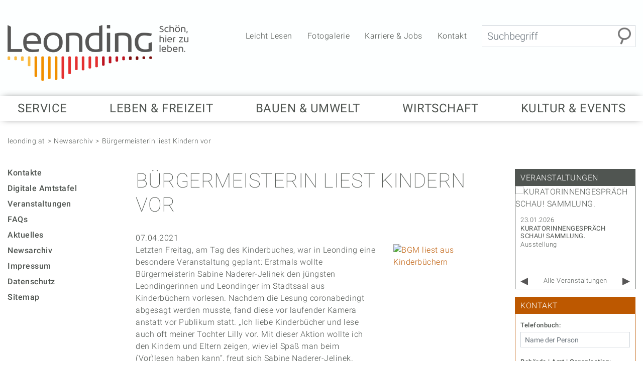

--- FILE ---
content_type: text/html; charset=utf-8
request_url: https://www.leonding.at/newsarchiv/detail/buergermeisterin-liest-kindern-vor-1271
body_size: 22377
content:
<!DOCTYPE html>
<html lang="de">
<head>
<meta http-equiv="X-UA-Compatible" content="IE=edge">

<meta charset="utf-8">
<!-- 
	Website Development by e-conomix  GmbH,  https://www.e-conomix.at/

	This website is powered by TYPO3 - inspiring people to share!
	TYPO3 is a free open source Content Management Framework initially created by Kasper Skaarhoj and licensed under GNU/GPL.
	TYPO3 is copyright 1998-2026 of Kasper Skaarhoj. Extensions are copyright of their respective owners.
	Information and contribution at https://typo3.org/
-->


<link rel="icon" href="/_assets/6467c801c0a26cc9cb338ccbd28add0d/Icons/favicon.ico" type="image/vnd.microsoft.icon">
<title>Bürgermeisterin liest Kindern vor - Stadt Leonding</title>
<meta name="generator" content="TYPO3 CMS">
<meta name="viewport" content="width=device-width, initial-scale=1, maximum-scale=1, user-scalable=no">
<meta name="robots" content="index,follow">
<meta property="og:title" content="Bürgermeisterin liest Kindern vor">
<meta property="og:type" content="article">
<meta property="og:url" content="https://www.leonding.at/newsarchiv/detail/buergermeisterin-liest-kindern-vor-1271">
<meta property="og:image" content="https://www.leonding.at/fileadmin/Newsbeitraege_Startseite/BGM_Kinderbuchlesung_Video.jpg">
<meta property="og:image:width" content="1024">
<meta property="og:image:height" content="768">
<meta name="twitter:card" content="summary">


<link rel="stylesheet" href="https://webcache.datareporter.eu/c/285d69f7-b02d-42a9-85de-750495899321/Mdxc1y3Y53PY/Anv/banner.css" media="all">
<link rel="stylesheet" href="/typo3temp/assets/compressed/merged-601a573195dcb35b20ed584b69c1a4dd-30c8cbae33a2412d3f9d82d7b38f4e9f.css?1769081951" media="all">








<link rel="canonical" href="https://www.leonding.at/newsarchiv/detail/buergermeisterin-liest-kindern-vor-1271"/>

</head>
<body id="ecx-pid-378" data-layout="ecx-l-" data-ajax="/ajax"  class="ecx-page ">
<a class="sr-only  sr-only-focusable" href="#ecx-page">Springe zum Anfang der Seite</a>
<a class="sr-only  sr-only-focusable" href="#ecx-mainnav">Springe zur Hauptnavigation</a>
<a class="sr-only  sr-only-focusable" href="#ecx-skipsubnav">Springe zur Subnavigation</a>
<a class="sr-only  sr-only-focusable" href="#ecx-skipmain">Springe zum Hauptinhalt</a>
<a class="sr-only  sr-only-focusable" href="#ecx-skipright">Springe zur rechten Spalte</a>
<a class="sr-only  sr-only-focusable" href="#ecx-footer">Springe zum Footer</a>




<div id="ecx-page" class="page-default">
    <header id="ecx-topheader">
    <div class="container">
        <div class="ecx-topnav clearfix"><div class="ecx-logo"><a href="/" title="zur Startseite der Stadt Leonding"><img alt="Logo Leonding" src="/_assets/6467c801c0a26cc9cb338ccbd28add0d/Images/LogoLeonding.png" /></a></div>
			
	

	<div class="ecx-search">
		<form method="get" id="tx-solr-search-form-pi-results1" action="/suche" data-suggest="/suche/solr-complete.json" data-suggest-header="Top Results" accept-charset="utf-8">
	          

				
			   <label for="siteSearch" class="sr-only">Suche</label>
				<input id="siteSearch" type="text" class="tx-solr-q js-solr-q tx-solr-suggest tx-solr-suggest-focusme form-control" placeholder="Suchbegriff" name="tx_solr[q]" value="" />
				<button title="Suche starten"><img class="img-fluid" src="/_assets/6467c801c0a26cc9cb338ccbd28add0d/Images/SearchIcon.png" alt="Icon Suche"></button>
			<div  class="tx-solr-autocomplete"></div>
		</form>
	</div>



<div class="ecx-baselinks"><a href="/service/leicht-lesen" >Leicht Lesen</a><a href="/service/ueber-leonding/fotogalerie">Fotogalerie</a><a href="/service/arbeiten-bei-der-stadtgemeinde" >Karriere & Jobs</a><a href="/service/formulare/kontaktformular">Kontakt</a></div></div>
    </div>

    <div class="ecx-mobilebtn">
        <button class="hamburger hamburger--elastic" type="button">
                          <span class="hamburger-box">
                            <span class="hamburger-inner"></span>
                          </span>
        </button>
    </div>
    <div class="ecx-menu"><div class="container"><ul id="ecx-mainnav" class="ecx-mainnav"><li id="ecx-nav4" class=" ecx-navbtn ecx-first"><a href="/service" class="ecx-dropdown" data-title="Service" title="Service"><span class="ecx-navlabel"><span class="ecx-no">Service</span></span></a><ul class="ecx-navlevel2"><li id="ecx-nav165" class=" ecx-navbtn ecx-first"><a href="/service/politik" class="ecx-dropdown" data-title="Politik" title="Politik"><span class="ecx-navlabel"><span class="ecx-no">Politik</span></span></a><ul class="ecx-navlevel3"><li id="ecx-nav175" class="ecx-navbtn ecx-first"><a href="/service/politik/buergermeisterin" class="ecx-dropdown" data-title="Bürgermeisterin" title="Bürgermeisterin"><span class="ecx-navlabel"><span class="ecx-no">Bürgermeisterin</span></span></a></li><li id="ecx-nav229" class="ecx-navbtn"><a href="/service/politik/stadtrat" class="ecx-dropdown" data-title="Stadtrat" title="Stadtrat"><span class="ecx-navlabel"><span class="ecx-no">Stadtrat</span></span></a></li><li id="ecx-nav177" class=" ecx-navbtn"><a href="/service/politik/gemeinderat" class="ecx-dropdown" data-title="Gemeinderat" title="Gemeinderat"><span class="ecx-navlabel"><span class="ecx-no">Gemeinderat</span></span></a></li><li id="ecx-nav180" class="ecx-navbtn ecx-last"><a href="/service/politik/gemeinderat/ausschuesse" class="ecx-dropdown" data-title="Gremienzusammensetzung" title="Gremienzusammensetzung"><span class="ecx-navlabel"><span class="ecx-no">Gremienzusammensetzung</span></span></a></li></ul></li><li id="ecx-nav166" class=" ecx-navbtn"><a href="/service/rathaus" class="ecx-dropdown" data-title="Rathaus" title="Rathaus"><span class="ecx-navlabel"><span class="ecx-no">Rathaus</span></span></a><ul class="ecx-navlevel3"><li id="ecx-nav178" class="ecx-navbtn ecx-first"><a href="/service/rathaus/stadtamtsdirektor" class="ecx-dropdown" data-title="Stadtamtsdirektor" title="Stadtamtsdirektor"><span class="ecx-navlabel"><span class="ecx-no">Stadtamtsdirektor</span></span></a></li><li id="ecx-nav179" class="ecx-navbtn ecx-last"><a href="/service/rathaus/abteilungen-und-stabstellen" class="ecx-dropdown" data-title="Abteilungen und Stabstellen" title="Abteilungen und Stabstellen"><span class="ecx-navlabel"><span class="ecx-no">Abteilungen und Stabstellen</span></span></a></li></ul></li><li id="ecx-nav167" class=" ecx-navbtn"><a href="/service/buergerservice" class="ecx-dropdown" data-title="Bürgerservice Rathaus" title="Bürgerservice Rathaus"><span class="ecx-navlabel"><span class="ecx-no">Bürgerservice Rathaus</span></span></a><ul class="ecx-navlevel3"><li id="ecx-nav227" class="ecx-navbtn ecx-first"><a href="/service/buergerservice/schau-auf-leonding" class="ecx-dropdown" data-title="Schau auf Leonding" title="Schau auf Leonding"><span class="ecx-navlabel"><span class="ecx-no">Schau auf Leonding</span></span></a></li><li id="ecx-nav181" class="ecx-navbtn"><a href="/service/buergerservice/meldewesen" class="ecx-dropdown" data-title="Meldewesen" title="Meldewesen"><span class="ecx-navlabel"><span class="ecx-no">Meldewesen</span></span></a></li><li id="ecx-nav221" class="ecx-navbtn"><a href="/service/buergerservice/wohnen" class="ecx-dropdown" data-title="Wohnen" title="Wohnen"><span class="ecx-navlabel"><span class="ecx-no">Wohnen</span></span></a></li><li id="ecx-nav223" class="ecx-navbtn"><a href="/service/buergerservice/standesamt" class="ecx-dropdown" data-title="Standesamt" title="Standesamt"><span class="ecx-navlabel"><span class="ecx-no">Standesamt</span></span></a></li><li id="ecx-nav648" class="ecx-navbtn"><a href="/service/buergerservice/kostenlose-rechtsberatung-im-rathaus" class="ecx-dropdown" data-title="Kostenlose Rechtsberatung" title="Kostenlose Rechtsberatung"><span class="ecx-navlabel"><span class="ecx-no">Kostenlose Rechtsberatung</span></span></a></li><li id="ecx-nav222" class="ecx-navbtn"><a href="/service/buergerservice/reisedokumente" class="ecx-dropdown" data-title="Reisedokumente" title="Reisedokumente"><span class="ecx-navlabel"><span class="ecx-no">Reisedokumente</span></span></a></li><li id="ecx-nav226" class="ecx-navbtn"><a href="/service/buergerservice/fundamt" class="ecx-dropdown" data-title="Fundamt" title="Fundamt"><span class="ecx-navlabel"><span class="ecx-no">Fundamt</span></span></a></li><li id="ecx-nav224" class="ecx-navbtn"><a href="/service/buergerservice/strafregisterauszug" class="ecx-dropdown" data-title="Strafregisterbescheinigung" title="Strafregisterbescheinigung"><span class="ecx-navlabel"><span class="ecx-no">Strafregisterbescheinigung</span></span></a></li><li id="ecx-nav283" class="ecx-navbtn"><a href="/service/buergerservice/wochenmarkt" class="ecx-dropdown" data-title="Wochenmarkt" title="Wochenmarkt"><span class="ecx-navlabel"><span class="ecx-no">Wochenmarkt</span></span></a></li><li id="ecx-nav251" class="ecx-navbtn ecx-last"><a href="/service/buergerservice/id-austria-amtssignatur" class="ecx-dropdown" data-title="ID-Austria & Amtssignatur" title="ID-Austria &amp; Amtssignatur"><span class="ecx-navlabel"><span class="ecx-no">ID-Austria & Amtssignatur</span></span></a></li></ul></li><li id="ecx-nav467" class="ecx-navbtn"><a href="/service/stadtteilbuero" class="ecx-dropdown" data-title="Bürgerservice Stadtteilbüro" title="Bürgerservice Stadtteilbüro"><span class="ecx-navlabel"><span class="ecx-no">Bürgerservice Stadtteilbüro</span></span></a></li><li id="ecx-nav376" class="ecx-navbtn"><a href="/service/ab-hof-angebot" class="ecx-dropdown" data-title="Leonding ab Hof" title="Leonding ab Hof"><span class="ecx-navlabel"><span class="ecx-no">Leonding ab Hof</span></span></a></li><li id="ecx-nav168" class="ecx-navbtn"><a href="/service/stadtservice" class="ecx-dropdown" data-title="Stadtservice" title="Stadtservice"><span class="ecx-navlabel"><span class="ecx-no">Stadtservice</span></span></a></li><li id="ecx-nav191" class=" ecx-navbtn"><a href="/service/ueber-leonding" class="ecx-dropdown" data-title="Über Leonding" title="Über Leonding"><span class="ecx-navlabel"><span class="ecx-no">Über Leonding</span></span></a><ul class="ecx-navlevel3"><li id="ecx-nav449" class="ecx-navbtn ecx-first"><a href="/service/ueber-leonding/der-neue-film-der-stadt" class="ecx-dropdown" data-title="Der neue Film der Stadt" title="Der neue Film der Stadt"><span class="ecx-navlabel"><span class="ecx-no">Der neue Film der Stadt</span></span></a></li><li id="ecx-nav281" class="ecx-navbtn"><a href="/service/ueber-leonding/das-neue-leondinger-logo" class="ecx-dropdown" data-title="Das neue Leondinger Logo" title="Das neue Leondinger Logo"><span class="ecx-navlabel"><span class="ecx-no">Das neue Leondinger Logo</span></span></a></li><li id="ecx-nav190" class="ecx-navbtn"><a href="/service/ueber-leonding/zahlen-fakten" class="ecx-dropdown" data-title="Zahlen & Fakten" title="Zahlen &amp; Fakten"><span class="ecx-navlabel"><span class="ecx-no">Zahlen & Fakten</span></span></a></li><li id="ecx-nav228" class="ecx-navbtn"><a href="/service/ueber-leonding/stadtentwicklung" class="ecx-dropdown" data-title="Stadtentwicklung" title="Stadtentwicklung"><span class="ecx-navlabel"><span class="ecx-no">Stadtentwicklung</span></span></a></li><li id="ecx-nav387" class="ecx-navbtn"><a href="/service/oeffentliches-wlan" class="ecx-dropdown" data-title="WLAN-Standorte" title="WLAN-Standorte"><span class="ecx-navlabel"><span class="ecx-no">WLAN-Standorte</span></span></a></li><li id="ecx-nav193" class="ecx-navbtn"><a href="/service/ueber-leonding/gemeindebrief-andere-drucksorten" class="ecx-dropdown" data-title="Gemeindebrief & andere Drucksorten" title="Gemeindebrief &amp; andere Drucksorten"><span class="ecx-navlabel"><span class="ecx-no">Gemeindebrief & andere Drucksorten</span></span></a></li><li id="ecx-nav192" class="ecx-navbtn"><a href="/service/ueber-leonding/leonding-im-fernsehen" class="ecx-dropdown" data-title="Leonding im Fernsehen" title="Leonding im Fernsehen"><span class="ecx-navlabel"><span class="ecx-no">Leonding im Fernsehen</span></span></a></li><li id="ecx-nav363" class="ecx-navbtn"><a href="/service/ueber-leonding/stadtgefluester-videos" class="ecx-dropdown" data-title="Stadtgeflüster & Videos" title="Stadtgeflüster &amp; Videos"><span class="ecx-navlabel"><span class="ecx-no">Stadtgeflüster & Videos</span></span></a></li><li id="ecx-nav195" class="ecx-navbtn"><a href="/service/ueber-leonding/medienservice" class="ecx-dropdown" data-title="Medienservice" title="Medienservice"><span class="ecx-navlabel"><span class="ecx-no">Medienservice</span></span></a></li><li id="ecx-nav642" class="ecx-navbtn ecx-last"><a href="/service/ueber-leonding/ehrenbuergerinnen-und-ehrenbuerger" class="ecx-dropdown" data-title="Ehrenbürgerinnen und Ehrenbürger" title="Ehrenbürgerinnen und Ehrenbürger"><span class="ecx-navlabel"><span class="ecx-no">Ehrenbürgerinnen und Ehrenbürger</span></span></a></li></ul></li><li id="ecx-nav197" class=" ecx-navbtn"><a href="/service/arbeiten-bei-der-stadtgemeinde" class="ecx-dropdown" data-title="Arbeiten bei der Stadt Leonding" title="Arbeiten bei der Stadt Leonding"><span class="ecx-navlabel"><span class="ecx-no">Arbeiten bei der Stadt Leonding</span></span></a><ul class="ecx-navlevel3"><li id="ecx-nav269" class="ecx-navbtn ecx-first"><a href="/service/arbeiten-bei-der-stadtgemeinde/die-stadt-als-arbeitgeberin" class="ecx-dropdown" data-title="Die Stadt als Arbeitgeberin" title="Die Stadt als Arbeitgeberin"><span class="ecx-navlabel"><span class="ecx-no">Die Stadt als Arbeitgeberin</span></span></a></li><li id="ecx-nav270" class="ecx-navbtn"><a href="/service/arbeiten-bei-der-stadtgemeinde/rund-um-die-bewerbung" class="ecx-dropdown" data-title="Rund um die Bewerbung" title="Rund um die Bewerbung"><span class="ecx-navlabel"><span class="ecx-no">Rund um die Bewerbung</span></span></a></li><li id="ecx-nav271" class="ecx-navbtn"><a href="/service/arbeiten-bei-der-stadtgemeinde/lehrlingsausbildung" class="ecx-dropdown" data-title="Lehrlingsausbildung" title="Lehrlingsausbildung"><span class="ecx-navlabel"><span class="ecx-no">Lehrlingsausbildung</span></span></a></li><li id="ecx-nav199" class="ecx-navbtn ecx-last"><a href="https://bewerben.leonding.at/engage/jobexchange/showJobOfferList.do?init=true&amp;j=myjobexchange_responsive" target="_blank" class="ecx-dropdown" data-title="Offene Stellenangebote" rel="noreferrer" title="Offene Stellenangebote"><span class="ecx-navlabel"><span class="ecx-no">Offene Stellenangebote</span></span></a></li></ul></li><li id="ecx-nav170" class="ecx-navbtn"><a href="/service/buergerbeteiligung" class="ecx-dropdown" data-title="Bürgerbeteiligung" title="Bürgerbeteiligung"><span class="ecx-navlabel"><span class="ecx-no">Bürgerbeteiligung</span></span></a></li><li id="ecx-nav171" class=" ecx-navbtn"><a href="/service/mobilitaet-verkehr" class="ecx-dropdown" data-title="Mobilität & Verkehr" title="Mobilität &amp; Verkehr"><span class="ecx-navlabel"><span class="ecx-no">Mobilität & Verkehr</span></span></a><ul class="ecx-navlevel3"><li id="ecx-nav334" class=" ecx-navbtn ecx-first"><a href="/service/mobilitaet-verkehr/westbahnausbau-impulse-schiene-leonding" class="ecx-dropdown" data-title="Westbahnausbau & Impulse Schiene Leonding" title="Westbahnausbau &amp; Impulse Schiene Leonding"><span class="ecx-navlabel"><span class="ecx-no">Westbahnausbau & Impulse Schiene Leonding</span></span></a></li><li id="ecx-nav576" class=" ecx-navbtn"><a href="/service/mobilitaet-verkehr/verkehrsberuhigung" class="ecx-dropdown" data-title="Verkehrsberuhigung" title="Verkehrsberuhigung"><span class="ecx-navlabel"><span class="ecx-no">Verkehrsberuhigung</span></span></a></li><li id="ecx-nav182" class="ecx-navbtn"><a href="/service/mobilitaet-verkehr/oeffentlicher-verkehr" class="ecx-dropdown" data-title="Öffentlicher Verkehr" title="Öffentlicher Verkehr"><span class="ecx-navlabel"><span class="ecx-no">Öffentlicher Verkehr</span></span></a></li><li id="ecx-nav465" class="ecx-navbtn"><a href="/service/tim" class="ecx-dropdown" data-title="tim" title="tim"><span class="ecx-navlabel"><span class="ecx-no">tim</span></span></a></li><li id="ecx-nav183" class="ecx-navbtn"><a href="/service/mobilitaet-verkehr/radfahren-e-transportradverleih" class="ecx-dropdown" data-title="Radfahren & E-Transportradverleih" title="Radfahren &amp; E-Transportradverleih"><span class="ecx-navlabel"><span class="ecx-no">Radfahren & E-Transportradverleih</span></span></a></li><li id="ecx-nav184" class="ecx-navbtn"><a href="/service/mobilitaet-verkehr/anrufsammeltaxi-ast" class="ecx-dropdown" data-title="Anrufsammeltaxi (AST)" title="Anrufsammeltaxi (AST)"><span class="ecx-navlabel"><span class="ecx-no">Anrufsammeltaxi (AST)</span></span></a></li><li id="ecx-nav440" class="ecx-navbtn"><a href="/service/jugend-taxi" class="ecx-dropdown" data-title="Jugend Taxi" title="Jugend Taxi"><span class="ecx-navlabel"><span class="ecx-no">Jugend Taxi</span></span></a></li><li id="ecx-nav185" class="ecx-navbtn"><a href="/service/mobilitaet-verkehr/parken" class="ecx-dropdown" data-title="Parken" title="Parken"><span class="ecx-navlabel"><span class="ecx-no">Parken</span></span></a></li><li id="ecx-nav244" class="ecx-navbtn"><a href="/service/mobilitaet-verkehr/gewerbeleitsystem" class="ecx-dropdown" data-title="Gewerbeleitsystem" title="Gewerbeleitsystem"><span class="ecx-navlabel"><span class="ecx-no">Gewerbeleitsystem</span></span></a></li><li id="ecx-nav248" class="ecx-navbtn ecx-last"><a href="/service/mobilitaet-verkehr/weitere-verkehrsthemen" class="ecx-dropdown" data-title="Weitere Verkehrsthemen" title="Weitere Verkehrsthemen"><span class="ecx-navlabel"><span class="ecx-no">Weitere Verkehrsthemen</span></span></a></li></ul></li><li id="ecx-nav458" class=" ecx-navbtn"><a href="/service/sicherheit" class="ecx-dropdown" data-title="Sicherheit" title="Sicherheit"><span class="ecx-navlabel"><span class="ecx-no">Sicherheit</span></span></a></li><li id="ecx-nav173" class="ecx-navbtn"><a href="/service/transparente-gemeinde" class="ecx-dropdown" data-title="Transparente Gemeinde" title="Transparente Gemeinde"><span class="ecx-navlabel"><span class="ecx-no">Transparente Gemeinde</span></span></a></li><li id="ecx-nav252" class="ecx-navbtn"><a href="/service/verordnungen" class="ecx-dropdown" data-title="Verordnungen" title="Verordnungen"><span class="ecx-navlabel"><span class="ecx-no">Verordnungen</span></span></a></li><li id="ecx-nav174" class="ecx-navbtn"><a href="/service/formulare" class="ecx-dropdown" data-title="Formulare" title="Formulare"><span class="ecx-navlabel"><span class="ecx-no">Formulare</span></span></a></li><li id="ecx-nav311" class="ecx-navbtn"><a href="/service/leicht-lesen" class="ecx-dropdown" data-title="Leicht Lesen" title="Leicht Lesen"><span class="ecx-navlabel"><span class="ecx-no">Leicht Lesen</span></span></a></li><li id="ecx-nav382" class="ecx-navbtn ecx-last"><a href="/service/orts-und-stadtkernbelebung" class="ecx-dropdown" data-title="Orts- und Stadtkernbelebung" title="Orts- und Stadtkernbelebung"><span class="ecx-navlabel"><span class="ecx-no">Orts- und Stadtkernbelebung</span></span></a></li></ul></li><li id="ecx-nav5" class=" ecx-navbtn"><a href="/leben-freizeit" class="ecx-dropdown" data-title="Leben & Freizeit" title="Leben &amp; Freizeit"><span class="ecx-navlabel"><span class="ecx-no">Leben & Freizeit</span></span></a><ul class="ecx-navlevel2"><li id="ecx-nav90" class=" ecx-navbtn ecx-first"><a href="/leben-freizeit/schule-bildung" class="ecx-dropdown" data-title="Schule & Bildung" title="Schule &amp; Bildung"><span class="ecx-navlabel"><span class="ecx-no">Schule & Bildung</span></span></a><ul class="ecx-navlevel3"><li id="ecx-nav236" class="ecx-navbtn ecx-first"><a href="/leben-freizeit/schule-bildung/digitaler-bildungscampus" class="ecx-dropdown" data-title="Digitaler Bildungscampus" title="Digitaler Bildungscampus"><span class="ecx-navlabel"><span class="ecx-no">Digitaler Bildungscampus</span></span></a></li><li id="ecx-nav141" class="ecx-navbtn"><a href="/leben-freizeit/schule-bildung/volksschulen" class="ecx-dropdown" data-title="Volksschulen" title="Volksschulen"><span class="ecx-navlabel"><span class="ecx-no">Volksschulen</span></span></a></li><li id="ecx-nav142" class="ecx-navbtn"><a href="/leben-freizeit/schule-bildung/mittelschulen" class="ecx-dropdown" data-title="Mittelschulen" title="Mittelschulen"><span class="ecx-navlabel"><span class="ecx-no">Mittelschulen</span></span></a></li><li id="ecx-nav143" class="ecx-navbtn"><a href="/leben-freizeit/schule-bildung/polytechnische-schule" class="ecx-dropdown" data-title="Polytechnische Schule" title="Polytechnische Schule"><span class="ecx-navlabel"><span class="ecx-no">Polytechnische Schule</span></span></a></li><li id="ecx-nav144" class="ecx-navbtn"><a href="/leben-freizeit/schule-bildung/besondere-schule-hart" class="ecx-dropdown" data-title="Besondere Schule Hart" title="Besondere Schule Hart"><span class="ecx-navlabel"><span class="ecx-no">Besondere Schule Hart</span></span></a></li><li id="ecx-nav145" class="ecx-navbtn"><a href="/leben-freizeit/schule-bildung/hoehere-technische-bundeslehranstalt-htbla" class="ecx-dropdown" data-title="HTBLA" title="Höhere Technische Bundeslehranstalt (HTBLA)"><span class="ecx-navlabel"><span class="ecx-no">HTBLA</span></span></a></li><li id="ecx-nav550" class=" ecx-navbtn"><a href="/leben-freizeit/schule-bildung/digitalisierungs-ahs" class="ecx-dropdown" data-title="Privates Realgymnasium Leonding" title="Privates Realgymnasium Leonding - die Digitalisierungs-AHS"><span class="ecx-navlabel"><span class="ecx-no">Privates Realgymnasium Leonding</span></span></a></li><li id="ecx-nav146" class="ecx-navbtn ecx-last"><a href="/leben-freizeit/schule-bildung/weitere-bildungsmoeglichkeiten-fuer-jung-alt" class="ecx-dropdown" data-title="Weitere Bildungsmöglichkeiten" title="Weitere Bildungsmöglichkeiten"><span class="ecx-navlabel"><span class="ecx-no">Weitere Bildungsmöglichkeiten</span></span></a></li></ul></li><li id="ecx-nav91" class=" ecx-navbtn"><a href="/leben-freizeit/fuer-kinder-jugendliche" class="ecx-dropdown" data-title="Für Kinder & Jugendliche" title="Für Kinder &amp; Jugendliche"><span class="ecx-navlabel"><span class="ecx-no">Für Kinder & Jugendliche</span></span></a><ul class="ecx-navlevel3"><li id="ecx-nav149" class="ecx-navbtn ecx-first"><a href="/leben-freizeit/fuer-kinder-jugendliche/ekiz-eltern-mutterberatung" class="ecx-dropdown" data-title="EKIZ & Eltern-Mutterberatung" title="EKIZ &amp; Eltern-Mutterberatung"><span class="ecx-navlabel"><span class="ecx-no">EKIZ & Eltern-Mutterberatung</span></span></a></li><li id="ecx-nav150" class="ecx-navbtn"><a href="/leben-freizeit/fuer-kinder-jugendliche/krabbelstuben" class="ecx-dropdown" data-title="Krabbelstuben" title="Krabbelstuben"><span class="ecx-navlabel"><span class="ecx-no">Krabbelstuben</span></span></a></li><li id="ecx-nav151" class="ecx-navbtn"><a href="/leben-freizeit/fuer-kinder-jugendliche/kindergarten" class="ecx-dropdown" data-title="Kindergärten" title="Kindergärten"><span class="ecx-navlabel"><span class="ecx-no">Kindergärten</span></span></a></li><li id="ecx-nav349" class="ecx-navbtn"><a href="/leben-freizeit/fuer-kinder-jugendliche/private-einrichtungen" class="ecx-dropdown" data-title="Private Einrichtungen" title="Private Einrichtungen"><span class="ecx-navlabel"><span class="ecx-no">Private Einrichtungen</span></span></a></li><li id="ecx-nav154" class="ecx-navbtn"><a href="/leben-freizeit/fuer-kinder-jugendliche/horte-ganztagsschulen" class="ecx-dropdown" data-title="Horte & Ganztagsschulen" title="Horte &amp; Ganztagsschulen"><span class="ecx-navlabel"><span class="ecx-no">Horte & Ganztagsschulen</span></span></a></li><li id="ecx-nav152" class="ecx-navbtn"><a href="/leben-freizeit/fuer-kinder-jugendliche/gesunde-kueche" class="ecx-dropdown" data-title="Gesunde Küche" title="Gesunde Küche"><span class="ecx-navlabel"><span class="ecx-no">Gesunde Küche</span></span></a></li><li id="ecx-nav548" class="ecx-navbtn"><a href="/leben-freizeit/fuer-kinder-jugendliche/4youcard" class="ecx-dropdown" data-title="4youCard" title="4youCard"><span class="ecx-navlabel"><span class="ecx-no">4youCard</span></span></a></li><li id="ecx-nav156" class=" ecx-navbtn"><a href="/leben-freizeit/fuer-kinder-jugendliche/jugendtreffpunkt-4060" class="ecx-dropdown" data-title="Jugendtreffpunkt 4060" title="Jugendtreffpunkt 4060"><span class="ecx-navlabel"><span class="ecx-no">Jugendtreffpunkt 4060</span></span></a></li><li id="ecx-nav157" class="ecx-navbtn"><a href="/leben-freizeit/fuer-kinder-jugendliche/jugendzentren" class="ecx-dropdown" data-title="Jugendzentren" title="Jugendzentren"><span class="ecx-navlabel"><span class="ecx-no">Jugendzentren</span></span></a></li><li id="ecx-nav159" class="ecx-navbtn"><a href="/leben-freizeit/fuer-kinder-jugendliche/jugendfreiflaeche" class="ecx-dropdown" data-title="Jugendfreifläche" title="Jugendfreifläche"><span class="ecx-navlabel"><span class="ecx-no">Jugendfreifläche</span></span></a></li><li id="ecx-nav161" class="ecx-navbtn"><a href="/leben-freizeit/fuer-kinder-jugendliche/band-proberaeume" class="ecx-dropdown" data-title="Band-Proberäume" title="Band-Proberäume"><span class="ecx-navlabel"><span class="ecx-no">Band-Proberäume</span></span></a></li><li id="ecx-nav306" class="ecx-navbtn ecx-last"><a href="/leben-freizeit/fuer-kinder-jugendliche/deinding" class="ecx-dropdown" data-title="DeinDing" title="DeinDing"><span class="ecx-navlabel"><span class="ecx-no">DeinDing</span></span></a></li></ul></li><li id="ecx-nav89" class=" ecx-navbtn"><a href="/leben-freizeit/sozialberatung" class="ecx-dropdown" data-title="Familien- und Sozialberatung" title="Familien- und Sozialberatung"><span class="ecx-navlabel"><span class="ecx-no">Familien- und Sozialberatung</span></span></a><ul class="ecx-navlevel3"><li id="ecx-nav130" class="ecx-navbtn ecx-first"><a href="/leben-freizeit/sozialberatung/rotkreuz-markt-leonding" class="ecx-dropdown" data-title="Rotkreuz-Markt Leonding" title="Rotkreuz-Markt Leonding"><span class="ecx-navlabel"><span class="ecx-no">Rotkreuz-Markt Leonding</span></span></a></li><li id="ecx-nav131" class="ecx-navbtn"><a href="/leben-freizeit/sozialberatung/sucht-und-selbsthilfe" class="ecx-dropdown" data-title="Sucht und Selbsthilfe" title="Sucht und Selbsthilfe"><span class="ecx-navlabel"><span class="ecx-no">Sucht und Selbsthilfe</span></span></a></li><li id="ecx-nav132" class=" ecx-navbtn ecx-last"><a href="/leben-freizeit/sozialberatung/unterstuetzung" class="ecx-dropdown" data-title="Unterstützung" title="Unterstützung"><span class="ecx-navlabel"><span class="ecx-no">Unterstützung</span></span></a></li></ul></li><li id="ecx-nav92" class=" ecx-navbtn"><a href="/leben-freizeit/fuer-seniorinnen-senioren" class="ecx-dropdown" data-title="Für Seniorinnen & Senioren" title="Für Seniorinnen &amp; Senioren"><span class="ecx-navlabel"><span class="ecx-no">Für Seniorinnen & Senioren</span></span></a><ul class="ecx-navlevel3"><li id="ecx-nav95" class="ecx-navbtn ecx-first"><a href="/leben-freizeit/fuer-seniorinnen-senioren/veranstaltungen" class="ecx-dropdown" data-title="Veranstaltungen" title="Veranstaltungen"><span class="ecx-navlabel"><span class="ecx-no">Veranstaltungen</span></span></a></li><li id="ecx-nav96" class="ecx-navbtn"><a href="/leben-freizeit/fuer-seniorinnen-senioren/aktivtreff" class="ecx-dropdown" data-title="Aktivtreff" title="Aktivtreff"><span class="ecx-navlabel"><span class="ecx-no">Aktivtreff</span></span></a></li><li id="ecx-nav99" class=" ecx-navbtn ecx-last"><a href="/leben-freizeit/fuer-seniorinnen-senioren/wohnen-betreuung-beratung" class="ecx-dropdown" data-title="Wohnen, Betreuung & Beratung" title="Wohnen, Betreuung &amp; Beratung"><span class="ecx-navlabel"><span class="ecx-no">Wohnen, Betreuung & Beratung</span></span></a></li></ul></li><li id="ecx-nav87" class=" ecx-navbtn"><a href="/leben-freizeit/sport-erholung-freizeit" class="ecx-dropdown" data-title="Sport, Erholung & Freizeit" title="Sport, Erholung &amp; Freizeit"><span class="ecx-navlabel"><span class="ecx-no">Sport, Erholung & Freizeit</span></span></a><ul class="ecx-navlevel3"><li id="ecx-nav410" class="ecx-navbtn ecx-first"><a href="/leben-freizeit/sport-erholung-freizeit/vereine" class="ecx-dropdown" data-title="Vereine" title="Vereine"><span class="ecx-navlabel"><span class="ecx-no">Vereine</span></span></a></li><li id="ecx-nav107" class=" ecx-navbtn"><a href="/leben-freizeit/sport-erholung-freizeit/sport" class="ecx-dropdown" data-title="Sport" title="Sport"><span class="ecx-navlabel"><span class="ecx-no">Sport</span></span></a></li><li id="ecx-nav108" class="ecx-navbtn"><a href="/leben-freizeit/sport-erholung-freizeit/freibad" class="ecx-dropdown" data-title="Freibad" title="Freibad"><span class="ecx-navlabel"><span class="ecx-no">Freibad</span></span></a></li><li id="ecx-nav235" class="ecx-navbtn"><a href="/leben-freizeit/sport-erholung-freizeit/panorama-wellness" class="ecx-dropdown" data-title="Panorama Wellness" title="Panorama Wellness"><span class="ecx-navlabel"><span class="ecx-no">Panorama Wellness</span></span></a></li><li id="ecx-nav109" class="ecx-navbtn"><a href="/leben-freizeit/sport-erholung-freizeit/kinderferienaktion-im-sommer" class="ecx-dropdown" data-title="Kinderferienaktion im Sommer" title="Kinderferienaktion im Sommer"><span class="ecx-navlabel"><span class="ecx-no">Kinderferienaktion im Sommer</span></span></a></li><li id="ecx-nav110" class="ecx-navbtn"><a href="/leben-freizeit/sport-erholung-freizeit/spielplaetze" class="ecx-dropdown" data-title="Spielplätze" title="Spielplätze"><span class="ecx-navlabel"><span class="ecx-no">Spielplätze</span></span></a></li><li id="ecx-nav512" class="ecx-navbtn"><a href="/leben-freizeit/sport-erholung-freizeit/fitness-und-motorikstrecke" class="ecx-dropdown" data-title="Fitness- und Motorikstrecke" title="Fitness- und Motorikstrecke"><span class="ecx-navlabel"><span class="ecx-no">Fitness- und Motorikstrecke</span></span></a></li><li id="ecx-nav111" class="ecx-navbtn"><a href="/leben-freizeit/sport-erholung-freizeit/stadtbuecherei" class="ecx-dropdown" data-title="Stadtbücherei" title="Stadtbücherei"><span class="ecx-navlabel"><span class="ecx-no">Stadtbücherei</span></span></a></li><li id="ecx-nav391" class="ecx-navbtn"><a href="/leben-freizeit/sport-erholung-freizeit/hunde-freilaufflaechen" class="ecx-dropdown" data-title="Hundefreilaufflächen" title="Hundefreilaufflächen"><span class="ecx-navlabel"><span class="ecx-no">Hundefreilaufflächen</span></span></a></li><li id="ecx-nav352" class="ecx-navbtn ecx-last"><a href="/leben-freizeit/sport-erholung-freizeit/otelo" class="ecx-dropdown" data-title="OTELO - das offene Technologielabor" title="OTELO - das offene Technologielabor"><span class="ecx-navlabel"><span class="ecx-no">OTELO - das offene Technologielabor</span></span></a></li></ul></li><li id="ecx-nav88" class=" ecx-navbtn ecx-last"><a href="/leben-freizeit/gesundheit" class="ecx-dropdown" data-title="Gesundheit" title="Gesundheit"><span class="ecx-navlabel"><span class="ecx-no">Gesundheit</span></span></a><ul class="ecx-navlevel3"><li id="ecx-nav120" class="ecx-navbtn ecx-first"><a href="/leben-freizeit/gesundheit/gesunde-gemeinde" class="ecx-dropdown" data-title="Gesunde Gemeinde" title="Gesunde Gemeinde"><span class="ecx-navlabel"><span class="ecx-no">Gesunde Gemeinde</span></span></a></li><li id="ecx-nav121" class="ecx-navbtn"><a href="/leben-freizeit/gesundheit/gesundheitsvortraege" class="ecx-dropdown" data-title="Gesundheitsvorträge" title="Gesundheitsvorträge"><span class="ecx-navlabel"><span class="ecx-no">Gesundheitsvorträge</span></span></a></li><li id="ecx-nav274" class="ecx-navbtn"><a href="/leben-freizeit/gesundheit/aerzte-und-therapien" class="ecx-dropdown" data-title="Ärzte und Therapien" title="Ärzte und Therapien"><span class="ecx-navlabel"><span class="ecx-no">Ärzte und Therapien</span></span></a></li><li id="ecx-nav123" class="ecx-navbtn"><a href="/leben-freizeit/gesundheit/apotheken" class="ecx-dropdown" data-title="Apotheken" title="Apotheken"><span class="ecx-navlabel"><span class="ecx-no">Apotheken</span></span></a></li><li id="ecx-nav445" class="ecx-navbtn ecx-last"><a href="/leben-freizeit/oeffentliche-defibrillatoren" class="ecx-dropdown" data-title="Öffentliche Defibrillatoren" title="Öffentliche Defibrillatoren"><span class="ecx-navlabel"><span class="ecx-no">Öffentliche Defibrillatoren</span></span></a></li></ul></li></ul></li><li id="ecx-nav6" class=" ecx-navbtn"><a href="/bauen-umwelt" class="ecx-dropdown" data-title="Bauen & Umwelt" title="Bauen &amp; Umwelt"><span class="ecx-navlabel"><span class="ecx-no">Bauen & Umwelt</span></span></a><ul class="ecx-navlevel2"><li id="ecx-nav67" class=" ecx-navbtn ecx-first"><a href="/bauen-umwelt/stadtplanung-baurecht" class="ecx-dropdown" data-title="Stadtplanung & Baurecht" title="Stadtplanung &amp; Baurecht"><span class="ecx-navlabel"><span class="ecx-no">Stadtplanung & Baurecht</span></span></a><ul class="ecx-navlevel3"><li id="ecx-nav72" class="ecx-navbtn ecx-first"><a href="/bauen-umwelt/stadtplanung-baurecht/ihr-bauvorhaben" class="ecx-dropdown" data-title="Ihr Bauvorhaben" title="Ihr Bauvorhaben"><span class="ecx-navlabel"><span class="ecx-no">Ihr Bauvorhaben</span></span></a></li><li id="ecx-nav446" class="ecx-navbtn"><a href="/bauen-umwelt/stadtteilentwicklung" class="ecx-dropdown" data-title="Stadtteilentwicklung" title="Stadtteilentwicklung"><span class="ecx-navlabel"><span class="ecx-no">Stadtteilentwicklung</span></span></a></li><li id="ecx-nav69" class="ecx-navbtn"><a href="/bauen-umwelt/stadtplanung-baurecht/flaechenwidmungsplan" class="ecx-dropdown" data-title="Flächenwidmungsplan" title="Flächenwidmungsplan"><span class="ecx-navlabel"><span class="ecx-no">Flächenwidmungsplan</span></span></a></li><li id="ecx-nav70" class="ecx-navbtn"><a href="/bauen-umwelt/stadtplanung-baurecht/bebauungsplan-arcgis" class="ecx-dropdown" data-title="Bebauungsplan & ARCGIS" title="Bebauungsplan &amp; ARCGIS"><span class="ecx-navlabel"><span class="ecx-no">Bebauungsplan & ARCGIS</span></span></a></li><li id="ecx-nav187" class="ecx-navbtn"><a href="/bauen-umwelt/stadtplanung-baurecht/strassenbau" class="ecx-dropdown" data-title="Straßenbau" title="Straßenbau"><span class="ecx-navlabel"><span class="ecx-no">Straßenbau</span></span></a></li><li id="ecx-nav409" class="ecx-navbtn"><a href="/bauen-umwelt/stadtplanung-baurecht/aktuelle-raumplanungsverfahren" class="ecx-dropdown" data-title="Aktuelle Raumplanungsverfahren" title="Aktuelle Raumplanungsverfahren"><span class="ecx-navlabel"><span class="ecx-no">Aktuelle Raumplanungsverfahren</span></span></a></li><li id="ecx-nav246" class="ecx-navbtn ecx-last"><a href="/bauen-umwelt/stadtplanung-baurecht/aktuelle-hochbauprojekte" class="ecx-dropdown" data-title="Aktuelle Hochbauprojekte" title="Aktuelle Hochbauprojekte"><span class="ecx-navlabel"><span class="ecx-no">Aktuelle Hochbauprojekte</span></span></a></li></ul></li><li id="ecx-nav68" class=" ecx-navbtn ecx-last"><a href="/bauen-umwelt/umwelt-abfall" class="ecx-dropdown" data-title="Umwelt & Abfall" title="Umwelt &amp; Abfall"><span class="ecx-navlabel"><span class="ecx-no">Umwelt & Abfall</span></span></a><ul class="ecx-navlevel3"><li id="ecx-nav73" class="ecx-navbtn ecx-first"><a href="/bauen-umwelt/umwelt-abfall/abfallentsorgung-kalender" class="ecx-dropdown" data-title="Abfallentsorgung & Kalender" title="Abfallentsorgung &amp; Kalender"><span class="ecx-navlabel"><span class="ecx-no">Abfallentsorgung & Kalender</span></span></a></li><li id="ecx-nav309" class="ecx-navbtn"><a href="/bauen-umwelt/umwelt-abfall/muellabfuhrkalender" class="ecx-dropdown" data-title="Müllabfuhrkalender" title="Müllabfuhrkalender"><span class="ecx-navlabel"><span class="ecx-no">Müllabfuhrkalender</span></span></a></li><li id="ecx-nav74" class="ecx-navbtn"><a href="/bauen-umwelt/umwelt-abfall/e-gemeinde" class="ecx-dropdown" data-title="E-GEMeinde" title="E-GEMeinde"><span class="ecx-navlabel"><span class="ecx-no">E-GEMeinde</span></span></a></li><li id="ecx-nav621" class="ecx-navbtn"><a href="/bauen-umwelt/umwelt-abfall/klimastrategie" class="ecx-dropdown" data-title="Klimastrategie" title="Klimastrategie"><span class="ecx-navlabel"><span class="ecx-no">Klimastrategie</span></span></a></li><li id="ecx-nav75" class="ecx-navbtn"><a href="/bauen-umwelt/umwelt-abfall/klimaschutzpreis" class="ecx-dropdown" data-title="Umwelt- und Klimaschutzpreis" title="Umwelt- und Klimaschutzpreis"><span class="ecx-navlabel"><span class="ecx-no">Umwelt- und Klimaschutzpreis</span></span></a></li><li id="ecx-nav638" class="ecx-navbtn"><a href="/bauen-umwelt/umwelt-abfall/umweltprogramm" class="ecx-dropdown" data-title="Umweltprogramm" title="Umweltprogramm"><span class="ecx-navlabel"><span class="ecx-no">Umweltprogramm</span></span></a></li><li id="ecx-nav77" class=" ecx-navbtn"><a href="/bauen-umwelt/umwelt-abfall/trink-wasserversorgung" class="ecx-dropdown" data-title="Trink- & Wasserversorgung" title="Trink- &amp; Wasserversorgung"><span class="ecx-navlabel"><span class="ecx-no">Trink- & Wasserversorgung</span></span></a></li><li id="ecx-nav586" class="ecx-navbtn"><a href="/bauen-umwelt/umwelt-abfall/messberichte" class="ecx-dropdown" data-title="Messberichte" title="Messberichte"><span class="ecx-navlabel"><span class="ecx-no">Messberichte</span></span></a></li><li id="ecx-nav635" class="ecx-navbtn ecx-last"><a href="/bauen-umwelt/umwelt-abfall/fruchtgenusskataster" class="ecx-dropdown" data-title="Fruchtgenusskataster" title="Fruchtgenusskataster"><span class="ecx-navlabel"><span class="ecx-no">Fruchtgenusskataster</span></span></a></li></ul></li></ul></li><li id="ecx-nav7" class=" ecx-navbtn"><a href="/wirtschaft" class="ecx-dropdown" data-title="Wirtschaft" title="Wirtschaft"><span class="ecx-navlabel"><span class="ecx-no">Wirtschaft</span></span></a><ul class="ecx-navlevel2"><li id="ecx-nav54" class=" ecx-navbtn ecx-first"><a href="/wirtschaft/agentur-fuer-standort-und-wirtschaft" class="ecx-dropdown" data-title="Agentur für Standort und Wirtschaft" title="Agentur für Standort und Wirtschaft"><span class="ecx-navlabel"><span class="ecx-no">Agentur für Standort und Wirtschaft</span></span></a><ul class="ecx-navlevel3"><li id="ecx-nav64" class="ecx-navbtn ecx-first"><a href="/wirtschaft/agentur-fuer-standort-und-wirtschaft/unternehmensleitbild" class="ecx-dropdown" data-title="Unternehmensleitbild" title="Unternehmensleitbild"><span class="ecx-navlabel"><span class="ecx-no">Unternehmensleitbild</span></span></a></li><li id="ecx-nav65" class="ecx-navbtn ecx-last"><a href="/wirtschaft/agentur-fuer-standort-und-wirtschaft/ueber-uns" class="ecx-dropdown" data-title="Über uns" title="Über uns"><span class="ecx-navlabel"><span class="ecx-no">Über uns</span></span></a></li></ul></li><li id="ecx-nav56" class=" ecx-navbtn"><a href="/wirtschaft/ansiedeln" class="ecx-dropdown" data-title="Ansiedeln" title="Ansiedeln"><span class="ecx-navlabel"><span class="ecx-no">Ansiedeln</span></span></a><ul class="ecx-navlevel3"><li id="ecx-nav60" class="ecx-navbtn ecx-first"><a href="/wirtschaft/ansiedeln/firmengruendung" class="ecx-dropdown" data-title="Firmengründung" title="Firmengründung"><span class="ecx-navlabel"><span class="ecx-no">Firmengründung</span></span></a></li><li id="ecx-nav61" class="ecx-navbtn ecx-last"><a href="/wirtschaft/ansiedeln/immobilien" class="ecx-dropdown" data-title="Immobilien" title="Immobilien"><span class="ecx-navlabel"><span class="ecx-no">Immobilien</span></span></a></li></ul></li><li id="ecx-nav57" class=" ecx-navbtn ecx-last"><a href="/wirtschaft/service" class="ecx-dropdown" data-title="Service" title="Service"><span class="ecx-navlabel"><span class="ecx-no">Service</span></span></a><ul class="ecx-navlevel3"><li id="ecx-nav62" class="ecx-navbtn ecx-first"><a href="/wirtschaft/service/wirtschaftsfoerderung" class="ecx-dropdown" data-title="Wirtschaftsförderung" title="Wirtschaftsförderung"><span class="ecx-navlabel"><span class="ecx-no">Wirtschaftsförderung</span></span></a></li><li id="ecx-nav63" class="ecx-navbtn ecx-last"><a href="/wirtschaft/service/wirtschaftsverein-galileo" class="ecx-dropdown" data-title="Wirtschaftsverein Galileo" title="Wirtschaftsverein Galileo"><span class="ecx-navlabel"><span class="ecx-no">Wirtschaftsverein Galileo</span></span></a></li></ul></li></ul></li><li id="ecx-nav8" class=" ecx-navbtn ecx-last"><a href="/kultur-events" class="ecx-dropdown" data-title="Kultur & Events" title="Kultur &amp; Events"><span class="ecx-navlabel"><span class="ecx-no">Kultur & Events</span></span></a><ul class="ecx-navlevel2"><li id="ecx-nav41" class=" ecx-navbtn ecx-first"><a href="/kultur-events/veranstaltungsorte" class="ecx-dropdown" data-title="Veranstaltungsorte" title="Veranstaltungsorte"><span class="ecx-navlabel"><span class="ecx-no">Veranstaltungsorte</span></span></a><ul class="ecx-navlevel3"><li id="ecx-nav42" class="ecx-navbtn ecx-first"><a href="/kultur-events/veranstaltungsorte/kuernberghalle" class="ecx-dropdown" data-title="Kürnberghalle" title="Kürnberghalle"><span class="ecx-navlabel"><span class="ecx-no">Kürnberghalle</span></span></a></li><li id="ecx-nav43" class="ecx-navbtn"><a href="/kultur-events/veranstaltungsorte/dopplpunkt" class="ecx-dropdown" data-title="Doppl:Punkt" title="Doppl:Punkt"><span class="ecx-navlabel"><span class="ecx-no">Doppl:Punkt</span></span></a></li><li id="ecx-nav44" class="ecx-navbtn"><a href="/kultur-events/veranstaltungsorte/galerie-im-44er-haus" class="ecx-dropdown" data-title="Galerie im 44er Haus" title="Galerie im 44er Haus"><span class="ecx-navlabel"><span class="ecx-no">Galerie im 44er Haus</span></span></a></li><li id="ecx-nav45" class="ecx-navbtn"><a href="/kultur-events/veranstaltungsorte/turm-9-stadtmuseum-leonding" class="ecx-dropdown" data-title="Turm 9 - Stadtmuseum Leonding" title="Turm 9 - Stadtmuseum Leonding"><span class="ecx-navlabel"><span class="ecx-no">Turm 9 - Stadtmuseum Leonding</span></span></a></li><li id="ecx-nav46" class="ecx-navbtn ecx-last"><a href="/kultur-events/veranstaltungsorte/rathaus-foyer" class="ecx-dropdown" data-title="Rathaus Foyer" title="Rathaus Foyer"><span class="ecx-navlabel"><span class="ecx-no">Rathaus Foyer</span></span></a></li></ul></li><li id="ecx-nav40" class="ecx-navbtn"><a href="/kultur-events/kuva-macht-kultur" class="ecx-dropdown" data-title="KUVA" title="KUVA macht Kultur"><span class="ecx-navlabel"><span class="ecx-no">KUVA</span></span></a></li><li id="ecx-nav39" class=" ecx-navbtn"><a href="/kultur-events/feste-und-kulturprojekte" class="ecx-dropdown" data-title="Feste und Kulturprojekte" title="Feste und Kulturprojekte"><span class="ecx-navlabel"><span class="ecx-no">Feste und Kulturprojekte</span></span></a><ul class="ecx-navlevel3"><li id="ecx-nav47" class="ecx-navbtn ecx-first"><a href="/kultur-events/feste-und-kulturprojekte/leonart" class="ecx-dropdown" data-title="leonART" title="leonART"><span class="ecx-navlabel"><span class="ecx-no">leonART</span></span></a></li><li id="ecx-nav48" class="ecx-navbtn"><a href="/kultur-events/feste-und-kulturprojekte/sprichcode" class="ecx-dropdown" data-title="sprichcode" title="sprichcode"><span class="ecx-navlabel"><span class="ecx-no">sprichcode</span></span></a></li><li id="ecx-nav49" class="ecx-navbtn"><a href="/kultur-events/feste-und-kulturprojekte/konzerte" class="ecx-dropdown" data-title="Konzerte" title="Konzerte"><span class="ecx-navlabel"><span class="ecx-no">Konzerte</span></span></a></li><li id="ecx-nav50" class="ecx-navbtn"><a href="/kultur-events/feste-und-kulturprojekte/stadtfest-mit-kirtag-familientag" class="ecx-dropdown" data-title="Stadtfest mit Kirtag & Familientag" title="Stadtfest mit Kirtag &amp; Familientag"><span class="ecx-navlabel"><span class="ecx-no">Stadtfest mit Kirtag & Familientag</span></span></a></li><li id="ecx-nav51" class="ecx-navbtn"><a href="/kultur-events/feste-und-kulturprojekte/faschingsdienstag" class="ecx-dropdown" data-title="Faschingsdienstag" title="Faschingsdienstag"><span class="ecx-navlabel"><span class="ecx-no">Faschingsdienstag</span></span></a></li><li id="ecx-nav52" class="ecx-navbtn"><a href="/kultur-events/feste-und-kulturprojekte/leondinger-advent" class="ecx-dropdown" data-title="Leondinger Advent" title="Leondinger Advent"><span class="ecx-navlabel"><span class="ecx-no">Leondinger Advent</span></span></a></li><li id="ecx-nav239" class="ecx-navbtn ecx-last"><a href="/kultur-events/feste-und-kulturprojekte/oldtimertreffen" class="ecx-dropdown" data-title="Oldtimertreffen" title="Oldtimertreffen"><span class="ecx-navlabel"><span class="ecx-no">Oldtimertreffen</span></span></a></li></ul></li><li id="ecx-nav38" class="ecx-navbtn"><a href="/kultur-events/kulturfoerderungen-und-subventionen" class="ecx-dropdown" data-title="Kulturförderungen und Subventionen" title="Kulturförderungen und Subventionen"><span class="ecx-navlabel"><span class="ecx-no">Kulturförderungen und Subventionen</span></span></a></li><li id="ecx-nav37" class="ecx-navbtn"><a href="/kultur-events/kulturwanderwege" class="ecx-dropdown" data-title="Kulturwanderwege" title="Kulturwanderwege"><span class="ecx-navlabel"><span class="ecx-no">Kulturwanderwege</span></span></a></li><li id="ecx-nav607" class=" ecx-navbtn ecx-last"><a href="/leonding-2025-50-jahre-stadt" class="ecx-dropdown" data-title="Leonding 2025 – 50 Jahre Stadt" title="Leonding 2025 – 50 Jahre Stadt"><span class="ecx-navlabel"><span class="ecx-no">Leonding 2025 – 50 Jahre Stadt</span></span></a><ul class="ecx-navlevel3"><li id="ecx-nav608" class="ecx-navbtn ecx-first"><a href="/leonding-2025-50-jahre-stadt/jubilaeumsinfos" class="ecx-dropdown" data-title="Jubiläumsinfos" title="Jubiläumsinfos"><span class="ecx-navlabel"><span class="ecx-no">Jubiläumsinfos</span></span></a></li><li id="ecx-nav618" class="ecx-navbtn"><a href="/leonding-2025-50-jahre-stadt/jubilaeumsgeschichte" class="ecx-dropdown" data-title="Jubiläumsgeschichte" title="Jubiläumsgeschichte"><span class="ecx-navlabel"><span class="ecx-no">Jubiläumsgeschichte</span></span></a></li><li id="ecx-nav613" class="ecx-navbtn"><a href="/leonding-2025-50-jahre-stadt/jubilaeumsprodukte" class="ecx-dropdown" data-title="Jubiläumsprodukte" title="Jubiläumsprodukte"><span class="ecx-navlabel"><span class="ecx-no">Jubiläumsprodukte</span></span></a></li><li id="ecx-nav616" class="ecx-navbtn ecx-last"><a href="/leonding-2025-50-jahre-stadt/jubilaeumsveranstaltungen" class="ecx-dropdown" data-title="Jubiläumsveranstaltungen" title="Jubiläumsveranstaltungen"><span class="ecx-navlabel"><span class="ecx-no">Jubiläumsveranstaltungen</span></span></a></li></ul></li></ul></li></ul></div></div>

</header>

<div class="container ecx-rootline"> <div class="ecx-nav-menu-rootline"><ul class="ecx-rootline"><li><a href="/" title="leonding.at">leonding.at</a></li><li><a href="/newsarchiv" title="Newsarchiv">Newsarchiv</a></li><li><a href="/aktuelles/detail?tx_news_pi1%5Bnews%5D=1271&amp;cHash=b9a187f7c7bbe9f2c20b1a3461d27863">Bürgermeisterin liest Kindern vor</a></li></ul></div></div>

    <div id="ecx-content" class="">
        <div class="ecx-main clearfix">

            <!--TYPO3SEARCH_begin-->

            <div class="ecx-leftcol" id="ecx-skipsubnav">
                <div class="ecx-subnav"><ul class="ecx-navlevel1"><li id="ecx-subnav231" class="ecx-navbtn ecx-first"><a href="/kontakte" class="ecx-dropdown" data-title="Kontakte" title="Kontakte">Kontakte</a></li><li id="ecx-subnav34" class="ecx-navbtn"><a href="/amtstafel" class="ecx-dropdown" data-title="Digitale Amtstafel" title="Digitale Amtstafel">Digitale Amtstafel</a></li><li id="ecx-subnav323" class="ecx-navbtn"><a href="/veranstaltungen" class="ecx-dropdown" data-title="Veranstaltungen" title="Veranstaltungen">Veranstaltungen</a></li><li id="ecx-subnav10" class="ecx-navbtn"><a href="/faqs" class="ecx-dropdown" data-title="FAQs" title="FAQs">FAQs</a></li><li id="ecx-subnav31" class="ecx-navbtn"><a href="/aktuelles" class="ecx-dropdown" data-title="Aktuelles" title="Aktuelles">Aktuelles</a></li><li id="ecx-subnav377" class="ecx-navbtn ecx-active"><a href="/newsarchiv" class="ecx-dropdown" data-title="Newsarchiv" title="Newsarchiv">Newsarchiv</a></li><li id="ecx-subnav11" class="ecx-navbtn"><a href="/impressum" class="ecx-dropdown" data-title="Impressum" title="Impressum">Impressum</a></li><li id="ecx-subnav13" class="ecx-navbtn"><a href="/datenschutz" class="ecx-dropdown" data-title="Datenschutz" title="Datenschutz">Datenschutz</a></li><li id="ecx-subnav381" class="ecx-navbtn ecx-last"><a href="/sitemap" class="ecx-dropdown" data-title="Sitemap" title="Sitemap">Sitemap</a></li></ul></div>
            </div>

            <div class="ecx-maincol" id="ecx-skipmain">
                
                
<div id="x4334"
                  class="ecx-contentbox "
            style="
            "
            ><div id="c4334" data-xmh="DE" class="frame frame-type-news_newsdetail frame-layout-0    "><div class="news news-single"><div class="article" itemscope="itemscope" itemtype="http://schema.org/Article"><h1 itemprop="headline">Bürgermeisterin liest Kindern vor</h1><div class="extra"><!-- author --><!-- date --><span class="glyphicon glyphicon-calendar"></span><time itemprop="datePublished" datetime="2021-04-07">
		07.04.2021
	</time><!-- category --></div><div class="row"><div class="col-md-8"><!-- main text --><div class="news-text-wrap" itemprop="articleBody"><p>Letzten Freitag, am Tag des Kinderbuches, war in Leonding eine besondere Veranstaltung geplant: Erstmals wollte Bürgermeisterin Sabine Naderer-Jelinek den jüngsten Leondingerinnen und Leondinger im Stadtsaal aus Kinderbüchern vorlesen. Nachdem die Lesung coronabedingt abgesagt werden musste, fand diese vor laufender Kamera anstatt vor Publikum statt. „Ich liebe Kinderbücher und lese auch oft meiner Tochter Lilly vor. Mit dieser Aktion wollte ich den Kindern und Eltern zeigen, wieviel Spaß man beim (Vor)lesen haben kann“, freut sich Sabine Naderer-Jelinek.<br> Wer Leondings Bürgermeisterin mit verstellter Stimme, zum Beispiel als Kater Findus, hören möchte, kann sich das Video noch auf Facebook, Instagram und der Homepage der Stadt ansehen. Die vorgelesenen Bücher sind besonders für Kinder ab drei Jahren geeignet.</p><p><strong>Hier geht es zum Video:</strong></p><ul><li><a href="/fileadmin/Stadtgefluester/FINAL_BGM%20liest%20aus%20Kinderb%C3%BCchern.mp4" target="_blank">Bürgermeisterin liest aus Kinderbüchern vor</a></li><li><a href="https://fb.watch/4Ja3LJ5eOf/" target="_blank" rel="noreferrer">Facebook</a></li><li><a href="https://www.instagram.com/tv/CNKNycclsN1/" target="_blank" rel="noreferrer">Instagram</a></li></ul></div></div><div class="col-md-4"><div class="thumbnail"><a href="/fileadmin/Newsbeitraege_Startseite/BGM_Kinderbuchlesung_Video.jpg" rel="lightbox[1271]" class="lightbox" data-fancybox="lightbox[1271]"><img class="img-fluid" src="/fileadmin/_processed_/e/8/csm_BGM_Kinderbuchlesung_Video_e69c9fd0b8.jpg" width="400" height="300" alt="BGM liest aus Kinderbüchern" title="BGM liest aus Kinderbüchern" /></a></div></div></div></div></div></div></div>


            </div>
            <div class="ecx-rightcol" id="ecx-skipright">
                
<div id="x14"
                  class="ecx-contentbox "
            style="
            "
            ><div id="c14" data-xmh="DE" class="frame frame-type-list frame-layout-0    "><div class="ecx-contentheader"><h2 class="">
                Veranstaltungen
            </h2></div><div class="tx-wz-events">
	

	
			

<div class="ecx-eventpreview">
	<div class="ecx-eventteaser">

		
			<div class="ecx-item">
				<a href="/veranstaltungen/detail/3291">
					<div class="ecx-image">

						
								<img class="img-fluid" title="KURATORINNENGESPRÄCH SCHAU! SAMMLUNG." alt="KURATORINNENGESPRÄCH SCHAU! SAMMLUNG." src="/fileadmin/_processed_/a/f/csm_22-KUVA_Archiv_5ea35c03a8.jpg" width="300" height="169" />
							

					</div>
					<div class="ecx-info">
						
								<div>
										<span class="day">23.01.2026</span>

								</div>

							

						<h4>KURATORINNENGESPRÄCH SCHAU! SAMMLUNG.</h4>
						
							<span class="ecx-category">Ausstellung</span>
						
					</div>
				</a>
			</div>
		
			<div class="ecx-item">
				<a href="/veranstaltungen/detail/3296">
					<div class="ecx-image">

						
								<img class="img-fluid" title="Maskerade der Ei-Li-Scho" alt="Maskerade der Ei-Li-Scho" src="/fileadmin/_processed_/5/f/csm_Maskerade_Ei-Li-Scho_72907a8181.jpg" width="300" height="169" />
							

					</div>
					<div class="ecx-info">
						
								<div>
										<span class="day">23.01.2026</span>

								</div>

							

						<h4>Maskerade der Ei-Li-Scho</h4>
						
							<span class="ecx-category">Feste</span>
						
					</div>
				</a>
			</div>
		
			<div class="ecx-item">
				<a href="/veranstaltungen/detail/3305">
					<div class="ecx-image">

						
								<img class="img-fluid" title="100 Jahre Stadtkapelle Leonding" alt="100 Jahre Stadtkapelle Leonding" src="/fileadmin/_processed_/a/9/csm_100_Jahre_Stadtkapelle_ec4dcb7a85.jpg" width="300" height="169" />
							

					</div>
					<div class="ecx-info">
						
								<div>
										<span class="day">23.01.2026</span>

								</div>

							

						<h4>100 Jahre Stadtkapelle Leonding</h4>
						
							<span class="ecx-category">Konzert</span>
						
					</div>
				</a>
			</div>
		
			<div class="ecx-item">
				<a href="/veranstaltungen/detail/3251">
					<div class="ecx-image">

						
								<img class="img-fluid" title="Nina Hartmann &amp; Martin Leutgeb: Das letzte Mal" alt="Nina Hartmann &amp; Martin Leutgeb: Das letzte Mal" src="/fileadmin/_processed_/4/3/csm_2023.11.29_nina_hartmann_und_Martin_Leutgeb_Plakat4404_Kopie_605eb20650.jpg" width="300" height="169" />
							

					</div>
					<div class="ecx-info">
						
								<div>
										<span class="day">24.01.2026</span>

								</div>

							

						<h4>Nina Hartmann &amp; Martin Leutgeb: Das letzte Mal</h4>
						
							<span class="ecx-category">Theater</span>
						
					</div>
				</a>
			</div>
		
			<div class="ecx-item">
				<a href="/veranstaltungen/detail/3052">
					<div class="ecx-image">

						
								<img class="img-fluid" title="Gery Seidl Best-of „Eine Runde Seidl“" alt="Gery Seidl Best-of „Eine Runde Seidl“" src="/fileadmin/_processed_/4/f/csm_Eine-Runde-Seidl_Webpage_59d9748fc4.png" width="300" height="169" />
							

					</div>
					<div class="ecx-info">
						
								<div>
										<span class="day">29.01.2026</span>

								</div>

							

						<h4>Gery Seidl Best-of „Eine Runde Seidl“</h4>
						
							<span class="ecx-category">Kabarett</span>
						
					</div>
				</a>
			</div>
		
			<div class="ecx-item">
				<a href="/veranstaltungen/detail/3332">
					<div class="ecx-image">

						
								<img class="img-fluid" title="Saatgut erleben, Vielfalt schmecken Keimsprossenverkostung" alt="Saatgut erleben, Vielfalt schmecken Keimsprossenverkostung" src="/fileadmin/_processed_/a/2/csm_Saatgut_erleben__8d08aea2fb.jpg" width="300" height="169" />
							

					</div>
					<div class="ecx-info">
						
								<div>
										<span class="day">29.01.2026</span>

								</div>

							

						<h4>Saatgut erleben, Vielfalt schmecken Keimsprossenverkostung</h4>
						
							<span class="ecx-category">Diverses</span>
						
					</div>
				</a>
			</div>
		
			<div class="ecx-item">
				<a href="/veranstaltungen/detail/3236">
					<div class="ecx-image">

						
								<img class="img-fluid" title="Robert Palfarder : „Ein paar Leben später“" alt="Robert Palfarder : „Ein paar Leben später“" src="/fileadmin/_processed_/3/3/csm_Foto_2_Robert_Palfrader_mit_Buch_c_wirlphoto_3f0709b3c9.jpg" width="300" height="169" />
							

					</div>
					<div class="ecx-info">
						
								<div>
										<span class="day">29.01.2026</span>

								</div>

							

						<h4>Robert Palfarder : „Ein paar Leben später“</h4>
						
							<span class="ecx-category">Lesung / Literatur</span>
						
					</div>
				</a>
			</div>
		
			<div class="ecx-item">
				<a href="/veranstaltungen/detail/3294">
					<div class="ecx-image">

						
								<img class="img-fluid" title="Faschings-Mitmach-Kinderkonzert mit der KINDER SOUND KISTN" alt="Faschings-Mitmach-Kinderkonzert mit der KINDER SOUND KISTN" src="/fileadmin/_processed_/c/f/csm_Faschingsmitmachkonzert_c_KinderSoundKistn_4354f019d2.jpg" width="300" height="169" />
							

					</div>
					<div class="ecx-info">
						
								<div>
										<span class="day">01.02.2026</span>

								</div>

							

						<h4>Faschings-Mitmach-Kinderkonzert mit der KINDER SOUND KISTN</h4>
						
							<span class="ecx-category">Familie &amp; Kinder</span>
						
					</div>
				</a>
			</div>
		
			<div class="ecx-item">
				<a href="/veranstaltungen/detail/3328">
					<div class="ecx-image">

						
								<img class="img-fluid" title="Alexander Stevens &amp; Jaqueline Belle – TRUE CRIME – TOXIC LOVE" alt="Alexander Stevens &amp; Jaqueline Belle – TRUE CRIME – TOXIC LOVE" src="/fileadmin/_processed_/7/5/csm_2026_alexander-stevens-_-jacqueline-bell_copyright-julian-hartwig.jpg-gkvwhwhvcwcvpgp_79bf7fae5c.jpg" width="300" height="169" />
							

					</div>
					<div class="ecx-info">
						
								<div>
										<span class="day">04.02.2026</span>

								</div>

							

						<h4>Alexander Stevens &amp; Jaqueline Belle – TRUE CRIME – TOXIC LOVE</h4>
						
							<span class="ecx-category">Show</span>
						
					</div>
				</a>
			</div>
		
			<div class="ecx-item">
				<a href="/veranstaltungen/detail/3281">
					<div class="ecx-image">

						
								<img class="img-fluid" title="Wirtshausliedersingen" alt="Wirtshausliedersingen" src="/fileadmin/_processed_/a/7/csm_Krammerer_Zeche_30541d1005.jpg" width="300" height="168" />
							

					</div>
					<div class="ecx-info">
						
								<div>
										<span class="day">06.02.2026</span>

								</div>

							

						<h4>Wirtshausliedersingen</h4>
						
							<span class="ecx-category">Konzert</span>
						
					</div>
				</a>
			</div>
		
			<div class="ecx-item">
				<a href="/veranstaltungen/detail/3326">
					<div class="ecx-image">

						
								<img class="img-fluid" title="Molino Trio" alt="Molino Trio" src="/fileadmin/_processed_/3/d/csm_Molino-Trio_a0f576f1d5.jpg" width="300" height="169" />
							

					</div>
					<div class="ecx-info">
						
								<div>
										<span class="day">06.02.2026</span>

								</div>

							

						<h4>Molino Trio</h4>
						
							<span class="ecx-category">Konzert</span>
						
					</div>
				</a>
			</div>
		
			<div class="ecx-item">
				<a href="/veranstaltungen/detail/3286">
					<div class="ecx-image">

						
								<img class="img-fluid" title="Rukuku Faschingslesung" alt="Rukuku Faschingslesung" src="/fileadmin/_processed_/4/2/csm_Faschingslesung_2026_Foto_606a6ffcad.jpeg" width="300" height="169" />
							

					</div>
					<div class="ecx-info">
						
								<div>
										<span class="day">06.02.2026</span>

								</div>

							

						<h4>Rukuku Faschingslesung</h4>
						
							<span class="ecx-category">Lesung / Literatur</span>
						
					</div>
				</a>
			</div>
		
			<div class="ecx-item">
				<a href="/veranstaltungen/detail/3297">
					<div class="ecx-image">

						
								<img class="img-fluid" title="Faschingsdienstag am Stadtplatz" alt="Faschingsdienstag am Stadtplatz" src="/fileadmin/_processed_/5/5/csm_cityfoto_download_004BT6A9819_6e30a1556b.jpg" width="300" height="169" />
							

					</div>
					<div class="ecx-info">
						
								<div>
										<span class="day">17.02.2026</span>

								</div>

							

						<h4>Faschingsdienstag am Stadtplatz</h4>
						
							<span class="ecx-category">Feste</span>
						
					</div>
				</a>
			</div>
		
			<div class="ecx-item">
				<a href="/veranstaltungen/detail/3173">
					<div class="ecx-image">

						
								<img class="img-fluid" title="Repair Café" alt="Repair Café" src="/fileadmin/_processed_/5/5/csm_Repair_Cafe_2025_cb3dfb435f.jpg" width="300" height="169" />
							

					</div>
					<div class="ecx-info">
						
								<div>
										<span class="day">18.02.2026</span>

								</div>

							

						<h4>Repair Café</h4>
						
							<span class="ecx-category">Diverses</span>
						
					</div>
				</a>
			</div>
		
			<div class="ecx-item">
				<a href="/veranstaltungen/detail/3220">
					<div class="ecx-image">

						
								<img class="img-fluid" title="Markus Hirtler als Ermi Oma – HEIMSUCHUNG" alt="Markus Hirtler als Ermi Oma – HEIMSUCHUNG" src="/fileadmin/_processed_/0/a/csm_pressefoto-heimsuchung_3756_d1440f9492.jpg" width="300" height="169" />
							

					</div>
					<div class="ecx-info">
						
								<div>
										<span class="day">25.02.2026</span>

								</div>

							

						<h4>Markus Hirtler als Ermi Oma – HEIMSUCHUNG</h4>
						
							<span class="ecx-category">Kabarett</span>
						
					</div>
				</a>
			</div>
		
			<div class="ecx-item">
				<a href="/veranstaltungen/detail/3259">
					<div class="ecx-image">

						
								<img class="img-fluid" title="Christoph Wagner-Trenkwitz &amp; Die österreichischen Salonisten: Fast alles Walzer" alt="Christoph Wagner-Trenkwitz &amp; Die österreichischen Salonisten: Fast alles Walzer" src="/fileadmin/_processed_/4/e/csm_header_leonding_Trenkwitz_b879365184.jpg" width="300" height="169" />
							

					</div>
					<div class="ecx-info">
						
								<div>
										<span class="day">27.02.2026</span>

								</div>

							

						<h4>Christoph Wagner-Trenkwitz &amp; Die österreichischen Salonisten: Fast alles Walzer</h4>
						
							<span class="ecx-category">Diverses</span>
						
					</div>
				</a>
			</div>
		
			<div class="ecx-item">
				<a href="/veranstaltungen/detail/3322">
					<div class="ecx-image">

						
								<img class="img-fluid" title="4×4 im 44er Haus – Unsere Stadt wächst" alt="4×4 im 44er Haus – Unsere Stadt wächst" src="/fileadmin/_processed_/2/a/csm_4x4_Branding_Mut_und_Wirksamkeit_in_der_Kommunikation_c_Agentur_fuer_Standort_und_Wirtschaft_2___Gross__fb5349c3b1.jpg" width="300" height="169" />
							

					</div>
					<div class="ecx-info">
						
								<div>
										<span class="day">04.03.2026</span>

								</div>

							

						<h4>4×4 im 44er Haus – Unsere Stadt wächst</h4>
						
							<span class="ecx-category">Diverses</span>
						
					</div>
				</a>
			</div>
		
			<div class="ecx-item">
				<a href="/veranstaltungen/detail/3293">
					<div class="ecx-image">

						
								<img class="img-fluid" title="Erwin &amp; Edwin: „Elektrogstanzldisko“" alt="Erwin &amp; Edwin: „Elektrogstanzldisko“" src="/fileadmin/_processed_/2/d/csm_LenaRossgatterer1_f5db6c8219.jpg" width="300" height="169" />
							

					</div>
					<div class="ecx-info">
						
								<div>
										<span class="day">05.03.2026</span>

								</div>

							

						<h4>Erwin &amp; Edwin: „Elektrogstanzldisko“</h4>
						
							<span class="ecx-category">Konzert</span>
						
					</div>
				</a>
			</div>
		
			<div class="ecx-item">
				<a href="/veranstaltungen/detail/3289">
					<div class="ecx-image">

						
								<img class="img-fluid" title="&quot;DIE BESSERE HÄLFTE&quot;" alt="&quot;DIE BESSERE HÄLFTE&quot;" src="/fileadmin/_processed_/1/3/csm_Die_bessere_Haelfte_92ebcd2584.jpg" width="300" height="169" />
							

					</div>
					<div class="ecx-info">
						
								<div>
										<span class="day">06.03.2026</span>

								</div>

							

						<h4>&quot;DIE BESSERE HÄLFTE&quot;</h4>
						
							<span class="ecx-category">Kabarett</span>
						
					</div>
				</a>
			</div>
		
			<div class="ecx-item">
				<a href="/veranstaltungen/detail/3144">
					<div class="ecx-image">

						
								<img class="img-fluid" title="Paul Pizzera, Gabi Hiller &amp; Philipp Hansa: Hawi D´Ehre – Live!" alt="Paul Pizzera, Gabi Hiller &amp; Philipp Hansa: Hawi D´Ehre – Live!" src="/fileadmin/_processed_/f/3/csm_HawiDEhre_01_Moritz_Schell_fa44aa8d41.jpg" width="300" height="169" />
							

					</div>
					<div class="ecx-info">
						
								<div>
										<span class="day">13.03.2026</span>

								</div>

							

						<h4>Paul Pizzera, Gabi Hiller &amp; Philipp Hansa: Hawi D´Ehre – Live!</h4>
						
							<span class="ecx-category">Kabarett</span>
						
					</div>
				</a>
			</div>
		
			<div class="ecx-item">
				<a href="/veranstaltungen/detail/3323">
					<div class="ecx-image">

						
								<img class="img-fluid" title="42. Leondinger Mostkost" alt="42. Leondinger Mostkost" src="/fileadmin/_processed_/6/7/csm_Mostkost_2026_5e88537b51.jpg" width="300" height="169" />
							

					</div>
					<div class="ecx-info">
						
								<div>
										<span class="day">14.03.2026</span>

								</div>

							

						<h4>42. Leondinger Mostkost</h4>
						
							<span class="ecx-category">Feste</span>
						
					</div>
				</a>
			</div>
		
			<div class="ecx-item">
				<a href="/veranstaltungen/detail/3327">
					<div class="ecx-image">

						
								<img class="img-fluid" title="Gernot Kulis – Ich kann nicht anders" alt="Gernot Kulis – Ich kann nicht anders" src="/fileadmin/_processed_/b/c/csm_image-4592_4594_b33bdb9c02.png" width="300" height="169" />
							

					</div>
					<div class="ecx-info">
						
								<div>
										<span class="day">19.03.2026</span>

								</div>

							

						<h4>Gernot Kulis – Ich kann nicht anders</h4>
						
							<span class="ecx-category">Kabarett</span>
						
					</div>
				</a>
			</div>
		
			<div class="ecx-item">
				<a href="/veranstaltungen/detail/3245">
					<div class="ecx-image">

						
								<img class="img-fluid" title="Wurstsalat" alt="Wurstsalat" src="/fileadmin/_processed_/b/9/csm_Foto_Lainer_und_Putscher__003__160b23ccf0.jpg" width="300" height="169" />
							

					</div>
					<div class="ecx-info">
						
								<div>
										<span class="day">26.03.2026</span>

								</div>

							

						<h4>Wurstsalat</h4>
						
							<span class="ecx-category">Kabarett</span>
						
					</div>
				</a>
			</div>
		
			<div class="ecx-item">
				<a href="/veranstaltungen/detail/3150">
					<div class="ecx-image">

						
								<img class="img-fluid" title="NOCKIS live" alt="NOCKIS live" src="/fileadmin/_processed_/f/0/csm_nockis25409_zentriert_soulspacestudios.at_d0a3760e0e.jpg" width="300" height="169" />
							

					</div>
					<div class="ecx-info">
						
								<div>
										<span class="day">27.03.2026</span>

								</div>

							

						<h4>NOCKIS live</h4>
						
							<span class="ecx-category">Konzert</span>
						
					</div>
				</a>
			</div>
		
			<div class="ecx-item">
				<a href="/veranstaltungen/detail/3282">
					<div class="ecx-image">

						
								<img class="img-fluid" title="Monika Gruber: Es huift ja nix!" alt="Monika Gruber: Es huift ja nix!" src="/fileadmin/_processed_/9/4/csm_header_gruber_8d491945e9.jpg" width="300" height="169" />
							

					</div>
					<div class="ecx-info">
						
								<div>
										<span class="day">08.04.2026</span>

								</div>

							

						<h4>Monika Gruber: Es huift ja nix!</h4>
						
							<span class="ecx-category">Kabarett</span>
						
					</div>
				</a>
			</div>
		
			<div class="ecx-item">
				<a href="/veranstaltungen/detail/3283">
					<div class="ecx-image">

						
								<img class="img-fluid" title="Monika Gruber: Es huift ja nix!" alt="Monika Gruber: Es huift ja nix!" src="/fileadmin/_processed_/9/4/csm_header_gruber_8d491945e9.jpg" width="300" height="169" />
							

					</div>
					<div class="ecx-info">
						
								<div>
										<span class="day">15.04.2026</span>

								</div>

							

						<h4>Monika Gruber: Es huift ja nix!</h4>
						
							<span class="ecx-category">Kabarett</span>
						
					</div>
				</a>
			</div>
		
			<div class="ecx-item">
				<a href="/veranstaltungen/detail/3221">
					<div class="ecx-image">

						
								<img class="img-fluid" title="Atze Schröder – LOVEMACHINE" alt="Atze Schröder – LOVEMACHINE" src="/fileadmin/_processed_/4/7/csm_c-users-tip-downloads-atze-plakat-lovemachine-stand-13-april-2-25-quadrat_5624_9517f55151.jpg" width="300" height="169" />
							

					</div>
					<div class="ecx-info">
						
								<div>
										<span class="day">23.04.2026</span>

								</div>

							

						<h4>Atze Schröder – LOVEMACHINE</h4>
						
							<span class="ecx-category">Kabarett</span>
						
					</div>
				</a>
			</div>
		
			<div class="ecx-item">
				<a href="/veranstaltungen/detail/3235">
					<div class="ecx-image">

						
								<img class="img-fluid" title="Agnes Palmisano &amp; Trio: „Die besten Jahre“" alt="Agnes Palmisano &amp; Trio: „Die besten Jahre“" src="/fileadmin/_processed_/9/8/csm_Foto_Agnes_Palmisano_23.4.2026__c__Stephan_Mussil_0280c9a939.jpg" width="300" height="169" />
							

					</div>
					<div class="ecx-info">
						
								<div>
										<span class="day">23.04.2026</span>

								</div>

							

						<h4>Agnes Palmisano &amp; Trio: „Die besten Jahre“</h4>
						
							<span class="ecx-category">Konzert</span>
						
					</div>
				</a>
			</div>
		
			<div class="ecx-item">
				<a href="/veranstaltungen/detail/3314">
					<div class="ecx-image">

						
								<img class="img-fluid" title="Rückfalltäter(rätätä)" alt="Rückfalltäter(rätätä)" src="/fileadmin/_processed_/1/7/csm_Humor_sapiens_d3ee5a42c9.jpg" width="300" height="169" />
							

					</div>
					<div class="ecx-info">
						
								<div>
										<span class="day">24.04.2026</span>

								</div>

							

						<h4>Rückfalltäter(rätätä)</h4>
						
							<span class="ecx-category">Kabarett</span>
						
					</div>
				</a>
			</div>
		
			<div class="ecx-item">
				<a href="/veranstaltungen/detail/3222">
					<div class="ecx-image">

						
								<img class="img-fluid" title="GameChanger by Bastian Bielendorfer" alt="GameChanger by Bastian Bielendorfer" src="/fileadmin/_processed_/4/5/csm_c-users-tip-desktop-bastian-bielendorfer-1-8-x192-_5637_4045095932.jpg" width="300" height="169" />
							

					</div>
					<div class="ecx-info">
						
								<div>
										<span class="day">25.04.2026</span>

								</div>

							

						<h4>GameChanger by Bastian Bielendorfer</h4>
						
							<span class="ecx-category">Kabarett</span>
						
					</div>
				</a>
			</div>
		
			<div class="ecx-item">
				<a href="/veranstaltungen/detail/3324">
					<div class="ecx-image">

						
								<img class="img-fluid" title="Jubiläumsfeier der FF Rufling" alt="Jubiläumsfeier der FF Rufling" src="/fileadmin/_processed_/e/8/csm_Jubilaeumsfeier_FF_Rufling_ce249cf587.jpg" width="300" height="169" />
							

					</div>
					<div class="ecx-info">
						
								<div>
										<span class="day">09.05.2026</span>

								</div>

							

						<h4>Jubiläumsfeier der FF Rufling</h4>
						
							<span class="ecx-category">Feste</span>
						
					</div>
				</a>
			</div>
		
			<div class="ecx-item">
				<a href="/veranstaltungen/detail/3176">
					<div class="ecx-image">

						
								<img class="img-fluid" title="Repair Café" alt="Repair Café" src="/fileadmin/_processed_/5/5/csm_Repair_Cafe_2025_5828def8bc.jpg" width="300" height="169" />
							

					</div>
					<div class="ecx-info">
						
								<div>
										<span class="day">20.05.2026</span>

								</div>

							

						<h4>Repair Café</h4>
						
							<span class="ecx-category">Ausstellung</span>
						
					</div>
				</a>
			</div>
		
			<div class="ecx-item">
				<a href="/veranstaltungen/detail/3177">
					<div class="ecx-image">

						
								<img class="img-fluid" title="Repair Café" alt="Repair Café" src="/fileadmin/_processed_/5/5/csm_Repair_Cafe_2025_41f39bdafb.jpg" width="300" height="169" />
							

					</div>
					<div class="ecx-info">
						
								<div>
										<span class="day">17.06.2026</span>

								</div>

							

						<h4>Repair Café</h4>
						
							<span class="ecx-category">Diverses</span>
						
					</div>
				</a>
			</div>
		
			<div class="ecx-item">
				<a href="/veranstaltungen/detail/3317">
					<div class="ecx-image">

						
								<img class="img-fluid" title="Klangplatzkonzert" alt="Klangplatzkonzert" src="/fileadmin/_processed_/c/6/csm_pexels-wolfgang-1002140-2747449_6f02d75c31.jpg" width="300" height="169" />
							

					</div>
					<div class="ecx-info">
						
								<div>
										<span class="day">17.07.2026</span>

								</div>

							

						<h4>Klangplatzkonzert</h4>
						
							<span class="ecx-category">Konzert</span>
						
					</div>
				</a>
			</div>
		
			<div class="ecx-item">
				<a href="/veranstaltungen/detail/3318">
					<div class="ecx-image">

						
								<img class="img-fluid" title="Klangplatzkonzert" alt="Klangplatzkonzert" src="/fileadmin/_processed_/c/6/csm_pexels-wolfgang-1002140-2747449_6f02d75c31.jpg" width="300" height="169" />
							

					</div>
					<div class="ecx-info">
						
								<div>
										<span class="day">24.07.2026</span>

								</div>

							

						<h4>Klangplatzkonzert</h4>
						
							<span class="ecx-category">Konzert</span>
						
					</div>
				</a>
			</div>
		
			<div class="ecx-item">
				<a href="/veranstaltungen/detail/3319">
					<div class="ecx-image">

						
								<img class="img-fluid" title="Klangplatzkonzert" alt="Klangplatzkonzert" src="/fileadmin/_processed_/c/6/csm_pexels-wolfgang-1002140-2747449_3fb7f050e7.jpg" width="270" height="180" />
							

					</div>
					<div class="ecx-info">
						
								<div>
										<span class="day">07.08.2026</span>

								</div>

							

						<h4>Klangplatzkonzert</h4>
						
							<span class="ecx-category">Konzert</span>
						
					</div>
				</a>
			</div>
		
			<div class="ecx-item">
				<a href="/veranstaltungen/detail/3320">
					<div class="ecx-image">

						
								<img class="img-fluid" title="Klangplatzkonzert" alt="Klangplatzkonzert" src="/fileadmin/_processed_/c/6/csm_pexels-wolfgang-1002140-2747449_6f02d75c31.jpg" width="300" height="169" />
							

					</div>
					<div class="ecx-info">
						
								<div>
										<span class="day">14.08.2026</span>

								</div>

							

						<h4>Klangplatzkonzert</h4>
						
							<span class="ecx-category">Konzert</span>
						
					</div>
				</a>
			</div>
		
			<div class="ecx-item">
				<a href="/veranstaltungen/detail/3330">
					<div class="ecx-image">

						
								<img class="img-fluid" title="ALEX KRISTAN: Born to be child" alt="ALEX KRISTAN: Born to be child" src="/fileadmin/_processed_/9/3/csm_header_leonding_allg_4cb8bf88eb.jpg" width="300" height="169" />
							

					</div>
					<div class="ecx-info">
						
								<div>
										<span class="day">04.11.2026</span>

								</div>

							

						<h4>ALEX KRISTAN: Born to be child</h4>
						
							<span class="ecx-category">Kabarett</span>
						
					</div>
				</a>
			</div>
		
			<div class="ecx-item">
				<a href="/veranstaltungen/detail/3329">
					<div class="ecx-image">

						
								<img class="img-fluid" title="LUIS AUS SÜDTIROL: Pfiati – Die Abschiedstour" alt="LUIS AUS SÜDTIROL: Pfiati – Die Abschiedstour" src="/fileadmin/_processed_/7/6/csm_2026_Luis_Abschiestour_Feed_Leonding_dcf414f9fa.jpg" width="300" height="169" />
							

					</div>
					<div class="ecx-info">
						
								<div>
										<span class="day">06.11.2026</span>

								</div>

							

						<h4>LUIS AUS SÜDTIROL: Pfiati – Die Abschiedstour</h4>
						
							<span class="ecx-category">Kabarett</span>
						
					</div>
				</a>
			</div>
		
			<div class="ecx-item">
				<a href="/veranstaltungen/detail/3240">
					<div class="ecx-image">

						
								<img class="img-fluid" title="SINGLE BELLS: Der Kultfilm auf der Bühne" alt="SINGLE BELLS: Der Kultfilm auf der Bühne" src="/fileadmin/_processed_/a/d/csm_Baum_Titel2_9c925d331d.jpg" width="300" height="169" />
							

					</div>
					<div class="ecx-info">
						
								<div>
										<span class="day">07.11.2026</span>

								</div>

							

						<h4>SINGLE BELLS: Der Kultfilm auf der Bühne</h4>
						
							<span class="ecx-category">Theater</span>
						
					</div>
				</a>
			</div>
		
			<div class="ecx-item">
				<a href="/veranstaltungen/detail/3138">
					<div class="ecx-image">

						
								<img class="img-fluid" title="Benedikt Mitmannsgruber: 1996" alt="Benedikt Mitmannsgruber: 1996" src="/fileadmin/user_upload/Mitmannsgruber_1996_small_01__c_AnnaSophieKoelbl.jpg" width="1104" height="1080" />
							

					</div>
					<div class="ecx-info">
						
								<div>
										<span class="day">13.11.2026</span>

								</div>

							

						<h4>Benedikt Mitmannsgruber: 1996</h4>
						
							<span class="ecx-category">Kabarett</span>
						
					</div>
				</a>
			</div>
		

	</div>
	<div class="ecx-alleventlink">
		<a href="/veranstaltungen">Alle Veranstaltungen</a>
	</div>
</div>

		


</div></div></div>


<div id="x484"
                  class="ecx-contentbox "
            style="
            "
            ><div id="c484" data-xmh="DE" class="frame frame-type-list frame-layout-0    "><div class="ecx-contentheader"><h2 class="">
                Kontakt
            </h2></div>

        <div class="ecx-teaser ecx-contact">

    
            
<div class="ecx-contact-search">

    <form method="post" class="ecx-form form-horizontal" id="ecx-searchform" action="/kontakte?tx_ecxsiteleonding_contact%5Bcontroller%5D=Contact&amp;cHash=8c8e110f3c4a80f600e1ce7f71344254">
<div>
<input type="hidden" name="tx_ecxsiteleonding_contact[__referrer][@extension]" value="Ecxsiteleonding" />
<input type="hidden" name="tx_ecxsiteleonding_contact[__referrer][@controller]" value="Contact" />
<input type="hidden" name="tx_ecxsiteleonding_contact[__referrer][@action]" value="index" />
<input type="hidden" name="tx_ecxsiteleonding_contact[__referrer][arguments]" value="YTowOnt9fdb410c232ece21be8ea709a5f2442138e176d75" />
<input type="hidden" name="tx_ecxsiteleonding_contact[__referrer][@request]" value="{&quot;@extension&quot;:&quot;Ecxsiteleonding&quot;,&quot;@controller&quot;:&quot;Contact&quot;,&quot;@action&quot;:&quot;index&quot;}ed0b919ce68fdc11da86301ca0fd19b93ab7517d" />
<input type="hidden" name="tx_ecxsiteleonding_contact[__trustedProperties]" value="[]63f0e3f480b3729012c1e76588e3bd24eb962599" />
</div>

        <input type="hidden" name="tx_ecxsiteleonding_contact[searchSubmit]" value="1">
        <div class="row form-group">
            <div class="col-md-12">
                <label for="searchName">Telefonbuch:</label>
                <input id="searchName" name="tx_ecxsiteleonding_contact[searchName]" class="form-control form-control-sm" placeholder="Name der Person" value="">
            </div>

        </div>


        <div class="row form-group">
            <div class="col-md-12">
                <label for="searchDepartment"> Behörde | Amt | Organisation:</label>
                <select id="searchDepartment" class="form-control form-control-sm" name="tx_ecxsiteleonding_contact[searchDepartment]">
                    <option value="">Bitte auswählen</option>

                    
                        <option value="137" class="ecx-level">Agentur für Standort und Wirtschaft</option>
                    
                        <option value="8" class="ecx-level">Bauen und Recht</option>
                    
                        <option value="30" class="ecx-level">&nbsp;&nbsp;&nbsp;&nbsp;Baurecht</option>
                    
                        <option value="144" class="ecx-level">&nbsp;&nbsp;&nbsp;&nbsp;Öffentliches Recht</option>
                    
                        <option value="16" class="ecx-level">Bildung und Kinderbetreuung</option>
                    
                        <option value="132" class="ecx-level">&nbsp;&nbsp;&nbsp;&nbsp;Eltern-Kind-Zentren</option>
                    
                        <option value="142" class="ecx-level">&nbsp;&nbsp;&nbsp;&nbsp;Kinderbetreuung</option>
                    
                        <option value="130" class="ecx-level">&nbsp;&nbsp;&nbsp;&nbsp;&nbsp;&nbsp;&nbsp;&nbsp;Horte</option>
                    
                        <option value="129" class="ecx-level">&nbsp;&nbsp;&nbsp;&nbsp;&nbsp;&nbsp;&nbsp;&nbsp;Kindergärten</option>
                    
                        <option value="128" class="ecx-level">&nbsp;&nbsp;&nbsp;&nbsp;&nbsp;&nbsp;&nbsp;&nbsp;Krabbelstuben</option>
                    
                        <option value="131" class="ecx-level">&nbsp;&nbsp;&nbsp;&nbsp;&nbsp;&nbsp;&nbsp;&nbsp;Nachmittagsbetreuung</option>
                    
                        <option value="18" class="ecx-level">&nbsp;&nbsp;&nbsp;&nbsp;Kultur</option>
                    
                        <option value="11" class="ecx-level">Bürgermeisterin</option>
                    
                        <option value="94" class="ecx-level">&nbsp;&nbsp;&nbsp;&nbsp;Büro der Bürgermeisterin</option>
                    
                        <option value="28" class="ecx-level">&nbsp;&nbsp;&nbsp;&nbsp;Marketing und Öffentlichkeitsarbeit</option>
                    
                        <option value="60" class="ecx-level">Finanzen</option>
                    
                        <option value="9" class="ecx-level">&nbsp;&nbsp;&nbsp;&nbsp;Einnahmen- und Beschaffungsmanagement</option>
                    
                        <option value="134" class="ecx-level">&nbsp;&nbsp;&nbsp;&nbsp;Finanzmanagement</option>
                    
                        <option value="2" class="ecx-level">Infrastruktur und Facilitymanagement</option>
                    
                        <option value="135" class="ecx-level">&nbsp;&nbsp;&nbsp;&nbsp;Freizeitanlagen</option>
                    
                        <option value="143" class="ecx-level">&nbsp;&nbsp;&nbsp;&nbsp;Gebäudemanagement</option>
                    
                        <option value="34" class="ecx-level">&nbsp;&nbsp;&nbsp;&nbsp;Stadtservice</option>
                    
                        <option value="33" class="ecx-level">&nbsp;&nbsp;&nbsp;&nbsp;Tiefbau </option>
                    
                        <option value="136" class="ecx-level">KUVA</option>
                    
                        <option value="140" class="ecx-level">Organisationsmanagement</option>
                    
                        <option value="24" class="ecx-level">&nbsp;&nbsp;&nbsp;&nbsp;Druckerei</option>
                    
                        <option value="141" class="ecx-level">&nbsp;&nbsp;&nbsp;&nbsp;IT und Systeme</option>
                    
                        <option value="35" class="ecx-level">Personalmanagement</option>
                    
                        <option value="139" class="ecx-level">&nbsp;&nbsp;&nbsp;&nbsp;Personaladministration und -verrechnung</option>
                    
                        <option value="37" class="ecx-level">&nbsp;&nbsp;&nbsp;&nbsp;Recruiting und Personalentwicklung</option>
                    
                        <option value="145" class="ecx-level">Personalvertretung</option>
                    
                        <option value="3" class="ecx-level">Service Leonding und Soziales</option>
                    
                        <option value="127" class="ecx-level">&nbsp;&nbsp;&nbsp;&nbsp;Aktivtreffs</option>
                    
                        <option value="10" class="ecx-level">&nbsp;&nbsp;&nbsp;&nbsp;Bürgerservice und Standesamt</option>
                    
                        <option value="126" class="ecx-level">&nbsp;&nbsp;&nbsp;&nbsp;Soziales, Gesundheit, Sport und Kultur</option>
                    
                        <option value="133" class="ecx-level">&nbsp;&nbsp;&nbsp;&nbsp;Stadtbücherei</option>
                    
                        <option value="4" class="ecx-level">Stadtamtsdirektion</option>
                    
                        <option value="104" class="ecx-level">&nbsp;&nbsp;&nbsp;&nbsp;Innenrevision</option>
                    
                        <option value="138" class="ecx-level">&nbsp;&nbsp;&nbsp;&nbsp;Präsidium</option>
                    
                        <option value="1" class="ecx-level">Stadtplanung, Klimaschutz und Mobilität</option>
                    
                </select>
            </div>
        </div>


        <div class="submit">
            <input type="submit" style="width:100%" class="btn btn-sm btn-primary" name="tx_ecxsiteleonding_contact[submit]" value="Suche starten">
        </div>



        <div class="text-center" style="margin-top:10px;">
            <a href="/kontakte?tx_ecxsiteleonding_contact%5Baction%5D=index&amp;tx_ecxsiteleonding_contact%5Bcontroller%5D=Contact&amp;cHash=1cc33ce442ceac89012c94ccbc946dbe">
                <small>Übersicht aller Kontaktadressen</small>
            </a>

        </div>
    </form>
</div>
        



</div>


    </div></div>


<div id="x3829"
                  class="ecx-contentbox "
            style="
            "
            ><div id="c3829" data-xmh="DE" class="frame frame-type-list frame-layout-0    "><div class="ecx-contentheader"><h2 class="">
                Formulare
            </h2></div>


        <div class="ecx-formteaser">

        
            <div class="ecx-btngroup">
            <a class="btn btn-secondary btn-sm" href="/service/formulare">Zur Formularsammlung</a>
            </div>
        </div>

    </div></div>


            </div>

            <!--TYPO3SEARCH_end-->


        </div>
        
<div id="x20"
                  class="ecx-contentbox "
            style="
            "
            ><div id="c20" data-xmh="DE" class="frame frame-type-shortcut frame-layout-0    "><div class="ecx-iconstrip"><ul><li><a href="/service/alles-rund-ums-geld"><div class="ecx-icon"><div class="ecx-image"><img class="img-fluid ecx-default" title="Alles rund um&#039;s Geld" src="/fileadmin/_processed_/0/5/csm_IconMoney_def23dd388.png" width="60" height="60" alt="" /></div><div class="ecx-image"><img class="img-fluid ecx-active" title="Alles rund um&#039;s Geld" src="/fileadmin/_processed_/1/7/csm_IconMoney_Active_e9415b2c9b.png" width="60" height="60" alt="" /></div><span>Alles rund um&#039;s Geld</span></div></a></li><li><a href="/service/wir-heiraten"><div class="ecx-icon"><div class="ecx-image"><img class="img-fluid ecx-default" title="Wir Heiraten" src="/fileadmin/_processed_/0/0/csm_IconMarriage_889dbce4ff.png" width="60" height="60" alt="" /></div><div class="ecx-image"><img class="img-fluid ecx-active" title="Wir Heiraten" src="/fileadmin/_processed_/2/8/csm_IconMarriage_Active_d8c32cfb8d.png" width="60" height="60" alt="" /></div><span>Wir Heiraten</span></div></a></li><li><a href="/service/geburt-kind"><div class="ecx-icon"><div class="ecx-image"><img class="img-fluid ecx-default" title="Geburt &amp; Kind" src="/fileadmin/_processed_/a/2/csm_IconBirth_f27e577722.png" width="60" height="60" alt="" /></div><div class="ecx-image"><img class="img-fluid ecx-active" title="Geburt &amp; Kind" src="/fileadmin/_processed_/6/1/csm_IconBirth_Active_fe23a4f40d.png" width="60" height="60" alt="" /></div><span>Geburt &amp; Kind</span></div></a></li><li><a href="/service/umzug-nach-leonding"><div class="ecx-icon"><div class="ecx-image"><img class="img-fluid ecx-default" title="Umzug nach Leonding" src="/fileadmin/_processed_/5/3/csm_IconResettlement_3b7fd3853e.png" width="60" height="60" alt="" /></div><div class="ecx-image"><img class="img-fluid ecx-active" title="Umzug nach Leonding" src="/fileadmin/_processed_/e/0/csm_IconResettlement_Active_00d81c2cb6.png" width="60" height="60" alt="" /></div><span>Umzug nach Leonding</span></div></a></li><li><a href="/service/tod-und-trauer"><div class="ecx-icon"><div class="ecx-image"><img class="img-fluid ecx-default" title="Tod &amp; Trauer" src="/fileadmin/_processed_/3/7/csm_IconMourning_c7cdc21885.png" width="60" height="60" alt="" /></div><div class="ecx-image"><img class="img-fluid ecx-active" title="Tod &amp; Trauer" src="/fileadmin/_processed_/1/f/csm_IconMourning_Active_3679725c9b.png" width="60" height="60" alt="" /></div><span>Tod &amp; Trauer</span></div></a></li></ul></div></div></div>


    </div>

    
<footer id="ecx-footer">
    <div class="ecx-footercontent container">
            
<div id="x10"
                  class="ecx-contentbox "
            style="
            "
            ><div id="c10" data-xmh="DE" class="frame frame-type-container-2cols frame-layout-0    "><div id="c10-" class="row"><div id="c10--101"
    
    class="rowcol col-md-7      
    "><div id="x11"
                  class="ecx-contentbox "
            style="
            "
            ><div id="c11" data-xmh="DE" class="frame frame-type-container-3cols frame-layout-0    "><div id="c11-" class="row"><div id="c11--101"
    
    class="rowcol col-md-4      
    "><div id="x2"
                  class="ecx-contentbox "
            style="
            "
            ><div id="c2" data-xmh="DE" class="frame frame-type-text frame-layout-0    "><div class="ecx-contentheader"><h3 class="">
                Kontakt
            </h3></div><div class="ecx-text"><p>Stadtgemeinde Leonding<br> Stadtplatz 1<br> 4060 Leonding</p><p>Tel: <a href="tel:+4373268780">+43 732 6878 - 0</a><br> Fax:&nbsp;+43 732 6878 - 100995</p><p>E-Mail: <a href="#" data-mailto-token="kygjrm8pyrfysqYjcmlbgle,yr" data-mailto-vector="-2" title="dfb">rathaus<span class="at"></span>leonding.at</a></p></div></div></div></div><div id="c11--102"
    
    class="rowcol col-md-4      
    "><div id="x3"
                  class="ecx-contentbox "
            style="
            "
            ><div id="c3" data-xmh="DE" class="frame frame-type-text frame-layout-0    "><div class="ecx-contentheader"><h3 class="">
                Öffnungszeiten
            </h3></div><div class="ecx-text"><h4>Bürgerservice</h4><p><strong>Montag, Mittwoch und Freitag:</strong><br> 07:30 bis 12:00 Uhr</p><p><strong>Dienstag und Donnerstag:</strong><br> 07:30 bis 18:00 Uhr</p><h4>Beratung&nbsp;in den<br> Fachabteilungen (Parteienverkehr):</h4><p><span style="font-size:small"><strong>Montag bis Freitag:</strong><br> 08:00&nbsp;&nbsp;bis 12:00 Uhr&nbsp;</span></p><p><span style="font-size:small"><strong>Dienstag und Donnerstag:</strong><br> zusätzlich: 16:00 bis 18:00 Uhr</span></p><hr><h4>Stadtteilbüro am Harter Plateau</h4><p><strong>Montag und Mittwoch:</strong><br> 07:30 bis 18:00 Uhr</p><p><strong>Dienstag, Donnerstag und Freitag:</strong><br> 07:30 bis 12:00 Uhr</p><p>Öffnungszeiten Sozialberatung<br><strong>Montag bis Freitag:</strong><br> 08:00 bis 12:00 Uhr</p></div></div></div></div><div id="c11--103"
    
    class="rowcol col-md-4      
    "><div id="x4"
                  class="ecx-contentbox "
            style="
            "
            ><div id="c4" data-xmh="DE" class="frame frame-type-text frame-layout-0    "><div class="ecx-contentheader"><h3 class="">
                Service
            </h3></div><div class="ecx-text"><p><a href="/faqs" class="d-block mb-2">FAQs</a><a href="/newsarchiv" class="d-block mb-2">Newsarchiv</a><a href="/impressum" class="d-block mb-2">Impressum</a><a href="/datenschutz" class="d-block mb-2">Datenschutz</a><a href="/sitemap" class="d-block mb-2">Sitemap</a><a href="https://www.leonding.at/fileadmin/user_upload/Barrierefreiheitserklaerung-Leonding.pdf" target="_blank" class="d-block mb-2" title="PDF Datei - öffnet in einem neuen Fenster">Barrierefreiheitserklärung</a></p></div></div></div></div></div></div></div></div><div id="c10--102"
    
    class="rowcol col-md-5     ecx-bottomalign 
    "><div id="x3763"
                  class="ecx-contentbox "
            style="
            "
            ><div id="c3763" data-xmh="DE" class="frame frame-type-image frame-layout-0    "><div class="ce-image ce-center ce-above"><div class="ce-gallery" data-ce-columns="5" data-ce-images="5"><div class="ce-outer"><div class="ce-inner"><div class="ce-row"><div class="ce-column"><figure class="image"><a href="https://www.facebook.com/rathausleonding" target="_blank" rel="noreferrer" title="zur Facebook Seite der Stadt Leonding"><div class="ecx-layout-"><img class="img-fluid image-embed-item ecx-layout-" title="zur Facebook Seite der Stadt Leonding" alt="Facebook Logo" src="/fileadmin/user_upload/Icons/IconFacebook.png" width="63" height="63" /></div></a></figure></div><div class="ce-column"><figure class="image"><a href="https://www.instagram.com/leonding_schoenhierzuleben/" target="_blank" rel="noreferrer" title="zur Instagram Seite der Stadt Leonding"><div class="ecx-layout-"><img class="img-fluid image-embed-item ecx-layout-" title="zur Instagram Seite der Stadt Leonding" alt="Instagram Logo" src="/fileadmin/user_upload/Icons/IconInstagram.png" width="63" height="63" /></div></a></figure></div><div class="ce-column"><figure class="image"><div class="ecx-layout-"><img class="img-fluid image-embed-item ecx-layout-" title="RSS Feed Stadtgemeinde Leonding" src="/fileadmin/user_upload/Icons/IconRSS.png" width="63" height="63" alt="" /></div></figure></div><div class="ce-column"><figure class="image"><a href="http://blog.leonding.at" target="_blank" rel="noreferrer" title="Leonding Blog"><div class="ecx-layout-"><img class="img-fluid image-embed-item ecx-layout-" title="Leonding Blog" src="/fileadmin/user_upload/Icons/Icon_Blog_63x63_neu.png" width="63" height="63" alt="" /></div></a></figure></div><div class="ce-column"><figure class="image"><a href="http://www.Seite44.at" target="_blank" rel="noreferrer" title="Seite44"><div class="ecx-layout-"><img class="img-fluid image-embed-item ecx-layout-" title="Seite44" src="/fileadmin/user_upload/Icon_Seite44_Footer.png" width="63" height="63" alt="" /></div></a></figure></div></div></div></div></div></div></div></div></div></div></div></div>


    </div>
</footer>
</div><ul id="ecx-mobile-nav" class="ecx-navlevel1" style="display:none;"><li class="ecx-bottomnav"></li><li id="ecx-mnav4" class="ecx-navbtn ecx-first"><a href="/service" class="ecx-dropdown" data-title="Service" title="Service"><span class="ecx-navlabel"><span class="ecx-no">Service</span></span></a><ul class="ecx-navlevel2"><li class="ecx-bottomnav"></li><li id="ecx-mnav165" class="ecx-navbtn ecx-first"><a href="/service/politik" class="ecx-dropdown" data-title="Politik" title="Politik"><span class="ecx-navlabel"><span class="ecx-no">Politik</span></span></a><ul class="ecx-navlevel3"><li class="ecx-bottomnav"></li><li id="ecx-mnav175" class="ecx-navbtn ecx-first"><a href="/service/politik/buergermeisterin" class="ecx-dropdown" data-title="Bürgermeisterin" title="Bürgermeisterin"><span class="ecx-navlabel"><span class="ecx-no">Bürgermeisterin</span></span></a></li><li id="ecx-mnav229" class="ecx-navbtn"><a href="/service/politik/stadtrat" class="ecx-dropdown" data-title="Stadtrat" title="Stadtrat"><span class="ecx-navlabel"><span class="ecx-no">Stadtrat</span></span></a></li><li id="ecx-mnav177" class="ecx-navbtn"><a href="/service/politik/gemeinderat" class="ecx-dropdown" data-title="Gemeinderat" title="Gemeinderat"><span class="ecx-navlabel"><span class="ecx-no">Gemeinderat</span></span></a><ul class="ecx-navlevel4"><li class="ecx-bottomnav"></li><li id="ecx-mnav232" class="ecx-navbtn ecx-last"><a href="/service/politik/gemeinderat/sitzungen" class="ecx-dropdown" data-title="Sitzungen" title="Sitzungen"><span class="ecx-navlabel"><span class="ecx-no">Sitzungen</span></span></a></li></ul></li><li id="ecx-mnav180" class="ecx-navbtn ecx-last"><a href="/service/politik/gemeinderat/ausschuesse" class="ecx-dropdown" data-title="Gremienzusammensetzung" title="Gremienzusammensetzung"><span class="ecx-navlabel"><span class="ecx-no">Gremienzusammensetzung</span></span></a></li></ul></li><li id="ecx-mnav166" class="ecx-navbtn"><a href="/service/rathaus" class="ecx-dropdown" data-title="Rathaus" title="Rathaus"><span class="ecx-navlabel"><span class="ecx-no">Rathaus</span></span></a><ul class="ecx-navlevel3"><li class="ecx-bottomnav"></li><li id="ecx-mnav178" class="ecx-navbtn ecx-first"><a href="/service/rathaus/stadtamtsdirektor" class="ecx-dropdown" data-title="Stadtamtsdirektor" title="Stadtamtsdirektor"><span class="ecx-navlabel"><span class="ecx-no">Stadtamtsdirektor</span></span></a></li><li id="ecx-mnav179" class="ecx-navbtn ecx-last"><a href="/service/rathaus/abteilungen-und-stabstellen" class="ecx-dropdown" data-title="Abteilungen und Stabstellen" title="Abteilungen und Stabstellen"><span class="ecx-navlabel"><span class="ecx-no">Abteilungen und Stabstellen</span></span></a></li></ul></li><li id="ecx-mnav167" class="ecx-navbtn"><a href="/service/buergerservice" class="ecx-dropdown" data-title="Bürgerservice Rathaus" title="Bürgerservice Rathaus"><span class="ecx-navlabel"><span class="ecx-no">Bürgerservice Rathaus</span></span></a><ul class="ecx-navlevel3"><li class="ecx-bottomnav"></li><li id="ecx-mnav227" class="ecx-navbtn ecx-first"><a href="/service/buergerservice/schau-auf-leonding" class="ecx-dropdown" data-title="Schau auf Leonding" title="Schau auf Leonding"><span class="ecx-navlabel"><span class="ecx-no">Schau auf Leonding</span></span></a></li><li id="ecx-mnav181" class="ecx-navbtn"><a href="/service/buergerservice/meldewesen" class="ecx-dropdown" data-title="Meldewesen" title="Meldewesen"><span class="ecx-navlabel"><span class="ecx-no">Meldewesen</span></span></a></li><li id="ecx-mnav221" class="ecx-navbtn"><a href="/service/buergerservice/wohnen" class="ecx-dropdown" data-title="Wohnen" title="Wohnen"><span class="ecx-navlabel"><span class="ecx-no">Wohnen</span></span></a></li><li id="ecx-mnav223" class="ecx-navbtn"><a href="/service/buergerservice/standesamt" class="ecx-dropdown" data-title="Standesamt" title="Standesamt"><span class="ecx-navlabel"><span class="ecx-no">Standesamt</span></span></a></li><li id="ecx-mnav648" class="ecx-navbtn"><a href="/service/buergerservice/kostenlose-rechtsberatung-im-rathaus" class="ecx-dropdown" data-title="Kostenlose Rechtsberatung" title="Kostenlose Rechtsberatung"><span class="ecx-navlabel"><span class="ecx-no">Kostenlose Rechtsberatung</span></span></a></li><li id="ecx-mnav222" class="ecx-navbtn"><a href="/service/buergerservice/reisedokumente" class="ecx-dropdown" data-title="Reisedokumente" title="Reisedokumente"><span class="ecx-navlabel"><span class="ecx-no">Reisedokumente</span></span></a></li><li id="ecx-mnav226" class="ecx-navbtn"><a href="/service/buergerservice/fundamt" class="ecx-dropdown" data-title="Fundamt" title="Fundamt"><span class="ecx-navlabel"><span class="ecx-no">Fundamt</span></span></a></li><li id="ecx-mnav224" class="ecx-navbtn"><a href="/service/buergerservice/strafregisterauszug" class="ecx-dropdown" data-title="Strafregisterbescheinigung" title="Strafregisterbescheinigung"><span class="ecx-navlabel"><span class="ecx-no">Strafregisterbescheinigung</span></span></a></li><li id="ecx-mnav283" class="ecx-navbtn"><a href="/service/buergerservice/wochenmarkt" class="ecx-dropdown" data-title="Wochenmarkt" title="Wochenmarkt"><span class="ecx-navlabel"><span class="ecx-no">Wochenmarkt</span></span></a></li><li id="ecx-mnav251" class="ecx-navbtn ecx-last"><a href="/service/buergerservice/id-austria-amtssignatur" class="ecx-dropdown" data-title="ID-Austria & Amtssignatur" title="ID-Austria &amp; Amtssignatur"><span class="ecx-navlabel"><span class="ecx-no">ID-Austria & Amtssignatur</span></span></a></li></ul></li><li id="ecx-mnav467" class="ecx-navbtn"><a href="/service/stadtteilbuero" class="ecx-dropdown" data-title="Bürgerservice Stadtteilbüro" title="Bürgerservice Stadtteilbüro"><span class="ecx-navlabel"><span class="ecx-no">Bürgerservice Stadtteilbüro</span></span></a></li><li id="ecx-mnav376" class="ecx-navbtn"><a href="/service/ab-hof-angebot" class="ecx-dropdown" data-title="Leonding ab Hof" title="Leonding ab Hof"><span class="ecx-navlabel"><span class="ecx-no">Leonding ab Hof</span></span></a></li><li id="ecx-mnav168" class="ecx-navbtn"><a href="/service/stadtservice" class="ecx-dropdown" data-title="Stadtservice" title="Stadtservice"><span class="ecx-navlabel"><span class="ecx-no">Stadtservice</span></span></a></li><li id="ecx-mnav191" class="ecx-navbtn"><a href="/service/ueber-leonding" class="ecx-dropdown" data-title="Über Leonding" title="Über Leonding"><span class="ecx-navlabel"><span class="ecx-no">Über Leonding</span></span></a><ul class="ecx-navlevel3"><li class="ecx-bottomnav"></li><li id="ecx-mnav449" class="ecx-navbtn ecx-first"><a href="/service/ueber-leonding/der-neue-film-der-stadt" class="ecx-dropdown" data-title="Der neue Film der Stadt" title="Der neue Film der Stadt"><span class="ecx-navlabel"><span class="ecx-no">Der neue Film der Stadt</span></span></a></li><li id="ecx-mnav281" class="ecx-navbtn"><a href="/service/ueber-leonding/das-neue-leondinger-logo" class="ecx-dropdown" data-title="Das neue Leondinger Logo" title="Das neue Leondinger Logo"><span class="ecx-navlabel"><span class="ecx-no">Das neue Leondinger Logo</span></span></a></li><li id="ecx-mnav190" class="ecx-navbtn"><a href="/service/ueber-leonding/zahlen-fakten" class="ecx-dropdown" data-title="Zahlen & Fakten" title="Zahlen &amp; Fakten"><span class="ecx-navlabel"><span class="ecx-no">Zahlen & Fakten</span></span></a></li><li id="ecx-mnav228" class="ecx-navbtn"><a href="/service/ueber-leonding/stadtentwicklung" class="ecx-dropdown" data-title="Stadtentwicklung" title="Stadtentwicklung"><span class="ecx-navlabel"><span class="ecx-no">Stadtentwicklung</span></span></a></li><li id="ecx-mnav387" class="ecx-navbtn"><a href="/service/oeffentliches-wlan" class="ecx-dropdown" data-title="WLAN-Standorte" title="WLAN-Standorte"><span class="ecx-navlabel"><span class="ecx-no">WLAN-Standorte</span></span></a></li><li id="ecx-mnav193" class="ecx-navbtn"><a href="/service/ueber-leonding/gemeindebrief-andere-drucksorten" class="ecx-dropdown" data-title="Gemeindebrief & andere Drucksorten" title="Gemeindebrief &amp; andere Drucksorten"><span class="ecx-navlabel"><span class="ecx-no">Gemeindebrief & andere Drucksorten</span></span></a></li><li id="ecx-mnav192" class="ecx-navbtn"><a href="/service/ueber-leonding/leonding-im-fernsehen" class="ecx-dropdown" data-title="Leonding im Fernsehen" title="Leonding im Fernsehen"><span class="ecx-navlabel"><span class="ecx-no">Leonding im Fernsehen</span></span></a></li><li id="ecx-mnav363" class="ecx-navbtn"><a href="/service/ueber-leonding/stadtgefluester-videos" class="ecx-dropdown" data-title="Stadtgeflüster & Videos" title="Stadtgeflüster &amp; Videos"><span class="ecx-navlabel"><span class="ecx-no">Stadtgeflüster & Videos</span></span></a></li><li id="ecx-mnav195" class="ecx-navbtn"><a href="/service/ueber-leonding/medienservice" class="ecx-dropdown" data-title="Medienservice" title="Medienservice"><span class="ecx-navlabel"><span class="ecx-no">Medienservice</span></span></a></li><li id="ecx-mnav207" class="ecx-navbtn"><a href="/service/ueber-leonding/fotogalerie" class="ecx-dropdown" data-title="Fotogalerie" title="Fotogalerie"><span class="ecx-navlabel"><span class="ecx-no">Fotogalerie</span></span></a></li><li id="ecx-mnav642" class="ecx-navbtn ecx-last"><a href="/service/ueber-leonding/ehrenbuergerinnen-und-ehrenbuerger" class="ecx-dropdown" data-title="Ehrenbürgerinnen und Ehrenbürger" title="Ehrenbürgerinnen und Ehrenbürger"><span class="ecx-navlabel"><span class="ecx-no">Ehrenbürgerinnen und Ehrenbürger</span></span></a></li></ul></li><li id="ecx-mnav197" class="ecx-navbtn"><a href="/service/arbeiten-bei-der-stadtgemeinde" class="ecx-dropdown" data-title="Arbeiten bei der Stadt Leonding" title="Arbeiten bei der Stadt Leonding"><span class="ecx-navlabel"><span class="ecx-no">Arbeiten bei der Stadt Leonding</span></span></a><ul class="ecx-navlevel3"><li class="ecx-bottomnav"></li><li id="ecx-mnav269" class="ecx-navbtn ecx-first"><a href="/service/arbeiten-bei-der-stadtgemeinde/die-stadt-als-arbeitgeberin" class="ecx-dropdown" data-title="Die Stadt als Arbeitgeberin" title="Die Stadt als Arbeitgeberin"><span class="ecx-navlabel"><span class="ecx-no">Die Stadt als Arbeitgeberin</span></span></a></li><li id="ecx-mnav270" class="ecx-navbtn"><a href="/service/arbeiten-bei-der-stadtgemeinde/rund-um-die-bewerbung" class="ecx-dropdown" data-title="Rund um die Bewerbung" title="Rund um die Bewerbung"><span class="ecx-navlabel"><span class="ecx-no">Rund um die Bewerbung</span></span></a></li><li id="ecx-mnav271" class="ecx-navbtn"><a href="/service/arbeiten-bei-der-stadtgemeinde/lehrlingsausbildung" class="ecx-dropdown" data-title="Lehrlingsausbildung" title="Lehrlingsausbildung"><span class="ecx-navlabel"><span class="ecx-no">Lehrlingsausbildung</span></span></a></li><li id="ecx-mnav199" class="ecx-navbtn ecx-last"><a href="https://bewerben.leonding.at/engage/jobexchange/showJobOfferList.do?init=true&amp;j=myjobexchange_responsive" target="_blank" class="ecx-dropdown" data-title="Offene Stellenangebote" rel="noreferrer" title="Offene Stellenangebote"><span class="ecx-navlabel"><span class="ecx-no">Offene Stellenangebote</span></span></a></li></ul></li><li id="ecx-mnav170" class="ecx-navbtn"><a href="/service/buergerbeteiligung" class="ecx-dropdown" data-title="Bürgerbeteiligung" title="Bürgerbeteiligung"><span class="ecx-navlabel"><span class="ecx-no">Bürgerbeteiligung</span></span></a></li><li id="ecx-mnav171" class="ecx-navbtn"><a href="/service/mobilitaet-verkehr" class="ecx-dropdown" data-title="Mobilität & Verkehr" title="Mobilität &amp; Verkehr"><span class="ecx-navlabel"><span class="ecx-no">Mobilität & Verkehr</span></span></a><ul class="ecx-navlevel3"><li class="ecx-bottomnav"></li><li id="ecx-mnav334" class="ecx-navbtn ecx-first"><a href="/service/mobilitaet-verkehr/westbahnausbau-impulse-schiene-leonding" class="ecx-dropdown" data-title="Westbahnausbau & Impulse Schiene Leonding" title="Westbahnausbau &amp; Impulse Schiene Leonding"><span class="ecx-navlabel"><span class="ecx-no">Westbahnausbau & Impulse Schiene Leonding</span></span></a><ul class="ecx-navlevel4"><li class="ecx-bottomnav"></li><li id="ecx-mnav338" class="ecx-navbtn ecx-first"><a href="/service/mobilitaet-verkehr/westbahnausbau-impulse-schiene-leonding/wichtige-meilensteine" class="ecx-dropdown" data-title="Wichtige Meilensteine" title="Wichtige Meilensteine"><span class="ecx-navlabel"><span class="ecx-no">Wichtige Meilensteine</span></span></a></li><li id="ecx-mnav339" class="ecx-navbtn"><a href="/service/mobilitaet-verkehr/westbahnausbau-impulse-schiene-leonding/impulse-schiene-leonding" class="ecx-dropdown" data-title="Impulse Schiene Leonding" title="Impulse Schiene Leonding"><span class="ecx-navlabel"><span class="ecx-no">Impulse Schiene Leonding</span></span></a></li><li id="ecx-mnav340" class="ecx-navbtn ecx-last"><a href="/service/mobilitaet-verkehr/westbahnausbau-impulse-schiene-leonding/pressearbeit" class="ecx-dropdown" data-title="Pressearbeit" title="Pressearbeit"><span class="ecx-navlabel"><span class="ecx-no">Pressearbeit</span></span></a></li></ul></li><li id="ecx-mnav576" class="ecx-navbtn"><a href="/service/mobilitaet-verkehr/verkehrsberuhigung" class="ecx-dropdown" data-title="Verkehrsberuhigung" title="Verkehrsberuhigung"><span class="ecx-navlabel"><span class="ecx-no">Verkehrsberuhigung</span></span></a><ul class="ecx-navlevel4"><li class="ecx-bottomnav"></li><li id="ecx-mnav591" class="ecx-navbtn ecx-first"><a href="/befragungsordnung" class="ecx-dropdown" data-title="Befragungsordnung" title="Befragungsordnung"><span class="ecx-navlabel"><span class="ecx-no">Befragungsordnung</span></span></a></li><li id="ecx-mnav577" class="ecx-navbtn"><a href="/wwwleondingat/box/suedgarten" class="ecx-dropdown" data-title="Beteiligungsbox Am Südgarten" title="Beteiligungsbox Am Südgarten"><span class="ecx-navlabel"><span class="ecx-no">Beteiligungsbox Am Südgarten</span></span></a></li><li id="ecx-mnav578" class="ecx-navbtn ecx-last"><a href="/service/mobilitaet-verkehr/verkehrsberuhigung/beteiligungsbox-herder-strasse/georg-erber-strasse" class="ecx-dropdown" data-title="Beteiligungsbox Herder Straße/Georg-Erber-Straße" title="Beteiligungsbox Herder Straße/Georg-Erber-Straße"><span class="ecx-navlabel"><span class="ecx-no">Beteiligungsbox Herder Straße/Georg-Erber-Straße</span></span></a></li></ul></li><li id="ecx-mnav182" class="ecx-navbtn"><a href="/service/mobilitaet-verkehr/oeffentlicher-verkehr" class="ecx-dropdown" data-title="Öffentlicher Verkehr" title="Öffentlicher Verkehr"><span class="ecx-navlabel"><span class="ecx-no">Öffentlicher Verkehr</span></span></a></li><li id="ecx-mnav465" class="ecx-navbtn"><a href="/service/tim" class="ecx-dropdown" data-title="tim" title="tim"><span class="ecx-navlabel"><span class="ecx-no">tim</span></span></a></li><li id="ecx-mnav183" class="ecx-navbtn"><a href="/service/mobilitaet-verkehr/radfahren-e-transportradverleih" class="ecx-dropdown" data-title="Radfahren & E-Transportradverleih" title="Radfahren &amp; E-Transportradverleih"><span class="ecx-navlabel"><span class="ecx-no">Radfahren & E-Transportradverleih</span></span></a></li><li id="ecx-mnav184" class="ecx-navbtn"><a href="/service/mobilitaet-verkehr/anrufsammeltaxi-ast" class="ecx-dropdown" data-title="Anrufsammeltaxi (AST)" title="Anrufsammeltaxi (AST)"><span class="ecx-navlabel"><span class="ecx-no">Anrufsammeltaxi (AST)</span></span></a></li><li id="ecx-mnav440" class="ecx-navbtn"><a href="/service/jugend-taxi" class="ecx-dropdown" data-title="Jugend Taxi" title="Jugend Taxi"><span class="ecx-navlabel"><span class="ecx-no">Jugend Taxi</span></span></a></li><li id="ecx-mnav185" class="ecx-navbtn"><a href="/service/mobilitaet-verkehr/parken" class="ecx-dropdown" data-title="Parken" title="Parken"><span class="ecx-navlabel"><span class="ecx-no">Parken</span></span></a></li><li id="ecx-mnav244" class="ecx-navbtn"><a href="/service/mobilitaet-verkehr/gewerbeleitsystem" class="ecx-dropdown" data-title="Gewerbeleitsystem" title="Gewerbeleitsystem"><span class="ecx-navlabel"><span class="ecx-no">Gewerbeleitsystem</span></span></a></li><li id="ecx-mnav248" class="ecx-navbtn ecx-last"><a href="/service/mobilitaet-verkehr/weitere-verkehrsthemen" class="ecx-dropdown" data-title="Weitere Verkehrsthemen" title="Weitere Verkehrsthemen"><span class="ecx-navlabel"><span class="ecx-no">Weitere Verkehrsthemen</span></span></a></li></ul></li><li id="ecx-mnav458" class="ecx-navbtn"><a href="/service/sicherheit" class="ecx-dropdown" data-title="Sicherheit" title="Sicherheit"><span class="ecx-navlabel"><span class="ecx-no">Sicherheit</span></span></a><ul class="ecx-navlevel3"><li class="ecx-bottomnav"></li><li id="ecx-mnav172" class="ecx-navbtn ecx-first"><a href="/service/sicherheit/blackout" class="ecx-dropdown" data-title="Blackout" title="Blackout"><span class="ecx-navlabel"><span class="ecx-no">Blackout</span></span></a></li><li id="ecx-mnav459" class="ecx-navbtn"><a href="/service/sicherheit/feuerpolizei" class="ecx-dropdown" data-title="Feuerpolizei" title="Feuerpolizei"><span class="ecx-navlabel"><span class="ecx-no">Feuerpolizei</span></span></a></li><li id="ecx-mnav461" class="ecx-navbtn"><a href="/service/sicherheit-entwurf/notrufnummern" class="ecx-dropdown" data-title="Notrufnummern" title="Notrufnummern"><span class="ecx-navlabel"><span class="ecx-no">Notrufnummern</span></span></a></li><li id="ecx-mnav462" class="ecx-navbtn"><a href="/service/sicherheit-entwurf/einsatzorganisationen" class="ecx-dropdown" data-title="Einsatzorganisationen" title="Einsatzorganisationen"><span class="ecx-navlabel"><span class="ecx-no">Einsatzorganisationen</span></span></a></li><li id="ecx-mnav463" class="ecx-navbtn ecx-last"><a href="/service/sicherheit-entwurf/sicherheits-informations-zentrum" class="ecx-dropdown" data-title="Sicherheits-Informations-Zentrum" title="Sicherheits-Informations-Zentrum"><span class="ecx-navlabel"><span class="ecx-no">Sicherheits-Informations-Zentrum</span></span></a></li></ul></li><li id="ecx-mnav173" class="ecx-navbtn"><a href="/service/transparente-gemeinde" class="ecx-dropdown" data-title="Transparente Gemeinde" title="Transparente Gemeinde"><span class="ecx-navlabel"><span class="ecx-no">Transparente Gemeinde</span></span></a></li><li id="ecx-mnav252" class="ecx-navbtn"><a href="/service/verordnungen" class="ecx-dropdown" data-title="Verordnungen" title="Verordnungen"><span class="ecx-navlabel"><span class="ecx-no">Verordnungen</span></span></a></li><li id="ecx-mnav174" class="ecx-navbtn"><a href="/service/formulare" class="ecx-dropdown" data-title="Formulare" title="Formulare"><span class="ecx-navlabel"><span class="ecx-no">Formulare</span></span></a></li><li id="ecx-mnav311" class="ecx-navbtn"><a href="/service/leicht-lesen" class="ecx-dropdown" data-title="Leicht Lesen" title="Leicht Lesen"><span class="ecx-navlabel"><span class="ecx-no">Leicht Lesen</span></span></a></li><li id="ecx-mnav382" class="ecx-navbtn ecx-last"><a href="/service/orts-und-stadtkernbelebung" class="ecx-dropdown" data-title="Orts- und Stadtkernbelebung" title="Orts- und Stadtkernbelebung"><span class="ecx-navlabel"><span class="ecx-no">Orts- und Stadtkernbelebung</span></span></a></li></ul></li><li id="ecx-mnav5" class="ecx-navbtn"><a href="/leben-freizeit" class="ecx-dropdown" data-title="Leben & Freizeit" title="Leben &amp; Freizeit"><span class="ecx-navlabel"><span class="ecx-no">Leben & Freizeit</span></span></a><ul class="ecx-navlevel2"><li class="ecx-bottomnav"></li><li id="ecx-mnav90" class="ecx-navbtn ecx-first"><a href="/leben-freizeit/schule-bildung" class="ecx-dropdown" data-title="Schule & Bildung" title="Schule &amp; Bildung"><span class="ecx-navlabel"><span class="ecx-no">Schule & Bildung</span></span></a><ul class="ecx-navlevel3"><li class="ecx-bottomnav"></li><li id="ecx-mnav236" class="ecx-navbtn ecx-first"><a href="/leben-freizeit/schule-bildung/digitaler-bildungscampus" class="ecx-dropdown" data-title="Digitaler Bildungscampus" title="Digitaler Bildungscampus"><span class="ecx-navlabel"><span class="ecx-no">Digitaler Bildungscampus</span></span></a></li><li id="ecx-mnav141" class="ecx-navbtn"><a href="/leben-freizeit/schule-bildung/volksschulen" class="ecx-dropdown" data-title="Volksschulen" title="Volksschulen"><span class="ecx-navlabel"><span class="ecx-no">Volksschulen</span></span></a></li><li id="ecx-mnav142" class="ecx-navbtn"><a href="/leben-freizeit/schule-bildung/mittelschulen" class="ecx-dropdown" data-title="Mittelschulen" title="Mittelschulen"><span class="ecx-navlabel"><span class="ecx-no">Mittelschulen</span></span></a></li><li id="ecx-mnav143" class="ecx-navbtn"><a href="/leben-freizeit/schule-bildung/polytechnische-schule" class="ecx-dropdown" data-title="Polytechnische Schule" title="Polytechnische Schule"><span class="ecx-navlabel"><span class="ecx-no">Polytechnische Schule</span></span></a></li><li id="ecx-mnav144" class="ecx-navbtn"><a href="/leben-freizeit/schule-bildung/besondere-schule-hart" class="ecx-dropdown" data-title="Besondere Schule Hart" title="Besondere Schule Hart"><span class="ecx-navlabel"><span class="ecx-no">Besondere Schule Hart</span></span></a></li><li id="ecx-mnav145" class="ecx-navbtn"><a href="/leben-freizeit/schule-bildung/hoehere-technische-bundeslehranstalt-htbla" class="ecx-dropdown" data-title="HTBLA" title="Höhere Technische Bundeslehranstalt (HTBLA)"><span class="ecx-navlabel"><span class="ecx-no">HTBLA</span></span></a></li><li id="ecx-mnav550" class="ecx-navbtn"><a href="/leben-freizeit/schule-bildung/digitalisierungs-ahs" class="ecx-dropdown" data-title="Privates Realgymnasium Leonding" title="Privates Realgymnasium Leonding - die Digitalisierungs-AHS"><span class="ecx-navlabel"><span class="ecx-no">Privates Realgymnasium Leonding</span></span></a><ul class="ecx-navlevel4"><li class="ecx-bottomnav"></li><li id="ecx-mnav553" class="ecx-navbtn ecx-first"><a href="/leben-freizeit/schule-bildung/digitalisierungs-ahs/interessensbekundung" class="ecx-dropdown" data-title="Voranmeldung Schuljahr 2026/27" title="Voranmeldung Schuljahr 2026/27"><span class="ecx-navlabel"><span class="ecx-no">Voranmeldung Schuljahr 2026/27</span></span></a></li><li id="ecx-mnav551" class="ecx-navbtn"><a href="/leben-freizeit/schule-bildung/allgemeine-informationen" class="ecx-dropdown" data-title="Allgemeine Informationen" title="Allgemeine Informationen"><span class="ecx-navlabel"><span class="ecx-no">Allgemeine Informationen</span></span></a></li><li id="ecx-mnav552" class="ecx-navbtn"><a href="/leben-freizeit/schule-bildung/digitalisierungs-ahs/paedagogische-schwerpunkte" class="ecx-dropdown" data-title="Pädagogische Schwerpunkte" title="Pädagogische Schwerpunkte"><span class="ecx-navlabel"><span class="ecx-no">Pädagogische Schwerpunkte</span></span></a><ul class="ecx-navlevel5"><li class="ecx-bottomnav"></li><li id="ecx-mnav555" class="ecx-navbtn ecx-first"><a href="/leben-freizeit/schule-bildung/digitalisierungs-ahs/schwerpunktsetzung-unterstufe" class="ecx-dropdown" data-title="Schwerpunktsetzung Unterstufe" title="Schwerpunktsetzung Unterstufe"><span class="ecx-navlabel"><span class="ecx-no">Schwerpunktsetzung Unterstufe</span></span></a></li><li id="ecx-mnav556" class="ecx-navbtn ecx-last"><a href="/leben-freizeit/schule-bildung/digitalisierungs-ahs/paedagogische-schwerpunkte/schwerpunktsetzung-oberstufe" class="ecx-dropdown" data-title="Schwerpunktsetzung Oberstufe - ab der 10. Schulstufe" title="Schwerpunktsetzung Oberstufe - ab der 10. Schulstufe"><span class="ecx-navlabel"><span class="ecx-no">Schwerpunktsetzung Oberstufe - ab der 10. Schulstufe</span></span></a></li></ul></li><li id="ecx-mnav554" class="ecx-navbtn"><a href="/leben-freizeit/schule-bildung/digitalisierungs-ahs/news" class="ecx-dropdown" data-title="News und Anmeldung" title="News und Anmeldung"><span class="ecx-navlabel"><span class="ecx-no">News und Anmeldung</span></span></a></li><li id="ecx-mnav557" class="ecx-navbtn"><a href="/leben-freizeit/schule-bildung/digitalisierungs-ahs/faq" class="ecx-dropdown" data-title="FAQ" title="FAQ"><span class="ecx-navlabel"><span class="ecx-no">FAQ</span></span></a></li><li id="ecx-mnav645" class="ecx-navbtn ecx-last"><a href="/leben-freizeit/schule-bildung/digitalisierungs-ahs/informationen-fuer-das-schuljahr-2025/26" class="ecx-dropdown" data-title="Informationen für das Schuljahr 2025/26" title="Informationen für das Schuljahr 2025/26"><span class="ecx-navlabel"><span class="ecx-no">Informationen für das Schuljahr 2025/26</span></span></a></li></ul></li><li id="ecx-mnav146" class="ecx-navbtn ecx-last"><a href="/leben-freizeit/schule-bildung/weitere-bildungsmoeglichkeiten-fuer-jung-alt" class="ecx-dropdown" data-title="Weitere Bildungsmöglichkeiten" title="Weitere Bildungsmöglichkeiten"><span class="ecx-navlabel"><span class="ecx-no">Weitere Bildungsmöglichkeiten</span></span></a></li></ul></li><li id="ecx-mnav91" class="ecx-navbtn"><a href="/leben-freizeit/fuer-kinder-jugendliche" class="ecx-dropdown" data-title="Für Kinder & Jugendliche" title="Für Kinder &amp; Jugendliche"><span class="ecx-navlabel"><span class="ecx-no">Für Kinder & Jugendliche</span></span></a><ul class="ecx-navlevel3"><li class="ecx-bottomnav"></li><li id="ecx-mnav149" class="ecx-navbtn ecx-first"><a href="/leben-freizeit/fuer-kinder-jugendliche/ekiz-eltern-mutterberatung" class="ecx-dropdown" data-title="EKIZ & Eltern-Mutterberatung" title="EKIZ &amp; Eltern-Mutterberatung"><span class="ecx-navlabel"><span class="ecx-no">EKIZ & Eltern-Mutterberatung</span></span></a></li><li id="ecx-mnav150" class="ecx-navbtn"><a href="/leben-freizeit/fuer-kinder-jugendliche/krabbelstuben" class="ecx-dropdown" data-title="Krabbelstuben" title="Krabbelstuben"><span class="ecx-navlabel"><span class="ecx-no">Krabbelstuben</span></span></a></li><li id="ecx-mnav151" class="ecx-navbtn"><a href="/leben-freizeit/fuer-kinder-jugendliche/kindergarten" class="ecx-dropdown" data-title="Kindergärten" title="Kindergärten"><span class="ecx-navlabel"><span class="ecx-no">Kindergärten</span></span></a></li><li id="ecx-mnav349" class="ecx-navbtn"><a href="/leben-freizeit/fuer-kinder-jugendliche/private-einrichtungen" class="ecx-dropdown" data-title="Private Einrichtungen" title="Private Einrichtungen"><span class="ecx-navlabel"><span class="ecx-no">Private Einrichtungen</span></span></a></li><li id="ecx-mnav154" class="ecx-navbtn"><a href="/leben-freizeit/fuer-kinder-jugendliche/horte-ganztagsschulen" class="ecx-dropdown" data-title="Horte & Ganztagsschulen" title="Horte &amp; Ganztagsschulen"><span class="ecx-navlabel"><span class="ecx-no">Horte & Ganztagsschulen</span></span></a></li><li id="ecx-mnav152" class="ecx-navbtn"><a href="/leben-freizeit/fuer-kinder-jugendliche/gesunde-kueche" class="ecx-dropdown" data-title="Gesunde Küche" title="Gesunde Küche"><span class="ecx-navlabel"><span class="ecx-no">Gesunde Küche</span></span></a></li><li id="ecx-mnav548" class="ecx-navbtn"><a href="/leben-freizeit/fuer-kinder-jugendliche/4youcard" class="ecx-dropdown" data-title="4youCard" title="4youCard"><span class="ecx-navlabel"><span class="ecx-no">4youCard</span></span></a></li><li id="ecx-mnav156" class="ecx-navbtn"><a href="/leben-freizeit/fuer-kinder-jugendliche/jugendtreffpunkt-4060" class="ecx-dropdown" data-title="Jugendtreffpunkt 4060" title="Jugendtreffpunkt 4060"><span class="ecx-navlabel"><span class="ecx-no">Jugendtreffpunkt 4060</span></span></a><ul class="ecx-navlevel4"><li class="ecx-bottomnav"></li><li id="ecx-mnav162" class="ecx-navbtn ecx-first"><a href="/leben-freizeit/fuer-kinder-jugendliche/jugendtreffpunkt-4060/jugendcafe" class="ecx-dropdown" data-title="Jugendcafé" title="Jugendcafé"><span class="ecx-navlabel"><span class="ecx-no">Jugendcafé</span></span></a></li><li id="ecx-mnav163" class="ecx-navbtn"><a href="/leben-freizeit/fuer-kinder-jugendliche/jugendtreffpunkt-4060/streetwork" class="ecx-dropdown" data-title="Streetwork" title="Streetwork"><span class="ecx-navlabel"><span class="ecx-no">Streetwork</span></span></a></li><li id="ecx-mnav164" class="ecx-navbtn ecx-last"><a href="/leben-freizeit/fuer-kinder-jugendliche/jugendtreffpunkt-4060/cmon-17" class="ecx-dropdown" data-title="C´mon 17" title="C´mon 17"><span class="ecx-navlabel"><span class="ecx-no">C´mon 17</span></span></a></li></ul></li><li id="ecx-mnav157" class="ecx-navbtn"><a href="/leben-freizeit/fuer-kinder-jugendliche/jugendzentren" class="ecx-dropdown" data-title="Jugendzentren" title="Jugendzentren"><span class="ecx-navlabel"><span class="ecx-no">Jugendzentren</span></span></a></li><li id="ecx-mnav159" class="ecx-navbtn"><a href="/leben-freizeit/fuer-kinder-jugendliche/jugendfreiflaeche" class="ecx-dropdown" data-title="Jugendfreifläche" title="Jugendfreifläche"><span class="ecx-navlabel"><span class="ecx-no">Jugendfreifläche</span></span></a></li><li id="ecx-mnav161" class="ecx-navbtn"><a href="/leben-freizeit/fuer-kinder-jugendliche/band-proberaeume" class="ecx-dropdown" data-title="Band-Proberäume" title="Band-Proberäume"><span class="ecx-navlabel"><span class="ecx-no">Band-Proberäume</span></span></a></li><li id="ecx-mnav306" class="ecx-navbtn ecx-last"><a href="/leben-freizeit/fuer-kinder-jugendliche/deinding" class="ecx-dropdown" data-title="DeinDing" title="DeinDing"><span class="ecx-navlabel"><span class="ecx-no">DeinDing</span></span></a></li></ul></li><li id="ecx-mnav89" class="ecx-navbtn"><a href="/leben-freizeit/sozialberatung" class="ecx-dropdown" data-title="Familien- und Sozialberatung" title="Familien- und Sozialberatung"><span class="ecx-navlabel"><span class="ecx-no">Familien- und Sozialberatung</span></span></a><ul class="ecx-navlevel3"><li class="ecx-bottomnav"></li><li id="ecx-mnav130" class="ecx-navbtn ecx-first"><a href="/leben-freizeit/sozialberatung/rotkreuz-markt-leonding" class="ecx-dropdown" data-title="Rotkreuz-Markt Leonding" title="Rotkreuz-Markt Leonding"><span class="ecx-navlabel"><span class="ecx-no">Rotkreuz-Markt Leonding</span></span></a></li><li id="ecx-mnav131" class="ecx-navbtn"><a href="/leben-freizeit/sozialberatung/sucht-und-selbsthilfe" class="ecx-dropdown" data-title="Sucht und Selbsthilfe" title="Sucht und Selbsthilfe"><span class="ecx-navlabel"><span class="ecx-no">Sucht und Selbsthilfe</span></span></a></li><li id="ecx-mnav132" class="ecx-navbtn ecx-last"><a href="/leben-freizeit/sozialberatung/unterstuetzung" class="ecx-dropdown" data-title="Unterstützung" title="Unterstützung"><span class="ecx-navlabel"><span class="ecx-no">Unterstützung</span></span></a><ul class="ecx-navlevel4"><li class="ecx-bottomnav"></li><li id="ecx-mnav133" class="ecx-navbtn ecx-first"><a href="/leben-freizeit/sozialberatung/unterstuetzung/schuldnerberatung" class="ecx-dropdown" data-title="Schuldnerberatung" title="Schuldnerberatung"><span class="ecx-navlabel"><span class="ecx-no">Schuldnerberatung</span></span></a></li><li id="ecx-mnav134" class="ecx-navbtn"><a href="/leben-freizeit/sozialberatung/unterstuetzung/arbeitslosengeld" class="ecx-dropdown" data-title="Arbeitslosengeld" title="Arbeitslosengeld"><span class="ecx-navlabel"><span class="ecx-no">Arbeitslosengeld</span></span></a></li><li id="ecx-mnav139" class="ecx-navbtn"><a href="/leben-freizeit/sozialberatung/unterstuetzung/notstandshilfe" class="ecx-dropdown" data-title="Notstandshilfe" title="Notstandshilfe"><span class="ecx-navlabel"><span class="ecx-no">Notstandshilfe</span></span></a></li><li id="ecx-mnav135" class="ecx-navbtn"><a href="/leben-freizeit/sozialberatung/unterstuetzung/bedarfsorientierte-mindestsicherung" class="ecx-dropdown" data-title="Mindestsicherung" title="Sozialhilfe"><span class="ecx-navlabel"><span class="ecx-no">Mindestsicherung</span></span></a></li><li id="ecx-mnav234" class="ecx-navbtn"><a href="/leben-freizeit/sozialberatung/unterstuetzung/pflegegeld" class="ecx-dropdown" data-title="Pflegegeld" title="Pflegegeld"><span class="ecx-navlabel"><span class="ecx-no">Pflegegeld</span></span></a></li><li id="ecx-mnav136" class="ecx-navbtn"><a href="/leben-freizeit/sozialberatung/unterstuetzung/befreiung-rezeptgebuehr-e-card-service-entgelt" class="ecx-dropdown" data-title="Befreiung Rezeptgebühr, E-Card Service-Entgelt" title="Befreiung Rezeptgebühr, E-Card Service-Entgelt"><span class="ecx-navlabel"><span class="ecx-no">Befreiung Rezeptgebühr, E-Card Service-Entgelt</span></span></a></li><li id="ecx-mnav137" class="ecx-navbtn"><a href="/leben-freizeit/sozialberatung/unterstuetzung/einmalige-unterstuetzung-in-notsituationen" class="ecx-dropdown" data-title="Einmalige Unterstützung" title="Einmalige Unterstützung in Notsituationen"><span class="ecx-navlabel"><span class="ecx-no">Einmalige Unterstützung</span></span></a></li><li id="ecx-mnav140" class="ecx-navbtn ecx-last"><a href="/leben-freizeit/sozialberatung/unterstuetzung/aktivpass" class="ecx-dropdown" data-title="Aktivpass" title="Aktivpass"><span class="ecx-navlabel"><span class="ecx-no">Aktivpass</span></span></a></li></ul></li></ul></li><li id="ecx-mnav92" class="ecx-navbtn"><a href="/leben-freizeit/fuer-seniorinnen-senioren" class="ecx-dropdown" data-title="Für Seniorinnen & Senioren" title="Für Seniorinnen &amp; Senioren"><span class="ecx-navlabel"><span class="ecx-no">Für Seniorinnen & Senioren</span></span></a><ul class="ecx-navlevel3"><li class="ecx-bottomnav"></li><li id="ecx-mnav95" class="ecx-navbtn ecx-first"><a href="/leben-freizeit/fuer-seniorinnen-senioren/veranstaltungen" class="ecx-dropdown" data-title="Veranstaltungen" title="Veranstaltungen"><span class="ecx-navlabel"><span class="ecx-no">Veranstaltungen</span></span></a></li><li id="ecx-mnav96" class="ecx-navbtn"><a href="/leben-freizeit/fuer-seniorinnen-senioren/aktivtreff" class="ecx-dropdown" data-title="Aktivtreff" title="Aktivtreff"><span class="ecx-navlabel"><span class="ecx-no">Aktivtreff</span></span></a></li><li id="ecx-mnav99" class="ecx-navbtn ecx-last"><a href="/leben-freizeit/fuer-seniorinnen-senioren/wohnen-betreuung-beratung" class="ecx-dropdown" data-title="Wohnen, Betreuung & Beratung" title="Wohnen, Betreuung &amp; Beratung"><span class="ecx-navlabel"><span class="ecx-no">Wohnen, Betreuung & Beratung</span></span></a><ul class="ecx-navlevel4"><li class="ecx-bottomnav"></li><li id="ecx-mnav100" class="ecx-navbtn ecx-first"><a href="/leben-freizeit/fuer-seniorinnen-senioren/wohnen-betreuung-beratung/seniorenwohnungen" class="ecx-dropdown" data-title="Seniorenwohnungen" title="Seniorenwohnungen"><span class="ecx-navlabel"><span class="ecx-no">Seniorenwohnungen</span></span></a></li><li id="ecx-mnav101" class="ecx-navbtn"><a href="/leben-freizeit/fuer-seniorinnen-senioren/wohnen-betreuung-beratung/zentren-fuer-betreuung-und-pflege" class="ecx-dropdown" data-title="Zentren für Betreuung und Pflege" title="Zentren für Betreuung und Pflege"><span class="ecx-navlabel"><span class="ecx-no">Zentren für Betreuung und Pflege</span></span></a></li><li id="ecx-mnav102" class="ecx-navbtn ecx-last"><a href="/leben-freizeit/fuer-seniorinnen-senioren/wohnen-betreuung-beratung/tageszentrum-st-dionysen" class="ecx-dropdown" data-title="Tageszentrum St. Dionysen" title="Tageszentrum St. Dionysen"><span class="ecx-navlabel"><span class="ecx-no">Tageszentrum St. Dionysen</span></span></a></li></ul></li></ul></li><li id="ecx-mnav87" class="ecx-navbtn"><a href="/leben-freizeit/sport-erholung-freizeit" class="ecx-dropdown" data-title="Sport, Erholung & Freizeit" title="Sport, Erholung &amp; Freizeit"><span class="ecx-navlabel"><span class="ecx-no">Sport, Erholung & Freizeit</span></span></a><ul class="ecx-navlevel3"><li class="ecx-bottomnav"></li><li id="ecx-mnav410" class="ecx-navbtn ecx-first"><a href="/leben-freizeit/sport-erholung-freizeit/vereine" class="ecx-dropdown" data-title="Vereine" title="Vereine"><span class="ecx-navlabel"><span class="ecx-no">Vereine</span></span></a></li><li id="ecx-mnav107" class="ecx-navbtn"><a href="/leben-freizeit/sport-erholung-freizeit/sport" class="ecx-dropdown" data-title="Sport" title="Sport"><span class="ecx-navlabel"><span class="ecx-no">Sport</span></span></a><ul class="ecx-navlevel4"><li class="ecx-bottomnav"></li><li id="ecx-mnav112" class="ecx-navbtn ecx-first"><a href="/leben-freizeit/sport-erholung-freizeit/sport/stadtmeisterschaften" class="ecx-dropdown" data-title="Stadtmeisterschaften" title="Stadtmeisterschaften"><span class="ecx-navlabel"><span class="ecx-no">Stadtmeisterschaften</span></span></a></li><li id="ecx-mnav114" class="ecx-navbtn"><a href="/leben-freizeit/sport-erholung-freizeit/sport/laufen-walken-wandern" class="ecx-dropdown" data-title="Laufen, Walken & Wandern" title="Laufen, Walken &amp; Wandern"><span class="ecx-navlabel"><span class="ecx-no">Laufen, Walken & Wandern</span></span></a></li><li id="ecx-mnav115" class="ecx-navbtn"><a href="/leben-freizeit/sport-erholung-freizeit/sport/schwimmen" class="ecx-dropdown" data-title="Schwimmen" title="Schwimmen"><span class="ecx-navlabel"><span class="ecx-no">Schwimmen</span></span></a></li><li id="ecx-mnav305" class="ecx-navbtn"><a href="/leben-freizeit/sport-erholung-freizeit/sport/beachvolleyball" class="ecx-dropdown" data-title="Beachvolleyball" title="Beachvolleyball"><span class="ecx-navlabel"><span class="ecx-no">Beachvolleyball</span></span></a></li><li id="ecx-mnav116" class="ecx-navbtn"><a href="/leben-freizeit/sport-erholung-freizeit/sport/eislaufen-eisstock" class="ecx-dropdown" data-title="Eislaufen & Eisstock" title="Eislaufen &amp; Eisstock"><span class="ecx-navlabel"><span class="ecx-no">Eislaufen & Eisstock</span></span></a></li><li id="ecx-mnav117" class="ecx-navbtn"><a href="/leben-freizeit/sport-erholung-freizeit/sport/raderoeffnungsrennen" class="ecx-dropdown" data-title="Raderöffnungsrennen" title="Raderöffnungsrennen"><span class="ecx-navlabel"><span class="ecx-no">Raderöffnungsrennen</span></span></a></li><li id="ecx-mnav118" class="ecx-navbtn"><a href="/leben-freizeit/sport-erholung-freizeit/sport/skaten" class="ecx-dropdown" data-title="Skaten" title="Skaten"><span class="ecx-navlabel"><span class="ecx-no">Skaten</span></span></a></li><li id="ecx-mnav119" class="ecx-navbtn"><a href="/leben-freizeit/sport-erholung-freizeit/sport/bahnengolf" class="ecx-dropdown" data-title="Bahnengolf" title="Bahnengolf"><span class="ecx-navlabel"><span class="ecx-no">Bahnengolf</span></span></a></li><li id="ecx-mnav243" class="ecx-navbtn ecx-last"><a href="/leben-freizeit/sport-erholung-freizeit/sport/badsportfest" class="ecx-dropdown" data-title="Badsportfest" title="Badsportfest"><span class="ecx-navlabel"><span class="ecx-no">Badsportfest</span></span></a></li></ul></li><li id="ecx-mnav108" class="ecx-navbtn"><a href="/leben-freizeit/sport-erholung-freizeit/freibad" class="ecx-dropdown" data-title="Freibad" title="Freibad"><span class="ecx-navlabel"><span class="ecx-no">Freibad</span></span></a></li><li id="ecx-mnav235" class="ecx-navbtn"><a href="/leben-freizeit/sport-erholung-freizeit/panorama-wellness" class="ecx-dropdown" data-title="Panorama Wellness" title="Panorama Wellness"><span class="ecx-navlabel"><span class="ecx-no">Panorama Wellness</span></span></a></li><li id="ecx-mnav109" class="ecx-navbtn"><a href="/leben-freizeit/sport-erholung-freizeit/kinderferienaktion-im-sommer" class="ecx-dropdown" data-title="Kinderferienaktion im Sommer" title="Kinderferienaktion im Sommer"><span class="ecx-navlabel"><span class="ecx-no">Kinderferienaktion im Sommer</span></span></a></li><li id="ecx-mnav110" class="ecx-navbtn"><a href="/leben-freizeit/sport-erholung-freizeit/spielplaetze" class="ecx-dropdown" data-title="Spielplätze" title="Spielplätze"><span class="ecx-navlabel"><span class="ecx-no">Spielplätze</span></span></a></li><li id="ecx-mnav512" class="ecx-navbtn"><a href="/leben-freizeit/sport-erholung-freizeit/fitness-und-motorikstrecke" class="ecx-dropdown" data-title="Fitness- und Motorikstrecke" title="Fitness- und Motorikstrecke"><span class="ecx-navlabel"><span class="ecx-no">Fitness- und Motorikstrecke</span></span></a></li><li id="ecx-mnav111" class="ecx-navbtn"><a href="/leben-freizeit/sport-erholung-freizeit/stadtbuecherei" class="ecx-dropdown" data-title="Stadtbücherei" title="Stadtbücherei"><span class="ecx-navlabel"><span class="ecx-no">Stadtbücherei</span></span></a></li><li id="ecx-mnav391" class="ecx-navbtn"><a href="/leben-freizeit/sport-erholung-freizeit/hunde-freilaufflaechen" class="ecx-dropdown" data-title="Hundefreilaufflächen" title="Hundefreilaufflächen"><span class="ecx-navlabel"><span class="ecx-no">Hundefreilaufflächen</span></span></a></li><li id="ecx-mnav352" class="ecx-navbtn ecx-last"><a href="/leben-freizeit/sport-erholung-freizeit/otelo" class="ecx-dropdown" data-title="OTELO - das offene Technologielabor" title="OTELO - das offene Technologielabor"><span class="ecx-navlabel"><span class="ecx-no">OTELO - das offene Technologielabor</span></span></a></li></ul></li><li id="ecx-mnav88" class="ecx-navbtn ecx-last"><a href="/leben-freizeit/gesundheit" class="ecx-dropdown" data-title="Gesundheit" title="Gesundheit"><span class="ecx-navlabel"><span class="ecx-no">Gesundheit</span></span></a><ul class="ecx-navlevel3"><li class="ecx-bottomnav"></li><li id="ecx-mnav120" class="ecx-navbtn ecx-first"><a href="/leben-freizeit/gesundheit/gesunde-gemeinde" class="ecx-dropdown" data-title="Gesunde Gemeinde" title="Gesunde Gemeinde"><span class="ecx-navlabel"><span class="ecx-no">Gesunde Gemeinde</span></span></a></li><li id="ecx-mnav121" class="ecx-navbtn"><a href="/leben-freizeit/gesundheit/gesundheitsvortraege" class="ecx-dropdown" data-title="Gesundheitsvorträge" title="Gesundheitsvorträge"><span class="ecx-navlabel"><span class="ecx-no">Gesundheitsvorträge</span></span></a></li><li id="ecx-mnav274" class="ecx-navbtn"><a href="/leben-freizeit/gesundheit/aerzte-und-therapien" class="ecx-dropdown" data-title="Ärzte und Therapien" title="Ärzte und Therapien"><span class="ecx-navlabel"><span class="ecx-no">Ärzte und Therapien</span></span></a></li><li id="ecx-mnav123" class="ecx-navbtn"><a href="/leben-freizeit/gesundheit/apotheken" class="ecx-dropdown" data-title="Apotheken" title="Apotheken"><span class="ecx-navlabel"><span class="ecx-no">Apotheken</span></span></a></li><li id="ecx-mnav445" class="ecx-navbtn ecx-last"><a href="/leben-freizeit/oeffentliche-defibrillatoren" class="ecx-dropdown" data-title="Öffentliche Defibrillatoren" title="Öffentliche Defibrillatoren"><span class="ecx-navlabel"><span class="ecx-no">Öffentliche Defibrillatoren</span></span></a></li></ul></li></ul></li><li id="ecx-mnav6" class="ecx-navbtn"><a href="/bauen-umwelt" class="ecx-dropdown" data-title="Bauen & Umwelt" title="Bauen &amp; Umwelt"><span class="ecx-navlabel"><span class="ecx-no">Bauen & Umwelt</span></span></a><ul class="ecx-navlevel2"><li class="ecx-bottomnav"></li><li id="ecx-mnav67" class="ecx-navbtn ecx-first"><a href="/bauen-umwelt/stadtplanung-baurecht" class="ecx-dropdown" data-title="Stadtplanung & Baurecht" title="Stadtplanung &amp; Baurecht"><span class="ecx-navlabel"><span class="ecx-no">Stadtplanung & Baurecht</span></span></a><ul class="ecx-navlevel3"><li class="ecx-bottomnav"></li><li id="ecx-mnav72" class="ecx-navbtn ecx-first"><a href="/bauen-umwelt/stadtplanung-baurecht/ihr-bauvorhaben" class="ecx-dropdown" data-title="Ihr Bauvorhaben" title="Ihr Bauvorhaben"><span class="ecx-navlabel"><span class="ecx-no">Ihr Bauvorhaben</span></span></a></li><li id="ecx-mnav446" class="ecx-navbtn"><a href="/bauen-umwelt/stadtteilentwicklung" class="ecx-dropdown" data-title="Stadtteilentwicklung" title="Stadtteilentwicklung"><span class="ecx-navlabel"><span class="ecx-no">Stadtteilentwicklung</span></span></a></li><li id="ecx-mnav69" class="ecx-navbtn"><a href="/bauen-umwelt/stadtplanung-baurecht/flaechenwidmungsplan" class="ecx-dropdown" data-title="Flächenwidmungsplan" title="Flächenwidmungsplan"><span class="ecx-navlabel"><span class="ecx-no">Flächenwidmungsplan</span></span></a></li><li id="ecx-mnav70" class="ecx-navbtn"><a href="/bauen-umwelt/stadtplanung-baurecht/bebauungsplan-arcgis" class="ecx-dropdown" data-title="Bebauungsplan & ARCGIS" title="Bebauungsplan &amp; ARCGIS"><span class="ecx-navlabel"><span class="ecx-no">Bebauungsplan & ARCGIS</span></span></a></li><li id="ecx-mnav187" class="ecx-navbtn"><a href="/bauen-umwelt/stadtplanung-baurecht/strassenbau" class="ecx-dropdown" data-title="Straßenbau" title="Straßenbau"><span class="ecx-navlabel"><span class="ecx-no">Straßenbau</span></span></a></li><li id="ecx-mnav409" class="ecx-navbtn"><a href="/bauen-umwelt/stadtplanung-baurecht/aktuelle-raumplanungsverfahren" class="ecx-dropdown" data-title="Aktuelle Raumplanungsverfahren" title="Aktuelle Raumplanungsverfahren"><span class="ecx-navlabel"><span class="ecx-no">Aktuelle Raumplanungsverfahren</span></span></a></li><li id="ecx-mnav246" class="ecx-navbtn ecx-last"><a href="/bauen-umwelt/stadtplanung-baurecht/aktuelle-hochbauprojekte" class="ecx-dropdown" data-title="Aktuelle Hochbauprojekte" title="Aktuelle Hochbauprojekte"><span class="ecx-navlabel"><span class="ecx-no">Aktuelle Hochbauprojekte</span></span></a></li></ul></li><li id="ecx-mnav68" class="ecx-navbtn ecx-last"><a href="/bauen-umwelt/umwelt-abfall" class="ecx-dropdown" data-title="Umwelt & Abfall" title="Umwelt &amp; Abfall"><span class="ecx-navlabel"><span class="ecx-no">Umwelt & Abfall</span></span></a><ul class="ecx-navlevel3"><li class="ecx-bottomnav"></li><li id="ecx-mnav73" class="ecx-navbtn ecx-first"><a href="/bauen-umwelt/umwelt-abfall/abfallentsorgung-kalender" class="ecx-dropdown" data-title="Abfallentsorgung & Kalender" title="Abfallentsorgung &amp; Kalender"><span class="ecx-navlabel"><span class="ecx-no">Abfallentsorgung & Kalender</span></span></a></li><li id="ecx-mnav309" class="ecx-navbtn"><a href="/bauen-umwelt/umwelt-abfall/muellabfuhrkalender" class="ecx-dropdown" data-title="Müllabfuhrkalender" title="Müllabfuhrkalender"><span class="ecx-navlabel"><span class="ecx-no">Müllabfuhrkalender</span></span></a></li><li id="ecx-mnav74" class="ecx-navbtn"><a href="/bauen-umwelt/umwelt-abfall/e-gemeinde" class="ecx-dropdown" data-title="E-GEMeinde" title="E-GEMeinde"><span class="ecx-navlabel"><span class="ecx-no">E-GEMeinde</span></span></a></li><li id="ecx-mnav621" class="ecx-navbtn"><a href="/bauen-umwelt/umwelt-abfall/klimastrategie" class="ecx-dropdown" data-title="Klimastrategie" title="Klimastrategie"><span class="ecx-navlabel"><span class="ecx-no">Klimastrategie</span></span></a></li><li id="ecx-mnav75" class="ecx-navbtn"><a href="/bauen-umwelt/umwelt-abfall/klimaschutzpreis" class="ecx-dropdown" data-title="Umwelt- und Klimaschutzpreis" title="Umwelt- und Klimaschutzpreis"><span class="ecx-navlabel"><span class="ecx-no">Umwelt- und Klimaschutzpreis</span></span></a></li><li id="ecx-mnav638" class="ecx-navbtn"><a href="/bauen-umwelt/umwelt-abfall/umweltprogramm" class="ecx-dropdown" data-title="Umweltprogramm" title="Umweltprogramm"><span class="ecx-navlabel"><span class="ecx-no">Umweltprogramm</span></span></a></li><li id="ecx-mnav77" class="ecx-navbtn"><a href="/bauen-umwelt/umwelt-abfall/trink-wasserversorgung" class="ecx-dropdown" data-title="Trink- & Wasserversorgung" title="Trink- &amp; Wasserversorgung"><span class="ecx-navlabel"><span class="ecx-no">Trink- & Wasserversorgung</span></span></a><ul class="ecx-navlevel4"><li class="ecx-bottomnav"></li><li id="ecx-mnav76" class="ecx-navbtn ecx-last"><a href="/bauen-umwelt/umwelt-abfall/trink-wasserversorgung/wasserguete" class="ecx-dropdown" data-title="Wassergüte" title="Wassergüte"><span class="ecx-navlabel"><span class="ecx-no">Wassergüte</span></span></a></li></ul></li><li id="ecx-mnav586" class="ecx-navbtn"><a href="/bauen-umwelt/umwelt-abfall/messberichte" class="ecx-dropdown" data-title="Messberichte" title="Messberichte"><span class="ecx-navlabel"><span class="ecx-no">Messberichte</span></span></a></li><li id="ecx-mnav635" class="ecx-navbtn ecx-last"><a href="/bauen-umwelt/umwelt-abfall/fruchtgenusskataster" class="ecx-dropdown" data-title="Fruchtgenusskataster" title="Fruchtgenusskataster"><span class="ecx-navlabel"><span class="ecx-no">Fruchtgenusskataster</span></span></a></li></ul></li></ul></li><li id="ecx-mnav7" class="ecx-navbtn"><a href="/wirtschaft" class="ecx-dropdown" data-title="Wirtschaft" title="Wirtschaft"><span class="ecx-navlabel"><span class="ecx-no">Wirtschaft</span></span></a><ul class="ecx-navlevel2"><li class="ecx-bottomnav"></li><li id="ecx-mnav54" class="ecx-navbtn ecx-first"><a href="/wirtschaft/agentur-fuer-standort-und-wirtschaft" class="ecx-dropdown" data-title="Agentur für Standort und Wirtschaft" title="Agentur für Standort und Wirtschaft"><span class="ecx-navlabel"><span class="ecx-no">Agentur für Standort und Wirtschaft</span></span></a><ul class="ecx-navlevel3"><li class="ecx-bottomnav"></li><li id="ecx-mnav64" class="ecx-navbtn ecx-first"><a href="/wirtschaft/agentur-fuer-standort-und-wirtschaft/unternehmensleitbild" class="ecx-dropdown" data-title="Unternehmensleitbild" title="Unternehmensleitbild"><span class="ecx-navlabel"><span class="ecx-no">Unternehmensleitbild</span></span></a></li><li id="ecx-mnav65" class="ecx-navbtn ecx-last"><a href="/wirtschaft/agentur-fuer-standort-und-wirtschaft/ueber-uns" class="ecx-dropdown" data-title="Über uns" title="Über uns"><span class="ecx-navlabel"><span class="ecx-no">Über uns</span></span></a></li></ul></li><li id="ecx-mnav56" class="ecx-navbtn"><a href="/wirtschaft/ansiedeln" class="ecx-dropdown" data-title="Ansiedeln" title="Ansiedeln"><span class="ecx-navlabel"><span class="ecx-no">Ansiedeln</span></span></a><ul class="ecx-navlevel3"><li class="ecx-bottomnav"></li><li id="ecx-mnav60" class="ecx-navbtn ecx-first"><a href="/wirtschaft/ansiedeln/firmengruendung" class="ecx-dropdown" data-title="Firmengründung" title="Firmengründung"><span class="ecx-navlabel"><span class="ecx-no">Firmengründung</span></span></a></li><li id="ecx-mnav61" class="ecx-navbtn ecx-last"><a href="/wirtschaft/ansiedeln/immobilien" class="ecx-dropdown" data-title="Immobilien" title="Immobilien"><span class="ecx-navlabel"><span class="ecx-no">Immobilien</span></span></a></li></ul></li><li id="ecx-mnav57" class="ecx-navbtn ecx-last"><a href="/wirtschaft/service" class="ecx-dropdown" data-title="Service" title="Service"><span class="ecx-navlabel"><span class="ecx-no">Service</span></span></a><ul class="ecx-navlevel3"><li class="ecx-bottomnav"></li><li id="ecx-mnav62" class="ecx-navbtn ecx-first"><a href="/wirtschaft/service/wirtschaftsfoerderung" class="ecx-dropdown" data-title="Wirtschaftsförderung" title="Wirtschaftsförderung"><span class="ecx-navlabel"><span class="ecx-no">Wirtschaftsförderung</span></span></a></li><li id="ecx-mnav63" class="ecx-navbtn ecx-last"><a href="/wirtschaft/service/wirtschaftsverein-galileo" class="ecx-dropdown" data-title="Wirtschaftsverein Galileo" title="Wirtschaftsverein Galileo"><span class="ecx-navlabel"><span class="ecx-no">Wirtschaftsverein Galileo</span></span></a></li></ul></li></ul></li><li id="ecx-mnav8" class="ecx-navbtn ecx-last"><a href="/kultur-events" class="ecx-dropdown" data-title="Kultur & Events" title="Kultur &amp; Events"><span class="ecx-navlabel"><span class="ecx-no">Kultur & Events</span></span></a><ul class="ecx-navlevel2"><li class="ecx-bottomnav"></li><li id="ecx-mnav41" class="ecx-navbtn ecx-first"><a href="/kultur-events/veranstaltungsorte" class="ecx-dropdown" data-title="Veranstaltungsorte" title="Veranstaltungsorte"><span class="ecx-navlabel"><span class="ecx-no">Veranstaltungsorte</span></span></a><ul class="ecx-navlevel3"><li class="ecx-bottomnav"></li><li id="ecx-mnav42" class="ecx-navbtn ecx-first"><a href="/kultur-events/veranstaltungsorte/kuernberghalle" class="ecx-dropdown" data-title="Kürnberghalle" title="Kürnberghalle"><span class="ecx-navlabel"><span class="ecx-no">Kürnberghalle</span></span></a></li><li id="ecx-mnav43" class="ecx-navbtn"><a href="/kultur-events/veranstaltungsorte/dopplpunkt" class="ecx-dropdown" data-title="Doppl:Punkt" title="Doppl:Punkt"><span class="ecx-navlabel"><span class="ecx-no">Doppl:Punkt</span></span></a></li><li id="ecx-mnav44" class="ecx-navbtn"><a href="/kultur-events/veranstaltungsorte/galerie-im-44er-haus" class="ecx-dropdown" data-title="Galerie im 44er Haus" title="Galerie im 44er Haus"><span class="ecx-navlabel"><span class="ecx-no">Galerie im 44er Haus</span></span></a></li><li id="ecx-mnav45" class="ecx-navbtn"><a href="/kultur-events/veranstaltungsorte/turm-9-stadtmuseum-leonding" class="ecx-dropdown" data-title="Turm 9 - Stadtmuseum Leonding" title="Turm 9 - Stadtmuseum Leonding"><span class="ecx-navlabel"><span class="ecx-no">Turm 9 - Stadtmuseum Leonding</span></span></a></li><li id="ecx-mnav46" class="ecx-navbtn ecx-last"><a href="/kultur-events/veranstaltungsorte/rathaus-foyer" class="ecx-dropdown" data-title="Rathaus Foyer" title="Rathaus Foyer"><span class="ecx-navlabel"><span class="ecx-no">Rathaus Foyer</span></span></a></li></ul></li><li id="ecx-mnav40" class="ecx-navbtn"><a href="/kultur-events/kuva-macht-kultur" class="ecx-dropdown" data-title="KUVA" title="KUVA macht Kultur"><span class="ecx-navlabel"><span class="ecx-no">KUVA</span></span></a></li><li id="ecx-mnav39" class="ecx-navbtn"><a href="/kultur-events/feste-und-kulturprojekte" class="ecx-dropdown" data-title="Feste und Kulturprojekte" title="Feste und Kulturprojekte"><span class="ecx-navlabel"><span class="ecx-no">Feste und Kulturprojekte</span></span></a><ul class="ecx-navlevel3"><li class="ecx-bottomnav"></li><li id="ecx-mnav47" class="ecx-navbtn ecx-first"><a href="/kultur-events/feste-und-kulturprojekte/leonart" class="ecx-dropdown" data-title="leonART" title="leonART"><span class="ecx-navlabel"><span class="ecx-no">leonART</span></span></a></li><li id="ecx-mnav48" class="ecx-navbtn"><a href="/kultur-events/feste-und-kulturprojekte/sprichcode" class="ecx-dropdown" data-title="sprichcode" title="sprichcode"><span class="ecx-navlabel"><span class="ecx-no">sprichcode</span></span></a></li><li id="ecx-mnav49" class="ecx-navbtn"><a href="/kultur-events/feste-und-kulturprojekte/konzerte" class="ecx-dropdown" data-title="Konzerte" title="Konzerte"><span class="ecx-navlabel"><span class="ecx-no">Konzerte</span></span></a></li><li id="ecx-mnav50" class="ecx-navbtn"><a href="/kultur-events/feste-und-kulturprojekte/stadtfest-mit-kirtag-familientag" class="ecx-dropdown" data-title="Stadtfest mit Kirtag & Familientag" title="Stadtfest mit Kirtag &amp; Familientag"><span class="ecx-navlabel"><span class="ecx-no">Stadtfest mit Kirtag & Familientag</span></span></a></li><li id="ecx-mnav51" class="ecx-navbtn"><a href="/kultur-events/feste-und-kulturprojekte/faschingsdienstag" class="ecx-dropdown" data-title="Faschingsdienstag" title="Faschingsdienstag"><span class="ecx-navlabel"><span class="ecx-no">Faschingsdienstag</span></span></a></li><li id="ecx-mnav52" class="ecx-navbtn"><a href="/kultur-events/feste-und-kulturprojekte/leondinger-advent" class="ecx-dropdown" data-title="Leondinger Advent" title="Leondinger Advent"><span class="ecx-navlabel"><span class="ecx-no">Leondinger Advent</span></span></a></li><li id="ecx-mnav239" class="ecx-navbtn ecx-last"><a href="/kultur-events/feste-und-kulturprojekte/oldtimertreffen" class="ecx-dropdown" data-title="Oldtimertreffen" title="Oldtimertreffen"><span class="ecx-navlabel"><span class="ecx-no">Oldtimertreffen</span></span></a></li></ul></li><li id="ecx-mnav38" class="ecx-navbtn"><a href="/kultur-events/kulturfoerderungen-und-subventionen" class="ecx-dropdown" data-title="Kulturförderungen und Subventionen" title="Kulturförderungen und Subventionen"><span class="ecx-navlabel"><span class="ecx-no">Kulturförderungen und Subventionen</span></span></a></li><li id="ecx-mnav37" class="ecx-navbtn"><a href="/kultur-events/kulturwanderwege" class="ecx-dropdown" data-title="Kulturwanderwege" title="Kulturwanderwege"><span class="ecx-navlabel"><span class="ecx-no">Kulturwanderwege</span></span></a></li><li id="ecx-mnav607" class="ecx-navbtn ecx-last"><a href="/leonding-2025-50-jahre-stadt" class="ecx-dropdown" data-title="Leonding 2025 – 50 Jahre Stadt" title="Leonding 2025 – 50 Jahre Stadt"><span class="ecx-navlabel"><span class="ecx-no">Leonding 2025 – 50 Jahre Stadt</span></span></a><ul class="ecx-navlevel3"><li class="ecx-bottomnav"></li><li id="ecx-mnav608" class="ecx-navbtn ecx-first"><a href="/leonding-2025-50-jahre-stadt/jubilaeumsinfos" class="ecx-dropdown" data-title="Jubiläumsinfos" title="Jubiläumsinfos"><span class="ecx-navlabel"><span class="ecx-no">Jubiläumsinfos</span></span></a></li><li id="ecx-mnav618" class="ecx-navbtn"><a href="/leonding-2025-50-jahre-stadt/jubilaeumsgeschichte" class="ecx-dropdown" data-title="Jubiläumsgeschichte" title="Jubiläumsgeschichte"><span class="ecx-navlabel"><span class="ecx-no">Jubiläumsgeschichte</span></span></a></li><li id="ecx-mnav613" class="ecx-navbtn"><a href="/leonding-2025-50-jahre-stadt/jubilaeumsprodukte" class="ecx-dropdown" data-title="Jubiläumsprodukte" title="Jubiläumsprodukte"><span class="ecx-navlabel"><span class="ecx-no">Jubiläumsprodukte</span></span></a></li><li id="ecx-mnav616" class="ecx-navbtn ecx-last"><a href="/leonding-2025-50-jahre-stadt/jubilaeumsveranstaltungen" class="ecx-dropdown" data-title="Jubiläumsveranstaltungen" title="Jubiläumsveranstaltungen"><span class="ecx-navlabel"><span class="ecx-no">Jubiläumsveranstaltungen</span></span></a></li></ul></li></ul></li></ul>
<script src="/typo3temp/assets/compressed/merged-2bd8103fa8639a1362fa72107e9124d0-3cb49aa0b6917ade0ecb85e10f94c031.js?1759260290"></script>
<script src="https://webcache.datareporter.eu/c/285d69f7-b02d-42a9-85de-750495899321/Mdxc1y3Y53PY/Anv/banner.js"></script>

<script src="/typo3temp/assets/compressed/Form.min-54f458f2741912723bc118e9c22c40d0.js?1759260290" defer="defer"></script>
<script async="async" src="/typo3temp/assets/js/ba19e614c16923a947df5b199324c770.js?1731653215"></script>


</body>
</html>

--- FILE ---
content_type: text/css; charset=utf-8
request_url: https://www.leonding.at/typo3temp/assets/compressed/merged-601a573195dcb35b20ed584b69c1a4dd-30c8cbae33a2412d3f9d82d7b38f4e9f.css?1769081951
body_size: 52439
content:
@charset "UTF-8";.ce-align-left{text-align:left;}.ce-align-center{text-align:center;}.ce-align-right{text-align:right;}.ce-table td,.ce-table th{vertical-align:top;}.ce-textpic,.ce-image,.ce-nowrap .ce-bodytext,.ce-gallery,.ce-row,.ce-uploads li,.ce-uploads div{overflow:hidden;}.ce-left .ce-gallery,.ce-column{float:left;}.ce-center .ce-outer{position:relative;float:right;right:50%;}.ce-center .ce-inner{position:relative;float:right;right:-50%;}.ce-right .ce-gallery{float:right;}.ce-gallery figure{display:table;margin:0;}.ce-gallery figcaption{display:table-caption;caption-side:bottom;}.ce-gallery img{display:block;}.ce-gallery iframe{border-width:0;}.ce-border img,.ce-border iframe{border:1px solid #EBEDEE;padding:1px;}.ce-intext.ce-right .ce-gallery,.ce-intext.ce-left .ce-gallery,.ce-above .ce-gallery{margin-bottom:10px;}.ce-image .ce-gallery{margin-bottom:0;}.ce-intext.ce-right .ce-gallery{margin-left:10px;}.ce-intext.ce-left .ce-gallery{margin-right:10px;}.ce-below .ce-gallery{margin-top:10px;}.ce-column{margin-right:10px;}.ce-column:last-child{margin-right:0;}.ce-row{margin-bottom:10px;}.ce-row:last-child{margin-bottom:0;}.ce-above .ce-bodytext{clear:both;}.ce-intext.ce-left ol,.ce-intext.ce-left ul{padding-left:40px;overflow:auto;}.ce-headline-left{text-align:left;}.ce-headline-center{text-align:center;}.ce-headline-right{text-align:right;}.ce-uploads{margin:0;padding:0;}.ce-uploads li{list-style:none outside none;margin:1em 0;}.ce-uploads img{float:left;padding-right:1em;vertical-align:top;}.ce-uploads span{display:block;}.ce-table{width:100%;max-width:100%;}.ce-table th,.ce-table td{padding:0.5em 0.75em;vertical-align:top;}.ce-table thead th{border-bottom:2px solid #dadada;}.ce-table th,.ce-table td{border-top:1px solid #dadada;}.ce-table-striped tbody tr:nth-of-type(odd){background-color:rgba(0,0,0,.05);}.ce-table-bordered th,.ce-table-bordered td{border:1px solid #dadada;}.frame-space-before-extra-small{margin-top:1em;}.frame-space-before-small{margin-top:2em;}.frame-space-before-medium{margin-top:3em;}.frame-space-before-large{margin-top:4em;}.frame-space-before-extra-large{margin-top:5em;}.frame-space-after-extra-small{margin-bottom:1em;}.frame-space-after-small{margin-bottom:2em;}.frame-space-after-medium{margin-bottom:3em;}.frame-space-after-large{margin-bottom:4em;}.frame-space-after-extra-large{margin-bottom:5em;}.frame-ruler-before:before{content:'';display:block;border-top:1px solid rgba(0,0,0,0.25);margin-bottom:2em;}.frame-ruler-after:after{content:'';display:block;border-bottom:1px solid rgba(0,0,0,0.25);margin-top:2em;}.frame-indent{margin-left:15%;margin-right:15%;}.frame-indent-left{margin-left:33%;}.frame-indent-right{margin-right:33%;}textarea.f3-form-error{background-color:#FF9F9F;border:1px #FF0000 solid;}input.f3-form-error{background-color:#FF9F9F;border:1px #FF0000 solid;}.tx-gfzgrzcalc table{border-collapse:separate;border-spacing:10px;}.tx-gfzgrzcalc table th{font-weight:bold;}.tx-gfzgrzcalc table td{vertical-align:top;}.typo3-messages .message-error{color:red;}.typo3-messages .message-ok{color:green;}.tx-powermail .powermail_fieldset .powermail-errors-list{display:none;margin:5px 0 20px 0;padding:0;list-style-type:none;background-color:#F2DEDE;border:1px solid #EBCCD1;width:100%;float:right;clear:left}.tx-powermail .powermail_fieldset .powermail-errors-list.filled{display:block}.tx-powermail .powermail_fieldset .powermail-errors-list>li{color:#A43431;padding:5px 10px}.tx-powermail .powermail_fieldset .powermail_field_error,.tx-powermail .powermail_fieldset div.error{background-color:#EBCCD1;color:#A43431}.tx-powermail .powermail_fieldset .powermail_field_error_container .powermail-errors-list{width:100%;margin-bottom:0;background-color:#EBCCD1;border:none}.tx-powermail .powermail_fieldset .powermail_field_error_container .powermail-errors-list>li{padding-left:5px}.tx-powermail .powermail_progressbar{width:100%;height:5px;float:right;border:1px solid #EEEEEE;clear:both}.tx-powermail .powermail_progressbar.disable{display:none}.tx-powermail .powermail_progressbar>.powermail_progress{background:#1E5799;width:0%;max-width:100%;-webkit-animation:progress 5s 1 forwards;-moz-animation:progress 5s 1 forwards;-ms-animation:progress 5s 1 forwards;animation:progress 5s 1 forwards}.tx-powermail .powermail_progressbar>.powermail_progress>.powermail_progress_inner{height:5px;width:100%;overflow:hidden;background:url("/typo3conf/ext/powermail/Resources/Public/Image/icon_loading.gif") repeat-x;-moz-opacity:0.25;-khtml-opacity:0.25;opacity:0.25;-ms-filter:progid:DXImageTransform.Microsoft.Alpha(Opacity=25);filter:progid:DXImageTransform.Microsoft.Alpha(opacity=25);filter:alpha(opacity=25)}.tx-powermail ul.powermail_fieldwrap_file_list{background-color:white;border:1px solid #bbb;float:right;padding:3px;width:100%;list-style:none;border-radius:4px;margin:0}.tx-powermail ul.powermail_fieldwrap_file_list>li{margin:5px}.tx-powermail ul.powermail_fieldwrap_file_list>li .deleteAllFiles{color:#bbb;cursor:pointer}.tx-powermail ul.powermail_fieldwrap_file_list>li .deleteAllFiles:hover{text-decoration:underline}.tx-powermail .powermail_confirmation .powermail_progressbar{width:100%}.tx-powermail .powermail_message{padding:5px 0 10px 20px;min-height:65px;background-color:#EBCCD1;border:1px solid #A43431;background-position:98% 10px;background-repeat:no-repeat;list-style:circle}.tx-powermail .powermail_message li{padding:5px 50px 0 0;border:none;background:none}.tx-powermail .powermail_message.powermail_message_ok{background-image:url("/typo3conf/ext/powermail/Resources/Public/Image/icon_ok.png");background-color:#CDEACA;border:1px solid #3B7826}.tx-powermail .powermail_message.powermail_message_ok li{color:#3B7826}.tx-powermail .powermail_message.powermail_message_error{background-image:url("/typo3conf/ext/powermail/Resources/Public/Image/icon_error.png")}.tx-powermail .powermail_message.powermail_message_error li{color:#A43431}.tx-powermail .powermail_message.powermail_message_note{background-image:url("/typo3conf/ext/powermail/Resources/Public/Image/icon_ok.png");background-color:#FCF8E3;border:1px solid #FFCA4B}.tx-powermail .powermail_message.powermail_message_note li{color:#FFCA4B}.tx-powermail .powermail_fieldset .powermail_tab_navigation{margin-top:2em}.tx-powermail .powermail_fieldset .powermail_tab_navigation .powermail_tab_navigation_next,.tx-powermail .powermail_fieldset .powermail_tab_navigation .powermail_tab_navigation_previous{background-color:#aaa;display:inline-block;padding:5px 30px;text-decoration:none;color:white;border:1px solid #bbb;font-weight:bold}.tx-powermail .powermail_fieldset .powermail_tab_navigation .powermail_tab_navigation_next{background-color:#1E5799;float:right}.tx-powermail .powermail_form.nolabel>h3{display:none}.tx-powermail .powermail_fieldset.nolabel>legend{display:none}.tx-powermail .powermail_fieldwrap.nolabel>label{display:none}.tx-powermail .powermail_fieldwrap.nolabel>fieldset>legend{display:none}@-webkit-keyframes progress{from{}to{width:100%}}@-moz-keyframes progress{from{}to{width:100%}}@-ms-keyframes progress{to{width:100%}}@keyframes progress{from{}to{width:100%}}.tx_solr .query-debug{font-size:0.8rem;}.results-highlight{background:#fdee53;}.tx-solr-frequent-term-14{font-size:14px;}.tx-solr-frequent-term-15{font-size:15px;}.tx-solr-frequent-term-16{font-size:16px;}.tx-solr-frequent-term-16{font-size:16px;}.tx-solr-frequent-term-17{font-size:17px;}.tx-solr-frequent-term-18{font-size:18px;}.tx-solr-frequent-term-19{font-size:19px;}.tx-solr-frequent-term-20{font-size:20px;}.tx-solr-frequent-term-21{font-size:21px;}.tx-solr-frequent-term-22{font-size:22px;}.tx-solr-frequent-term-23{font-size:23px;}.tx-solr-frequent-term-24{font-size:24px;}.tx-solr-frequent-term-25{font-size:25px;}.tx-solr-frequent-term-26{font-size:26px;}.tx-solr-frequent-term-27{font-size:27px;}.tx-solr-frequent-term-28{font-size:28px;}.tx-solr-frequent-term-29{font-size:29px;}.tx-solr-frequent-term-30{font-size:30px;}.tx-solr-frequent-term-31{font-size:31px;}.tx-solr-frequent-term-32{font-size:32px;}.tx-solr-frequent-term-33{font-size:33px;}.tx-solr-frequent-term-34{font-size:34px;}.tx-solr-loader{position:fixed;left:calc(50% - 50px);top:35%;width:100px;height:100px;z-index:10000;background:url('[data-uri]');}@font-face{font-family:'Roboto';font-style:italic;font-weight:100;font-display:swap;src:url(/_assets/6467c801c0a26cc9cb338ccbd28add0d/Fonts/Roboto/WOFF/Latin/Roboto100Italic-Ext.woff2) format('woff2');unicode-range:U+0100-024F,U+0259,U+1E00-1EFF,U+2020,U+20A0-20AB,U+20AD-20CF,U+2113,U+2C60-2C7F,U+A720-A7FF;}@font-face{font-family:'Roboto';font-style:italic;font-weight:100;font-display:swap;src:url(/_assets/6467c801c0a26cc9cb338ccbd28add0d/Fonts/Roboto/WOFF/Latin/Roboto100Italic.woff2) format('woff2');unicode-range:U+0000-00FF,U+0131,U+0152-0153,U+02BB-02BC,U+02C6,U+02DA,U+02DC,U+2000-206F,U+2074,U+20AC,U+2122,U+2191,U+2193,U+2212,U+2215,U+FEFF,U+FFFD;}@font-face{font-family:'Roboto';font-style:italic;font-weight:300;font-display:swap;src:url(/_assets/6467c801c0a26cc9cb338ccbd28add0d/Fonts/Roboto/WOFF/Latin/Roboto300Italic-Ext.woff2) format('woff2');unicode-range:U+0100-024F,U+0259,U+1E00-1EFF,U+2020,U+20A0-20AB,U+20AD-20CF,U+2113,U+2C60-2C7F,U+A720-A7FF;}@font-face{font-family:'Roboto';font-style:italic;font-weight:300;font-display:swap;src:url(/_assets/6467c801c0a26cc9cb338ccbd28add0d/Fonts/Roboto/WOFF/Latin/Roboto300Italic.woff2) format('woff2');unicode-range:U+0000-00FF,U+0131,U+0152-0153,U+02BB-02BC,U+02C6,U+02DA,U+02DC,U+2000-206F,U+2074,U+20AC,U+2122,U+2191,U+2193,U+2212,U+2215,U+FEFF,U+FFFD;}@font-face{font-family:'Roboto';font-style:italic;font-weight:400;font-display:swap;src:url(/_assets/6467c801c0a26cc9cb338ccbd28add0d/Fonts/Roboto/WOFF/Latin/Roboto400Italic-Ext.woff2) format('woff2');unicode-range:U+0100-024F,U+0259,U+1E00-1EFF,U+2020,U+20A0-20AB,U+20AD-20CF,U+2113,U+2C60-2C7F,U+A720-A7FF;}@font-face{font-family:'Roboto';font-style:italic;font-weight:400;font-display:swap;src:url(/_assets/6467c801c0a26cc9cb338ccbd28add0d/Fonts/Roboto/WOFF/Latin/Roboto400Italic.woff2) format('woff2');unicode-range:U+0000-00FF,U+0131,U+0152-0153,U+02BB-02BC,U+02C6,U+02DA,U+02DC,U+2000-206F,U+2074,U+20AC,U+2122,U+2191,U+2193,U+2212,U+2215,U+FEFF,U+FFFD;}@font-face{font-family:'Roboto';font-style:italic;font-weight:500;font-display:swap;src:url(/_assets/6467c801c0a26cc9cb338ccbd28add0d/Fonts/Roboto/WOFF/Latin/Roboto500Italic-Ext.woff2) format('woff2');unicode-range:U+0100-024F,U+0259,U+1E00-1EFF,U+2020,U+20A0-20AB,U+20AD-20CF,U+2113,U+2C60-2C7F,U+A720-A7FF;}@font-face{font-family:'Roboto';font-style:italic;font-weight:500;font-display:swap;src:url(/_assets/6467c801c0a26cc9cb338ccbd28add0d/Fonts/Roboto/WOFF/Latin/Roboto500Italic.woff2) format('woff2');unicode-range:U+0000-00FF,U+0131,U+0152-0153,U+02BB-02BC,U+02C6,U+02DA,U+02DC,U+2000-206F,U+2074,U+20AC,U+2122,U+2191,U+2193,U+2212,U+2215,U+FEFF,U+FFFD;}@font-face{font-family:'Roboto';font-style:italic;font-weight:700;font-display:swap;src:url(/_assets/6467c801c0a26cc9cb338ccbd28add0d/Fonts/Roboto/WOFF/Latin/Roboto700Italic-Ext.woff2) format('woff2');unicode-range:U+0100-024F,U+0259,U+1E00-1EFF,U+2020,U+20A0-20AB,U+20AD-20CF,U+2113,U+2C60-2C7F,U+A720-A7FF;}@font-face{font-family:'Roboto';font-style:italic;font-weight:700;font-display:swap;src:url(/_assets/6467c801c0a26cc9cb338ccbd28add0d/Fonts/Roboto/WOFF/Latin/Roboto700Italic.woff2) format('woff2');unicode-range:U+0000-00FF,U+0131,U+0152-0153,U+02BB-02BC,U+02C6,U+02DA,U+02DC,U+2000-206F,U+2074,U+20AC,U+2122,U+2191,U+2193,U+2212,U+2215,U+FEFF,U+FFFD;}@font-face{font-family:'Roboto';font-style:italic;font-weight:900;font-display:swap;src:url(/_assets/6467c801c0a26cc9cb338ccbd28add0d/Fonts/Roboto/WOFF/Latin/Roboto900Italic-Ext.woff2) format('woff2');unicode-range:U+0100-024F,U+0259,U+1E00-1EFF,U+2020,U+20A0-20AB,U+20AD-20CF,U+2113,U+2C60-2C7F,U+A720-A7FF;}@font-face{font-family:'Roboto';font-style:italic;font-weight:900;font-display:swap;src:url(/_assets/6467c801c0a26cc9cb338ccbd28add0d/Fonts/Roboto/WOFF/Latin/Roboto900Italic.woff2) format('woff2');unicode-range:U+0000-00FF,U+0131,U+0152-0153,U+02BB-02BC,U+02C6,U+02DA,U+02DC,U+2000-206F,U+2074,U+20AC,U+2122,U+2191,U+2193,U+2212,U+2215,U+FEFF,U+FFFD;}@font-face{font-family:'Roboto';font-style:normal;font-weight:100;font-display:swap;src:url(/_assets/6467c801c0a26cc9cb338ccbd28add0d/Fonts/Roboto/WOFF/Latin/Roboto100Normal-Ext.woff2) format('woff2');unicode-range:U+0100-024F,U+0259,U+1E00-1EFF,U+2020,U+20A0-20AB,U+20AD-20CF,U+2113,U+2C60-2C7F,U+A720-A7FF;}@font-face{font-family:'Roboto';font-style:normal;font-weight:100;font-display:swap;src:url(/_assets/6467c801c0a26cc9cb338ccbd28add0d/Fonts/Roboto/WOFF/Latin/Roboto100Normal.woff2) format('woff2');unicode-range:U+0000-00FF,U+0131,U+0152-0153,U+02BB-02BC,U+02C6,U+02DA,U+02DC,U+2000-206F,U+2074,U+20AC,U+2122,U+2191,U+2193,U+2212,U+2215,U+FEFF,U+FFFD;}@font-face{font-family:'Roboto';font-style:normal;font-weight:300;font-display:swap;src:url(/_assets/6467c801c0a26cc9cb338ccbd28add0d/Fonts/Roboto/WOFF/Latin/Roboto300Normal-Ext.woff2) format('woff2');unicode-range:U+0100-024F,U+0259,U+1E00-1EFF,U+2020,U+20A0-20AB,U+20AD-20CF,U+2113,U+2C60-2C7F,U+A720-A7FF;}@font-face{font-family:'Roboto';font-style:normal;font-weight:300;font-display:swap;src:url(/_assets/6467c801c0a26cc9cb338ccbd28add0d/Fonts/Roboto/WOFF/Latin/Roboto300Normal.woff2) format('woff2');unicode-range:U+0000-00FF,U+0131,U+0152-0153,U+02BB-02BC,U+02C6,U+02DA,U+02DC,U+2000-206F,U+2074,U+20AC,U+2122,U+2191,U+2193,U+2212,U+2215,U+FEFF,U+FFFD;}@font-face{font-family:'Roboto';font-style:normal;font-weight:400;font-display:swap;src:url(/_assets/6467c801c0a26cc9cb338ccbd28add0d/Fonts/Roboto/WOFF/Latin/Roboto400Normal-Ext.woff2) format('woff2');unicode-range:U+0100-024F,U+0259,U+1E00-1EFF,U+2020,U+20A0-20AB,U+20AD-20CF,U+2113,U+2C60-2C7F,U+A720-A7FF;}@font-face{font-family:'Roboto';font-style:normal;font-weight:400;font-display:swap;src:url(/_assets/6467c801c0a26cc9cb338ccbd28add0d/Fonts/Roboto/WOFF/Latin/Roboto400Normal.woff2) format('woff2');unicode-range:U+0000-00FF,U+0131,U+0152-0153,U+02BB-02BC,U+02C6,U+02DA,U+02DC,U+2000-206F,U+2074,U+20AC,U+2122,U+2191,U+2193,U+2212,U+2215,U+FEFF,U+FFFD;}@font-face{font-family:'Roboto';font-style:normal;font-weight:500;font-display:swap;src:url(/_assets/6467c801c0a26cc9cb338ccbd28add0d/Fonts/Roboto/WOFF/Latin/Roboto500Normal-Ext.woff2) format('woff2');unicode-range:U+0100-024F,U+0259,U+1E00-1EFF,U+2020,U+20A0-20AB,U+20AD-20CF,U+2113,U+2C60-2C7F,U+A720-A7FF;}@font-face{font-family:'Roboto';font-style:normal;font-weight:500;font-display:swap;src:url(/_assets/6467c801c0a26cc9cb338ccbd28add0d/Fonts/Roboto/WOFF/Latin/Roboto500Normal.woff2) format('woff2');unicode-range:U+0000-00FF,U+0131,U+0152-0153,U+02BB-02BC,U+02C6,U+02DA,U+02DC,U+2000-206F,U+2074,U+20AC,U+2122,U+2191,U+2193,U+2212,U+2215,U+FEFF,U+FFFD;}@font-face{font-family:'Roboto';font-style:normal;font-weight:700;font-display:swap;src:url(/_assets/6467c801c0a26cc9cb338ccbd28add0d/Fonts/Roboto/WOFF/Latin/Roboto700Normal-Ext.woff2) format('woff2');unicode-range:U+0100-024F,U+0259,U+1E00-1EFF,U+2020,U+20A0-20AB,U+20AD-20CF,U+2113,U+2C60-2C7F,U+A720-A7FF;}@font-face{font-family:'Roboto';font-style:normal;font-weight:700;font-display:swap;src:url(/_assets/6467c801c0a26cc9cb338ccbd28add0d/Fonts/Roboto/WOFF/Latin/Roboto700Normal.woff2) format('woff2');unicode-range:U+0000-00FF,U+0131,U+0152-0153,U+02BB-02BC,U+02C6,U+02DA,U+02DC,U+2000-206F,U+2074,U+20AC,U+2122,U+2191,U+2193,U+2212,U+2215,U+FEFF,U+FFFD;}@font-face{font-family:'Roboto';font-style:normal;font-weight:900;font-display:swap;src:url(/_assets/6467c801c0a26cc9cb338ccbd28add0d/Fonts/Roboto/WOFF/Latin/Roboto900Normal-Ext.woff2) format('woff2');unicode-range:U+0100-024F,U+0259,U+1E00-1EFF,U+2020,U+20A0-20AB,U+20AD-20CF,U+2113,U+2C60-2C7F,U+A720-A7FF;}@font-face{font-family:'Roboto';font-style:normal;font-weight:900;font-display:swap;src:url(/_assets/6467c801c0a26cc9cb338ccbd28add0d/Fonts/Roboto/WOFF/Latin/Roboto900Normal.woff2) format('woff2');unicode-range:U+0000-00FF,U+0131,U+0152-0153,U+02BB-02BC,U+02C6,U+02DA,U+02DC,U+2000-206F,U+2074,U+20AC,U+2122,U+2191,U+2193,U+2212,U+2215,U+FEFF,U+FFFD;}.fa,.fas,.far,.fal,.fad,.fab{-moz-osx-font-smoothing:grayscale;-webkit-font-smoothing:antialiased;display:inline-block;font-style:normal;font-variant:normal;text-rendering:auto;line-height:1;}.fa-lg{font-size:1.33333em;line-height:0.75em;vertical-align:-.0667em;}.fa-xs{font-size:.75em;}.fa-sm{font-size:.875em;}.fa-1x{font-size:1em;}.fa-2x{font-size:2em;}.fa-3x{font-size:3em;}.fa-4x{font-size:4em;}.fa-5x{font-size:5em;}.fa-6x{font-size:6em;}.fa-7x{font-size:7em;}.fa-8x{font-size:8em;}.fa-9x{font-size:9em;}.fa-10x{font-size:10em;}.fa-fw{text-align:center;width:1.25em;}.fa-ul{list-style-type:none;margin-left:2.5em;padding-left:0;}.fa-ul > li{position:relative;}.fa-li{left:-2em;position:absolute;text-align:center;width:2em;line-height:inherit;}.fa-border{border:solid 0.08em #eee;border-radius:.1em;padding:.2em .25em .15em;}.fa-pull-left{float:left;}.fa-pull-right{float:right;}.fa.fa-pull-left,.fas.fa-pull-left,.far.fa-pull-left,.fal.fa-pull-left,.fab.fa-pull-left{margin-right:.3em;}.fa.fa-pull-right,.fas.fa-pull-right,.far.fa-pull-right,.fal.fa-pull-right,.fab.fa-pull-right{margin-left:.3em;}.fa-spin{-webkit-animation:fa-spin 2s infinite linear;animation:fa-spin 2s infinite linear;}.fa-pulse{-webkit-animation:fa-spin 1s infinite steps(8);animation:fa-spin 1s infinite steps(8);}@-webkit-keyframes fa-spin{0%{-webkit-transform:rotate(0deg);transform:rotate(0deg);}100%{-webkit-transform:rotate(360deg);transform:rotate(360deg);}}@keyframes fa-spin{0%{-webkit-transform:rotate(0deg);transform:rotate(0deg);}100%{-webkit-transform:rotate(360deg);transform:rotate(360deg);}}.fa-rotate-90{-ms-filter:"progid:DXImageTransform.Microsoft.BasicImage(rotation=1)";-webkit-transform:rotate(90deg);transform:rotate(90deg);}.fa-rotate-180{-ms-filter:"progid:DXImageTransform.Microsoft.BasicImage(rotation=2)";-webkit-transform:rotate(180deg);transform:rotate(180deg);}.fa-rotate-270{-ms-filter:"progid:DXImageTransform.Microsoft.BasicImage(rotation=3)";-webkit-transform:rotate(270deg);transform:rotate(270deg);}.fa-flip-horizontal{-ms-filter:"progid:DXImageTransform.Microsoft.BasicImage(rotation=0,mirror=1)";-webkit-transform:scale(-1,1);transform:scale(-1,1);}.fa-flip-vertical{-ms-filter:"progid:DXImageTransform.Microsoft.BasicImage(rotation=2,mirror=1)";-webkit-transform:scale(1,-1);transform:scale(1,-1);}.fa-flip-both,.fa-flip-horizontal.fa-flip-vertical{-ms-filter:"progid:DXImageTransform.Microsoft.BasicImage(rotation=2,mirror=1)";-webkit-transform:scale(-1,-1);transform:scale(-1,-1);}:root .fa-rotate-90,:root .fa-rotate-180,:root .fa-rotate-270,:root .fa-flip-horizontal,:root .fa-flip-vertical,:root .fa-flip-both{-webkit-filter:none;filter:none;}.fa-stack{display:inline-block;height:2em;line-height:2em;position:relative;vertical-align:middle;width:2.5em;}.fa-stack-1x,.fa-stack-2x{left:0;position:absolute;text-align:center;width:100%;}.fa-stack-1x{line-height:inherit;}.fa-stack-2x{font-size:2em;}.fa-inverse{color:#fff;}.fa-500px:before{content:"\f26e";}.fa-accessible-icon:before{content:"\f368";}.fa-accusoft:before{content:"\f369";}.fa-acquisitions-incorporated:before{content:"\f6af";}.fa-ad:before{content:"\f641";}.fa-address-book:before{content:"\f2b9";}.fa-address-card:before{content:"\f2bb";}.fa-adjust:before{content:"\f042";}.fa-adn:before{content:"\f170";}.fa-adversal:before{content:"\f36a";}.fa-affiliatetheme:before{content:"\f36b";}.fa-air-freshener:before{content:"\f5d0";}.fa-airbnb:before{content:"\f834";}.fa-algolia:before{content:"\f36c";}.fa-align-center:before{content:"\f037";}.fa-align-justify:before{content:"\f039";}.fa-align-left:before{content:"\f036";}.fa-align-right:before{content:"\f038";}.fa-alipay:before{content:"\f642";}.fa-allergies:before{content:"\f461";}.fa-amazon:before{content:"\f270";}.fa-amazon-pay:before{content:"\f42c";}.fa-ambulance:before{content:"\f0f9";}.fa-american-sign-language-interpreting:before{content:"\f2a3";}.fa-amilia:before{content:"\f36d";}.fa-anchor:before{content:"\f13d";}.fa-android:before{content:"\f17b";}.fa-angellist:before{content:"\f209";}.fa-angle-double-down:before{content:"\f103";}.fa-angle-double-left:before{content:"\f100";}.fa-angle-double-right:before{content:"\f101";}.fa-angle-double-up:before{content:"\f102";}.fa-angle-down:before{content:"\f107";}.fa-angle-left:before{content:"\f104";}.fa-angle-right:before{content:"\f105";}.fa-angle-up:before{content:"\f106";}.fa-angry:before{content:"\f556";}.fa-angrycreative:before{content:"\f36e";}.fa-angular:before{content:"\f420";}.fa-ankh:before{content:"\f644";}.fa-app-store:before{content:"\f36f";}.fa-app-store-ios:before{content:"\f370";}.fa-apper:before{content:"\f371";}.fa-apple:before{content:"\f179";}.fa-apple-alt:before{content:"\f5d1";}.fa-apple-pay:before{content:"\f415";}.fa-archive:before{content:"\f187";}.fa-archway:before{content:"\f557";}.fa-arrow-alt-circle-down:before{content:"\f358";}.fa-arrow-alt-circle-left:before{content:"\f359";}.fa-arrow-alt-circle-right:before{content:"\f35a";}.fa-arrow-alt-circle-up:before{content:"\f35b";}.fa-arrow-circle-down:before{content:"\f0ab";}.fa-arrow-circle-left:before{content:"\f0a8";}.fa-arrow-circle-right:before{content:"\f0a9";}.fa-arrow-circle-up:before{content:"\f0aa";}.fa-arrow-down:before{content:"\f063";}.fa-arrow-left:before{content:"\f060";}.fa-arrow-right:before{content:"\f061";}.fa-arrow-up:before{content:"\f062";}.fa-arrows-alt:before{content:"\f0b2";}.fa-arrows-alt-h:before{content:"\f337";}.fa-arrows-alt-v:before{content:"\f338";}.fa-artstation:before{content:"\f77a";}.fa-assistive-listening-systems:before{content:"\f2a2";}.fa-asterisk:before{content:"\f069";}.fa-asymmetrik:before{content:"\f372";}.fa-at:before{content:"\f1fa";}.fa-atlas:before{content:"\f558";}.fa-atlassian:before{content:"\f77b";}.fa-atom:before{content:"\f5d2";}.fa-audible:before{content:"\f373";}.fa-audio-description:before{content:"\f29e";}.fa-autoprefixer:before{content:"\f41c";}.fa-avianex:before{content:"\f374";}.fa-aviato:before{content:"\f421";}.fa-award:before{content:"\f559";}.fa-aws:before{content:"\f375";}.fa-baby:before{content:"\f77c";}.fa-baby-carriage:before{content:"\f77d";}.fa-backspace:before{content:"\f55a";}.fa-backward:before{content:"\f04a";}.fa-bacon:before{content:"\f7e5";}.fa-bacteria:before{content:"\e059";}.fa-bacterium:before{content:"\e05a";}.fa-bahai:before{content:"\f666";}.fa-balance-scale:before{content:"\f24e";}.fa-balance-scale-left:before{content:"\f515";}.fa-balance-scale-right:before{content:"\f516";}.fa-ban:before{content:"\f05e";}.fa-band-aid:before{content:"\f462";}.fa-bandcamp:before{content:"\f2d5";}.fa-barcode:before{content:"\f02a";}.fa-bars:before{content:"\f0c9";}.fa-baseball-ball:before{content:"\f433";}.fa-basketball-ball:before{content:"\f434";}.fa-bath:before{content:"\f2cd";}.fa-battery-empty:before{content:"\f244";}.fa-battery-full:before{content:"\f240";}.fa-battery-half:before{content:"\f242";}.fa-battery-quarter:before{content:"\f243";}.fa-battery-three-quarters:before{content:"\f241";}.fa-battle-net:before{content:"\f835";}.fa-bed:before{content:"\f236";}.fa-beer:before{content:"\f0fc";}.fa-behance:before{content:"\f1b4";}.fa-behance-square:before{content:"\f1b5";}.fa-bell:before{content:"\f0f3";}.fa-bell-slash:before{content:"\f1f6";}.fa-bezier-curve:before{content:"\f55b";}.fa-bible:before{content:"\f647";}.fa-bicycle:before{content:"\f206";}.fa-biking:before{content:"\f84a";}.fa-bimobject:before{content:"\f378";}.fa-binoculars:before{content:"\f1e5";}.fa-biohazard:before{content:"\f780";}.fa-birthday-cake:before{content:"\f1fd";}.fa-bitbucket:before{content:"\f171";}.fa-bitcoin:before{content:"\f379";}.fa-bity:before{content:"\f37a";}.fa-black-tie:before{content:"\f27e";}.fa-blackberry:before{content:"\f37b";}.fa-blender:before{content:"\f517";}.fa-blender-phone:before{content:"\f6b6";}.fa-blind:before{content:"\f29d";}.fa-blog:before{content:"\f781";}.fa-blogger:before{content:"\f37c";}.fa-blogger-b:before{content:"\f37d";}.fa-bluetooth:before{content:"\f293";}.fa-bluetooth-b:before{content:"\f294";}.fa-bold:before{content:"\f032";}.fa-bolt:before{content:"\f0e7";}.fa-bomb:before{content:"\f1e2";}.fa-bone:before{content:"\f5d7";}.fa-bong:before{content:"\f55c";}.fa-book:before{content:"\f02d";}.fa-book-dead:before{content:"\f6b7";}.fa-book-medical:before{content:"\f7e6";}.fa-book-open:before{content:"\f518";}.fa-book-reader:before{content:"\f5da";}.fa-bookmark:before{content:"\f02e";}.fa-bootstrap:before{content:"\f836";}.fa-border-all:before{content:"\f84c";}.fa-border-none:before{content:"\f850";}.fa-border-style:before{content:"\f853";}.fa-bowling-ball:before{content:"\f436";}.fa-box:before{content:"\f466";}.fa-box-open:before{content:"\f49e";}.fa-box-tissue:before{content:"\e05b";}.fa-boxes:before{content:"\f468";}.fa-braille:before{content:"\f2a1";}.fa-brain:before{content:"\f5dc";}.fa-bread-slice:before{content:"\f7ec";}.fa-briefcase:before{content:"\f0b1";}.fa-briefcase-medical:before{content:"\f469";}.fa-broadcast-tower:before{content:"\f519";}.fa-broom:before{content:"\f51a";}.fa-brush:before{content:"\f55d";}.fa-btc:before{content:"\f15a";}.fa-buffer:before{content:"\f837";}.fa-bug:before{content:"\f188";}.fa-building:before{content:"\f1ad";}.fa-bullhorn:before{content:"\f0a1";}.fa-bullseye:before{content:"\f140";}.fa-burn:before{content:"\f46a";}.fa-buromobelexperte:before{content:"\f37f";}.fa-bus:before{content:"\f207";}.fa-bus-alt:before{content:"\f55e";}.fa-business-time:before{content:"\f64a";}.fa-buy-n-large:before{content:"\f8a6";}.fa-buysellads:before{content:"\f20d";}.fa-calculator:before{content:"\f1ec";}.fa-calendar:before{content:"\f133";}.fa-calendar-alt:before{content:"\f073";}.fa-calendar-check:before{content:"\f274";}.fa-calendar-day:before{content:"\f783";}.fa-calendar-minus:before{content:"\f272";}.fa-calendar-plus:before{content:"\f271";}.fa-calendar-times:before{content:"\f273";}.fa-calendar-week:before{content:"\f784";}.fa-camera:before{content:"\f030";}.fa-camera-retro:before{content:"\f083";}.fa-campground:before{content:"\f6bb";}.fa-canadian-maple-leaf:before{content:"\f785";}.fa-candy-cane:before{content:"\f786";}.fa-cannabis:before{content:"\f55f";}.fa-capsules:before{content:"\f46b";}.fa-car:before{content:"\f1b9";}.fa-car-alt:before{content:"\f5de";}.fa-car-battery:before{content:"\f5df";}.fa-car-crash:before{content:"\f5e1";}.fa-car-side:before{content:"\f5e4";}.fa-caravan:before{content:"\f8ff";}.fa-caret-down:before{content:"\f0d7";}.fa-caret-left:before{content:"\f0d9";}.fa-caret-right:before{content:"\f0da";}.fa-caret-square-down:before{content:"\f150";}.fa-caret-square-left:before{content:"\f191";}.fa-caret-square-right:before{content:"\f152";}.fa-caret-square-up:before{content:"\f151";}.fa-caret-up:before{content:"\f0d8";}.fa-carrot:before{content:"\f787";}.fa-cart-arrow-down:before{content:"\f218";}.fa-cart-plus:before{content:"\f217";}.fa-cash-register:before{content:"\f788";}.fa-cat:before{content:"\f6be";}.fa-cc-amazon-pay:before{content:"\f42d";}.fa-cc-amex:before{content:"\f1f3";}.fa-cc-apple-pay:before{content:"\f416";}.fa-cc-diners-club:before{content:"\f24c";}.fa-cc-discover:before{content:"\f1f2";}.fa-cc-jcb:before{content:"\f24b";}.fa-cc-mastercard:before{content:"\f1f1";}.fa-cc-paypal:before{content:"\f1f4";}.fa-cc-stripe:before{content:"\f1f5";}.fa-cc-visa:before{content:"\f1f0";}.fa-centercode:before{content:"\f380";}.fa-centos:before{content:"\f789";}.fa-certificate:before{content:"\f0a3";}.fa-chair:before{content:"\f6c0";}.fa-chalkboard:before{content:"\f51b";}.fa-chalkboard-teacher:before{content:"\f51c";}.fa-charging-station:before{content:"\f5e7";}.fa-chart-area:before{content:"\f1fe";}.fa-chart-bar:before{content:"\f080";}.fa-chart-line:before{content:"\f201";}.fa-chart-pie:before{content:"\f200";}.fa-check:before{content:"\f00c";}.fa-check-circle:before{content:"\f058";}.fa-check-double:before{content:"\f560";}.fa-check-square:before{content:"\f14a";}.fa-cheese:before{content:"\f7ef";}.fa-chess:before{content:"\f439";}.fa-chess-bishop:before{content:"\f43a";}.fa-chess-board:before{content:"\f43c";}.fa-chess-king:before{content:"\f43f";}.fa-chess-knight:before{content:"\f441";}.fa-chess-pawn:before{content:"\f443";}.fa-chess-queen:before{content:"\f445";}.fa-chess-rook:before{content:"\f447";}.fa-chevron-circle-down:before{content:"\f13a";}.fa-chevron-circle-left:before{content:"\f137";}.fa-chevron-circle-right:before{content:"\f138";}.fa-chevron-circle-up:before{content:"\f139";}.fa-chevron-down:before{content:"\f078";}.fa-chevron-left:before{content:"\f053";}.fa-chevron-right:before{content:"\f054";}.fa-chevron-up:before{content:"\f077";}.fa-child:before{content:"\f1ae";}.fa-chrome:before{content:"\f268";}.fa-chromecast:before{content:"\f838";}.fa-church:before{content:"\f51d";}.fa-circle:before{content:"\f111";}.fa-circle-notch:before{content:"\f1ce";}.fa-city:before{content:"\f64f";}.fa-clinic-medical:before{content:"\f7f2";}.fa-clipboard:before{content:"\f328";}.fa-clipboard-check:before{content:"\f46c";}.fa-clipboard-list:before{content:"\f46d";}.fa-clock:before{content:"\f017";}.fa-clone:before{content:"\f24d";}.fa-closed-captioning:before{content:"\f20a";}.fa-cloud:before{content:"\f0c2";}.fa-cloud-download-alt:before{content:"\f381";}.fa-cloud-meatball:before{content:"\f73b";}.fa-cloud-moon:before{content:"\f6c3";}.fa-cloud-moon-rain:before{content:"\f73c";}.fa-cloud-rain:before{content:"\f73d";}.fa-cloud-showers-heavy:before{content:"\f740";}.fa-cloud-sun:before{content:"\f6c4";}.fa-cloud-sun-rain:before{content:"\f743";}.fa-cloud-upload-alt:before{content:"\f382";}.fa-cloudflare:before{content:"\e07d";}.fa-cloudscale:before{content:"\f383";}.fa-cloudsmith:before{content:"\f384";}.fa-cloudversify:before{content:"\f385";}.fa-cocktail:before{content:"\f561";}.fa-code:before{content:"\f121";}.fa-code-branch:before{content:"\f126";}.fa-codepen:before{content:"\f1cb";}.fa-codiepie:before{content:"\f284";}.fa-coffee:before{content:"\f0f4";}.fa-cog:before{content:"\f013";}.fa-cogs:before{content:"\f085";}.fa-coins:before{content:"\f51e";}.fa-columns:before{content:"\f0db";}.fa-comment:before{content:"\f075";}.fa-comment-alt:before{content:"\f27a";}.fa-comment-dollar:before{content:"\f651";}.fa-comment-dots:before{content:"\f4ad";}.fa-comment-medical:before{content:"\f7f5";}.fa-comment-slash:before{content:"\f4b3";}.fa-comments:before{content:"\f086";}.fa-comments-dollar:before{content:"\f653";}.fa-compact-disc:before{content:"\f51f";}.fa-compass:before{content:"\f14e";}.fa-compress:before{content:"\f066";}.fa-compress-alt:before{content:"\f422";}.fa-compress-arrows-alt:before{content:"\f78c";}.fa-concierge-bell:before{content:"\f562";}.fa-confluence:before{content:"\f78d";}.fa-connectdevelop:before{content:"\f20e";}.fa-contao:before{content:"\f26d";}.fa-cookie:before{content:"\f563";}.fa-cookie-bite:before{content:"\f564";}.fa-copy:before{content:"\f0c5";}.fa-copyright:before{content:"\f1f9";}.fa-cotton-bureau:before{content:"\f89e";}.fa-couch:before{content:"\f4b8";}.fa-cpanel:before{content:"\f388";}.fa-creative-commons:before{content:"\f25e";}.fa-creative-commons-by:before{content:"\f4e7";}.fa-creative-commons-nc:before{content:"\f4e8";}.fa-creative-commons-nc-eu:before{content:"\f4e9";}.fa-creative-commons-nc-jp:before{content:"\f4ea";}.fa-creative-commons-nd:before{content:"\f4eb";}.fa-creative-commons-pd:before{content:"\f4ec";}.fa-creative-commons-pd-alt:before{content:"\f4ed";}.fa-creative-commons-remix:before{content:"\f4ee";}.fa-creative-commons-sa:before{content:"\f4ef";}.fa-creative-commons-sampling:before{content:"\f4f0";}.fa-creative-commons-sampling-plus:before{content:"\f4f1";}.fa-creative-commons-share:before{content:"\f4f2";}.fa-creative-commons-zero:before{content:"\f4f3";}.fa-credit-card:before{content:"\f09d";}.fa-critical-role:before{content:"\f6c9";}.fa-crop:before{content:"\f125";}.fa-crop-alt:before{content:"\f565";}.fa-cross:before{content:"\f654";}.fa-crosshairs:before{content:"\f05b";}.fa-crow:before{content:"\f520";}.fa-crown:before{content:"\f521";}.fa-crutch:before{content:"\f7f7";}.fa-css3:before{content:"\f13c";}.fa-css3-alt:before{content:"\f38b";}.fa-cube:before{content:"\f1b2";}.fa-cubes:before{content:"\f1b3";}.fa-cut:before{content:"\f0c4";}.fa-cuttlefish:before{content:"\f38c";}.fa-d-and-d:before{content:"\f38d";}.fa-d-and-d-beyond:before{content:"\f6ca";}.fa-dailymotion:before{content:"\e052";}.fa-dashcube:before{content:"\f210";}.fa-database:before{content:"\f1c0";}.fa-deaf:before{content:"\f2a4";}.fa-deezer:before{content:"\e077";}.fa-delicious:before{content:"\f1a5";}.fa-democrat:before{content:"\f747";}.fa-deploydog:before{content:"\f38e";}.fa-deskpro:before{content:"\f38f";}.fa-desktop:before{content:"\f108";}.fa-dev:before{content:"\f6cc";}.fa-deviantart:before{content:"\f1bd";}.fa-dharmachakra:before{content:"\f655";}.fa-dhl:before{content:"\f790";}.fa-diagnoses:before{content:"\f470";}.fa-diaspora:before{content:"\f791";}.fa-dice:before{content:"\f522";}.fa-dice-d20:before{content:"\f6cf";}.fa-dice-d6:before{content:"\f6d1";}.fa-dice-five:before{content:"\f523";}.fa-dice-four:before{content:"\f524";}.fa-dice-one:before{content:"\f525";}.fa-dice-six:before{content:"\f526";}.fa-dice-three:before{content:"\f527";}.fa-dice-two:before{content:"\f528";}.fa-digg:before{content:"\f1a6";}.fa-digital-ocean:before{content:"\f391";}.fa-digital-tachograph:before{content:"\f566";}.fa-directions:before{content:"\f5eb";}.fa-discord:before{content:"\f392";}.fa-discourse:before{content:"\f393";}.fa-disease:before{content:"\f7fa";}.fa-divide:before{content:"\f529";}.fa-dizzy:before{content:"\f567";}.fa-dna:before{content:"\f471";}.fa-dochub:before{content:"\f394";}.fa-docker:before{content:"\f395";}.fa-dog:before{content:"\f6d3";}.fa-dollar-sign:before{content:"\f155";}.fa-dolly:before{content:"\f472";}.fa-dolly-flatbed:before{content:"\f474";}.fa-donate:before{content:"\f4b9";}.fa-door-closed:before{content:"\f52a";}.fa-door-open:before{content:"\f52b";}.fa-dot-circle:before{content:"\f192";}.fa-dove:before{content:"\f4ba";}.fa-download:before{content:"\f019";}.fa-draft2digital:before{content:"\f396";}.fa-drafting-compass:before{content:"\f568";}.fa-dragon:before{content:"\f6d5";}.fa-draw-polygon:before{content:"\f5ee";}.fa-dribbble:before{content:"\f17d";}.fa-dribbble-square:before{content:"\f397";}.fa-dropbox:before{content:"\f16b";}.fa-drum:before{content:"\f569";}.fa-drum-steelpan:before{content:"\f56a";}.fa-drumstick-bite:before{content:"\f6d7";}.fa-drupal:before{content:"\f1a9";}.fa-dumbbell:before{content:"\f44b";}.fa-dumpster:before{content:"\f793";}.fa-dumpster-fire:before{content:"\f794";}.fa-dungeon:before{content:"\f6d9";}.fa-dyalog:before{content:"\f399";}.fa-earlybirds:before{content:"\f39a";}.fa-ebay:before{content:"\f4f4";}.fa-edge:before{content:"\f282";}.fa-edge-legacy:before{content:"\e078";}.fa-edit:before{content:"\f044";}.fa-egg:before{content:"\f7fb";}.fa-eject:before{content:"\f052";}.fa-elementor:before{content:"\f430";}.fa-ellipsis-h:before{content:"\f141";}.fa-ellipsis-v:before{content:"\f142";}.fa-ello:before{content:"\f5f1";}.fa-ember:before{content:"\f423";}.fa-empire:before{content:"\f1d1";}.fa-envelope:before{content:"\f0e0";}.fa-envelope-open:before{content:"\f2b6";}.fa-envelope-open-text:before{content:"\f658";}.fa-envelope-square:before{content:"\f199";}.fa-envira:before{content:"\f299";}.fa-equals:before{content:"\f52c";}.fa-eraser:before{content:"\f12d";}.fa-erlang:before{content:"\f39d";}.fa-ethereum:before{content:"\f42e";}.fa-ethernet:before{content:"\f796";}.fa-etsy:before{content:"\f2d7";}.fa-euro-sign:before{content:"\f153";}.fa-evernote:before{content:"\f839";}.fa-exchange-alt:before{content:"\f362";}.fa-exclamation:before{content:"\f12a";}.fa-exclamation-circle:before{content:"\f06a";}.fa-exclamation-triangle:before{content:"\f071";}.fa-expand:before{content:"\f065";}.fa-expand-alt:before{content:"\f424";}.fa-expand-arrows-alt:before{content:"\f31e";}.fa-expeditedssl:before{content:"\f23e";}.fa-external-link-alt:before{content:"\f35d";}.fa-external-link-square-alt:before{content:"\f360";}.fa-eye:before{content:"\f06e";}.fa-eye-dropper:before{content:"\f1fb";}.fa-eye-slash:before{content:"\f070";}.fa-facebook:before{content:"\f09a";}.fa-facebook-f:before{content:"\f39e";}.fa-facebook-messenger:before{content:"\f39f";}.fa-facebook-square:before{content:"\f082";}.fa-fan:before{content:"\f863";}.fa-fantasy-flight-games:before{content:"\f6dc";}.fa-fast-backward:before{content:"\f049";}.fa-fast-forward:before{content:"\f050";}.fa-faucet:before{content:"\e005";}.fa-fax:before{content:"\f1ac";}.fa-feather:before{content:"\f52d";}.fa-feather-alt:before{content:"\f56b";}.fa-fedex:before{content:"\f797";}.fa-fedora:before{content:"\f798";}.fa-female:before{content:"\f182";}.fa-fighter-jet:before{content:"\f0fb";}.fa-figma:before{content:"\f799";}.fa-file:before{content:"\f15b";}.fa-file-alt:before{content:"\f15c";}.fa-file-archive:before{content:"\f1c6";}.fa-file-audio:before{content:"\f1c7";}.fa-file-code:before{content:"\f1c9";}.fa-file-contract:before{content:"\f56c";}.fa-file-csv:before{content:"\f6dd";}.fa-file-download:before{content:"\f56d";}.fa-file-excel:before{content:"\f1c3";}.fa-file-export:before{content:"\f56e";}.fa-file-image:before{content:"\f1c5";}.fa-file-import:before{content:"\f56f";}.fa-file-invoice:before{content:"\f570";}.fa-file-invoice-dollar:before{content:"\f571";}.fa-file-medical:before{content:"\f477";}.fa-file-medical-alt:before{content:"\f478";}.fa-file-pdf:before{content:"\f1c1";}.fa-file-powerpoint:before{content:"\f1c4";}.fa-file-prescription:before{content:"\f572";}.fa-file-signature:before{content:"\f573";}.fa-file-upload:before{content:"\f574";}.fa-file-video:before{content:"\f1c8";}.fa-file-word:before{content:"\f1c2";}.fa-fill:before{content:"\f575";}.fa-fill-drip:before{content:"\f576";}.fa-film:before{content:"\f008";}.fa-filter:before{content:"\f0b0";}.fa-fingerprint:before{content:"\f577";}.fa-fire:before{content:"\f06d";}.fa-fire-alt:before{content:"\f7e4";}.fa-fire-extinguisher:before{content:"\f134";}.fa-firefox:before{content:"\f269";}.fa-firefox-browser:before{content:"\e007";}.fa-first-aid:before{content:"\f479";}.fa-first-order:before{content:"\f2b0";}.fa-first-order-alt:before{content:"\f50a";}.fa-firstdraft:before{content:"\f3a1";}.fa-fish:before{content:"\f578";}.fa-fist-raised:before{content:"\f6de";}.fa-flag:before{content:"\f024";}.fa-flag-checkered:before{content:"\f11e";}.fa-flag-usa:before{content:"\f74d";}.fa-flask:before{content:"\f0c3";}.fa-flickr:before{content:"\f16e";}.fa-flipboard:before{content:"\f44d";}.fa-flushed:before{content:"\f579";}.fa-fly:before{content:"\f417";}.fa-folder:before{content:"\f07b";}.fa-folder-minus:before{content:"\f65d";}.fa-folder-open:before{content:"\f07c";}.fa-folder-plus:before{content:"\f65e";}.fa-font:before{content:"\f031";}.fa-font-awesome:before{content:"\f2b4";}.fa-font-awesome-alt:before{content:"\f35c";}.fa-font-awesome-flag:before{content:"\f425";}.fa-font-awesome-logo-full:before{content:"\f4e6";}.fa-fonticons:before{content:"\f280";}.fa-fonticons-fi:before{content:"\f3a2";}.fa-football-ball:before{content:"\f44e";}.fa-fort-awesome:before{content:"\f286";}.fa-fort-awesome-alt:before{content:"\f3a3";}.fa-forumbee:before{content:"\f211";}.fa-forward:before{content:"\f04e";}.fa-foursquare:before{content:"\f180";}.fa-free-code-camp:before{content:"\f2c5";}.fa-freebsd:before{content:"\f3a4";}.fa-frog:before{content:"\f52e";}.fa-frown:before{content:"\f119";}.fa-frown-open:before{content:"\f57a";}.fa-fulcrum:before{content:"\f50b";}.fa-funnel-dollar:before{content:"\f662";}.fa-futbol:before{content:"\f1e3";}.fa-galactic-republic:before{content:"\f50c";}.fa-galactic-senate:before{content:"\f50d";}.fa-gamepad:before{content:"\f11b";}.fa-gas-pump:before{content:"\f52f";}.fa-gavel:before{content:"\f0e3";}.fa-gem:before{content:"\f3a5";}.fa-genderless:before{content:"\f22d";}.fa-get-pocket:before{content:"\f265";}.fa-gg:before{content:"\f260";}.fa-gg-circle:before{content:"\f261";}.fa-ghost:before{content:"\f6e2";}.fa-gift:before{content:"\f06b";}.fa-gifts:before{content:"\f79c";}.fa-git:before{content:"\f1d3";}.fa-git-alt:before{content:"\f841";}.fa-git-square:before{content:"\f1d2";}.fa-github:before{content:"\f09b";}.fa-github-alt:before{content:"\f113";}.fa-github-square:before{content:"\f092";}.fa-gitkraken:before{content:"\f3a6";}.fa-gitlab:before{content:"\f296";}.fa-gitter:before{content:"\f426";}.fa-glass-cheers:before{content:"\f79f";}.fa-glass-martini:before{content:"\f000";}.fa-glass-martini-alt:before{content:"\f57b";}.fa-glass-whiskey:before{content:"\f7a0";}.fa-glasses:before{content:"\f530";}.fa-glide:before{content:"\f2a5";}.fa-glide-g:before{content:"\f2a6";}.fa-globe:before{content:"\f0ac";}.fa-globe-africa:before{content:"\f57c";}.fa-globe-americas:before{content:"\f57d";}.fa-globe-asia:before{content:"\f57e";}.fa-globe-europe:before{content:"\f7a2";}.fa-gofore:before{content:"\f3a7";}.fa-golf-ball:before{content:"\f450";}.fa-goodreads:before{content:"\f3a8";}.fa-goodreads-g:before{content:"\f3a9";}.fa-google:before{content:"\f1a0";}.fa-google-drive:before{content:"\f3aa";}.fa-google-pay:before{content:"\e079";}.fa-google-play:before{content:"\f3ab";}.fa-google-plus:before{content:"\f2b3";}.fa-google-plus-g:before{content:"\f0d5";}.fa-google-plus-square:before{content:"\f0d4";}.fa-google-wallet:before{content:"\f1ee";}.fa-gopuram:before{content:"\f664";}.fa-graduation-cap:before{content:"\f19d";}.fa-gratipay:before{content:"\f184";}.fa-grav:before{content:"\f2d6";}.fa-greater-than:before{content:"\f531";}.fa-greater-than-equal:before{content:"\f532";}.fa-grimace:before{content:"\f57f";}.fa-grin:before{content:"\f580";}.fa-grin-alt:before{content:"\f581";}.fa-grin-beam:before{content:"\f582";}.fa-grin-beam-sweat:before{content:"\f583";}.fa-grin-hearts:before{content:"\f584";}.fa-grin-squint:before{content:"\f585";}.fa-grin-squint-tears:before{content:"\f586";}.fa-grin-stars:before{content:"\f587";}.fa-grin-tears:before{content:"\f588";}.fa-grin-tongue:before{content:"\f589";}.fa-grin-tongue-squint:before{content:"\f58a";}.fa-grin-tongue-wink:before{content:"\f58b";}.fa-grin-wink:before{content:"\f58c";}.fa-grip-horizontal:before{content:"\f58d";}.fa-grip-lines:before{content:"\f7a4";}.fa-grip-lines-vertical:before{content:"\f7a5";}.fa-grip-vertical:before{content:"\f58e";}.fa-gripfire:before{content:"\f3ac";}.fa-grunt:before{content:"\f3ad";}.fa-guilded:before{content:"\e07e";}.fa-guitar:before{content:"\f7a6";}.fa-gulp:before{content:"\f3ae";}.fa-h-square:before{content:"\f0fd";}.fa-hacker-news:before{content:"\f1d4";}.fa-hacker-news-square:before{content:"\f3af";}.fa-hackerrank:before{content:"\f5f7";}.fa-hamburger:before{content:"\f805";}.fa-hammer:before{content:"\f6e3";}.fa-hamsa:before{content:"\f665";}.fa-hand-holding:before{content:"\f4bd";}.fa-hand-holding-heart:before{content:"\f4be";}.fa-hand-holding-medical:before{content:"\e05c";}.fa-hand-holding-usd:before{content:"\f4c0";}.fa-hand-holding-water:before{content:"\f4c1";}.fa-hand-lizard:before{content:"\f258";}.fa-hand-middle-finger:before{content:"\f806";}.fa-hand-paper:before{content:"\f256";}.fa-hand-peace:before{content:"\f25b";}.fa-hand-point-down:before{content:"\f0a7";}.fa-hand-point-left:before{content:"\f0a5";}.fa-hand-point-right:before{content:"\f0a4";}.fa-hand-point-up:before{content:"\f0a6";}.fa-hand-pointer:before{content:"\f25a";}.fa-hand-rock:before{content:"\f255";}.fa-hand-scissors:before{content:"\f257";}.fa-hand-sparkles:before{content:"\e05d";}.fa-hand-spock:before{content:"\f259";}.fa-hands:before{content:"\f4c2";}.fa-hands-helping:before{content:"\f4c4";}.fa-hands-wash:before{content:"\e05e";}.fa-handshake:before{content:"\f2b5";}.fa-handshake-alt-slash:before{content:"\e05f";}.fa-handshake-slash:before{content:"\e060";}.fa-hanukiah:before{content:"\f6e6";}.fa-hard-hat:before{content:"\f807";}.fa-hashtag:before{content:"\f292";}.fa-hat-cowboy:before{content:"\f8c0";}.fa-hat-cowboy-side:before{content:"\f8c1";}.fa-hat-wizard:before{content:"\f6e8";}.fa-hdd:before{content:"\f0a0";}.fa-head-side-cough:before{content:"\e061";}.fa-head-side-cough-slash:before{content:"\e062";}.fa-head-side-mask:before{content:"\e063";}.fa-head-side-virus:before{content:"\e064";}.fa-heading:before{content:"\f1dc";}.fa-headphones:before{content:"\f025";}.fa-headphones-alt:before{content:"\f58f";}.fa-headset:before{content:"\f590";}.fa-heart:before{content:"\f004";}.fa-heart-broken:before{content:"\f7a9";}.fa-heartbeat:before{content:"\f21e";}.fa-helicopter:before{content:"\f533";}.fa-highlighter:before{content:"\f591";}.fa-hiking:before{content:"\f6ec";}.fa-hippo:before{content:"\f6ed";}.fa-hips:before{content:"\f452";}.fa-hire-a-helper:before{content:"\f3b0";}.fa-history:before{content:"\f1da";}.fa-hive:before{content:"\e07f";}.fa-hockey-puck:before{content:"\f453";}.fa-holly-berry:before{content:"\f7aa";}.fa-home:before{content:"\f015";}.fa-hooli:before{content:"\f427";}.fa-hornbill:before{content:"\f592";}.fa-horse:before{content:"\f6f0";}.fa-horse-head:before{content:"\f7ab";}.fa-hospital:before{content:"\f0f8";}.fa-hospital-alt:before{content:"\f47d";}.fa-hospital-symbol:before{content:"\f47e";}.fa-hospital-user:before{content:"\f80d";}.fa-hot-tub:before{content:"\f593";}.fa-hotdog:before{content:"\f80f";}.fa-hotel:before{content:"\f594";}.fa-hotjar:before{content:"\f3b1";}.fa-hourglass:before{content:"\f254";}.fa-hourglass-end:before{content:"\f253";}.fa-hourglass-half:before{content:"\f252";}.fa-hourglass-start:before{content:"\f251";}.fa-house-damage:before{content:"\f6f1";}.fa-house-user:before{content:"\e065";}.fa-houzz:before{content:"\f27c";}.fa-hryvnia:before{content:"\f6f2";}.fa-html5:before{content:"\f13b";}.fa-hubspot:before{content:"\f3b2";}.fa-i-cursor:before{content:"\f246";}.fa-ice-cream:before{content:"\f810";}.fa-icicles:before{content:"\f7ad";}.fa-icons:before{content:"\f86d";}.fa-id-badge:before{content:"\f2c1";}.fa-id-card:before{content:"\f2c2";}.fa-id-card-alt:before{content:"\f47f";}.fa-ideal:before{content:"\e013";}.fa-igloo:before{content:"\f7ae";}.fa-image:before{content:"\f03e";}.fa-images:before{content:"\f302";}.fa-imdb:before{content:"\f2d8";}.fa-inbox:before{content:"\f01c";}.fa-indent:before{content:"\f03c";}.fa-industry:before{content:"\f275";}.fa-infinity:before{content:"\f534";}.fa-info:before{content:"\f129";}.fa-info-circle:before{content:"\f05a";}.fa-innosoft:before{content:"\e080";}.fa-instagram:before{content:"\f16d";}.fa-instagram-square:before{content:"\e055";}.fa-instalod:before{content:"\e081";}.fa-intercom:before{content:"\f7af";}.fa-internet-explorer:before{content:"\f26b";}.fa-invision:before{content:"\f7b0";}.fa-ioxhost:before{content:"\f208";}.fa-italic:before{content:"\f033";}.fa-itch-io:before{content:"\f83a";}.fa-itunes:before{content:"\f3b4";}.fa-itunes-note:before{content:"\f3b5";}.fa-java:before{content:"\f4e4";}.fa-jedi:before{content:"\f669";}.fa-jedi-order:before{content:"\f50e";}.fa-jenkins:before{content:"\f3b6";}.fa-jira:before{content:"\f7b1";}.fa-joget:before{content:"\f3b7";}.fa-joint:before{content:"\f595";}.fa-joomla:before{content:"\f1aa";}.fa-journal-whills:before{content:"\f66a";}.fa-js:before{content:"\f3b8";}.fa-js-square:before{content:"\f3b9";}.fa-jsfiddle:before{content:"\f1cc";}.fa-kaaba:before{content:"\f66b";}.fa-kaggle:before{content:"\f5fa";}.fa-key:before{content:"\f084";}.fa-keybase:before{content:"\f4f5";}.fa-keyboard:before{content:"\f11c";}.fa-keycdn:before{content:"\f3ba";}.fa-khanda:before{content:"\f66d";}.fa-kickstarter:before{content:"\f3bb";}.fa-kickstarter-k:before{content:"\f3bc";}.fa-kiss:before{content:"\f596";}.fa-kiss-beam:before{content:"\f597";}.fa-kiss-wink-heart:before{content:"\f598";}.fa-kiwi-bird:before{content:"\f535";}.fa-korvue:before{content:"\f42f";}.fa-landmark:before{content:"\f66f";}.fa-language:before{content:"\f1ab";}.fa-laptop:before{content:"\f109";}.fa-laptop-code:before{content:"\f5fc";}.fa-laptop-house:before{content:"\e066";}.fa-laptop-medical:before{content:"\f812";}.fa-laravel:before{content:"\f3bd";}.fa-lastfm:before{content:"\f202";}.fa-lastfm-square:before{content:"\f203";}.fa-laugh:before{content:"\f599";}.fa-laugh-beam:before{content:"\f59a";}.fa-laugh-squint:before{content:"\f59b";}.fa-laugh-wink:before{content:"\f59c";}.fa-layer-group:before{content:"\f5fd";}.fa-leaf:before{content:"\f06c";}.fa-leanpub:before{content:"\f212";}.fa-lemon:before{content:"\f094";}.fa-less:before{content:"\f41d";}.fa-less-than:before{content:"\f536";}.fa-less-than-equal:before{content:"\f537";}.fa-level-down-alt:before{content:"\f3be";}.fa-level-up-alt:before{content:"\f3bf";}.fa-life-ring:before{content:"\f1cd";}.fa-lightbulb:before{content:"\f0eb";}.fa-line:before{content:"\f3c0";}.fa-link:before{content:"\f0c1";}.fa-linkedin:before{content:"\f08c";}.fa-linkedin-in:before{content:"\f0e1";}.fa-linode:before{content:"\f2b8";}.fa-linux:before{content:"\f17c";}.fa-lira-sign:before{content:"\f195";}.fa-list:before{content:"\f03a";}.fa-list-alt:before{content:"\f022";}.fa-list-ol:before{content:"\f0cb";}.fa-list-ul:before{content:"\f0ca";}.fa-location-arrow:before{content:"\f124";}.fa-lock:before{content:"\f023";}.fa-lock-open:before{content:"\f3c1";}.fa-long-arrow-alt-down:before{content:"\f309";}.fa-long-arrow-alt-left:before{content:"\f30a";}.fa-long-arrow-alt-right:before{content:"\f30b";}.fa-long-arrow-alt-up:before{content:"\f30c";}.fa-low-vision:before{content:"\f2a8";}.fa-luggage-cart:before{content:"\f59d";}.fa-lungs:before{content:"\f604";}.fa-lungs-virus:before{content:"\e067";}.fa-lyft:before{content:"\f3c3";}.fa-magento:before{content:"\f3c4";}.fa-magic:before{content:"\f0d0";}.fa-magnet:before{content:"\f076";}.fa-mail-bulk:before{content:"\f674";}.fa-mailchimp:before{content:"\f59e";}.fa-male:before{content:"\f183";}.fa-mandalorian:before{content:"\f50f";}.fa-map:before{content:"\f279";}.fa-map-marked:before{content:"\f59f";}.fa-map-marked-alt:before{content:"\f5a0";}.fa-map-marker:before{content:"\f041";}.fa-map-marker-alt:before{content:"\f3c5";}.fa-map-pin:before{content:"\f276";}.fa-map-signs:before{content:"\f277";}.fa-markdown:before{content:"\f60f";}.fa-marker:before{content:"\f5a1";}.fa-mars:before{content:"\f222";}.fa-mars-double:before{content:"\f227";}.fa-mars-stroke:before{content:"\f229";}.fa-mars-stroke-h:before{content:"\f22b";}.fa-mars-stroke-v:before{content:"\f22a";}.fa-mask:before{content:"\f6fa";}.fa-mastodon:before{content:"\f4f6";}.fa-maxcdn:before{content:"\f136";}.fa-mdb:before{content:"\f8ca";}.fa-medal:before{content:"\f5a2";}.fa-medapps:before{content:"\f3c6";}.fa-medium:before{content:"\f23a";}.fa-medium-m:before{content:"\f3c7";}.fa-medkit:before{content:"\f0fa";}.fa-medrt:before{content:"\f3c8";}.fa-meetup:before{content:"\f2e0";}.fa-megaport:before{content:"\f5a3";}.fa-meh:before{content:"\f11a";}.fa-meh-blank:before{content:"\f5a4";}.fa-meh-rolling-eyes:before{content:"\f5a5";}.fa-memory:before{content:"\f538";}.fa-mendeley:before{content:"\f7b3";}.fa-menorah:before{content:"\f676";}.fa-mercury:before{content:"\f223";}.fa-meteor:before{content:"\f753";}.fa-microblog:before{content:"\e01a";}.fa-microchip:before{content:"\f2db";}.fa-microphone:before{content:"\f130";}.fa-microphone-alt:before{content:"\f3c9";}.fa-microphone-alt-slash:before{content:"\f539";}.fa-microphone-slash:before{content:"\f131";}.fa-microscope:before{content:"\f610";}.fa-microsoft:before{content:"\f3ca";}.fa-minus:before{content:"\f068";}.fa-minus-circle:before{content:"\f056";}.fa-minus-square:before{content:"\f146";}.fa-mitten:before{content:"\f7b5";}.fa-mix:before{content:"\f3cb";}.fa-mixcloud:before{content:"\f289";}.fa-mixer:before{content:"\e056";}.fa-mizuni:before{content:"\f3cc";}.fa-mobile:before{content:"\f10b";}.fa-mobile-alt:before{content:"\f3cd";}.fa-modx:before{content:"\f285";}.fa-monero:before{content:"\f3d0";}.fa-money-bill:before{content:"\f0d6";}.fa-money-bill-alt:before{content:"\f3d1";}.fa-money-bill-wave:before{content:"\f53a";}.fa-money-bill-wave-alt:before{content:"\f53b";}.fa-money-check:before{content:"\f53c";}.fa-money-check-alt:before{content:"\f53d";}.fa-monument:before{content:"\f5a6";}.fa-moon:before{content:"\f186";}.fa-mortar-pestle:before{content:"\f5a7";}.fa-mosque:before{content:"\f678";}.fa-motorcycle:before{content:"\f21c";}.fa-mountain:before{content:"\f6fc";}.fa-mouse:before{content:"\f8cc";}.fa-mouse-pointer:before{content:"\f245";}.fa-mug-hot:before{content:"\f7b6";}.fa-music:before{content:"\f001";}.fa-napster:before{content:"\f3d2";}.fa-neos:before{content:"\f612";}.fa-network-wired:before{content:"\f6ff";}.fa-neuter:before{content:"\f22c";}.fa-newspaper:before{content:"\f1ea";}.fa-nimblr:before{content:"\f5a8";}.fa-node:before{content:"\f419";}.fa-node-js:before{content:"\f3d3";}.fa-not-equal:before{content:"\f53e";}.fa-notes-medical:before{content:"\f481";}.fa-npm:before{content:"\f3d4";}.fa-ns8:before{content:"\f3d5";}.fa-nutritionix:before{content:"\f3d6";}.fa-object-group:before{content:"\f247";}.fa-object-ungroup:before{content:"\f248";}.fa-octopus-deploy:before{content:"\e082";}.fa-odnoklassniki:before{content:"\f263";}.fa-odnoklassniki-square:before{content:"\f264";}.fa-oil-can:before{content:"\f613";}.fa-old-republic:before{content:"\f510";}.fa-om:before{content:"\f679";}.fa-opencart:before{content:"\f23d";}.fa-openid:before{content:"\f19b";}.fa-opera:before{content:"\f26a";}.fa-optin-monster:before{content:"\f23c";}.fa-orcid:before{content:"\f8d2";}.fa-osi:before{content:"\f41a";}.fa-otter:before{content:"\f700";}.fa-outdent:before{content:"\f03b";}.fa-page4:before{content:"\f3d7";}.fa-pagelines:before{content:"\f18c";}.fa-pager:before{content:"\f815";}.fa-paint-brush:before{content:"\f1fc";}.fa-paint-roller:before{content:"\f5aa";}.fa-palette:before{content:"\f53f";}.fa-palfed:before{content:"\f3d8";}.fa-pallet:before{content:"\f482";}.fa-paper-plane:before{content:"\f1d8";}.fa-paperclip:before{content:"\f0c6";}.fa-parachute-box:before{content:"\f4cd";}.fa-paragraph:before{content:"\f1dd";}.fa-parking:before{content:"\f540";}.fa-passport:before{content:"\f5ab";}.fa-pastafarianism:before{content:"\f67b";}.fa-paste:before{content:"\f0ea";}.fa-patreon:before{content:"\f3d9";}.fa-pause:before{content:"\f04c";}.fa-pause-circle:before{content:"\f28b";}.fa-paw:before{content:"\f1b0";}.fa-paypal:before{content:"\f1ed";}.fa-peace:before{content:"\f67c";}.fa-pen:before{content:"\f304";}.fa-pen-alt:before{content:"\f305";}.fa-pen-fancy:before{content:"\f5ac";}.fa-pen-nib:before{content:"\f5ad";}.fa-pen-square:before{content:"\f14b";}.fa-pencil-alt:before{content:"\f303";}.fa-pencil-ruler:before{content:"\f5ae";}.fa-penny-arcade:before{content:"\f704";}.fa-people-arrows:before{content:"\e068";}.fa-people-carry:before{content:"\f4ce";}.fa-pepper-hot:before{content:"\f816";}.fa-perbyte:before{content:"\e083";}.fa-percent:before{content:"\f295";}.fa-percentage:before{content:"\f541";}.fa-periscope:before{content:"\f3da";}.fa-person-booth:before{content:"\f756";}.fa-phabricator:before{content:"\f3db";}.fa-phoenix-framework:before{content:"\f3dc";}.fa-phoenix-squadron:before{content:"\f511";}.fa-phone:before{content:"\f095";}.fa-phone-alt:before{content:"\f879";}.fa-phone-slash:before{content:"\f3dd";}.fa-phone-square:before{content:"\f098";}.fa-phone-square-alt:before{content:"\f87b";}.fa-phone-volume:before{content:"\f2a0";}.fa-photo-video:before{content:"\f87c";}.fa-php:before{content:"\f457";}.fa-pied-piper:before{content:"\f2ae";}.fa-pied-piper-alt:before{content:"\f1a8";}.fa-pied-piper-hat:before{content:"\f4e5";}.fa-pied-piper-pp:before{content:"\f1a7";}.fa-pied-piper-square:before{content:"\e01e";}.fa-piggy-bank:before{content:"\f4d3";}.fa-pills:before{content:"\f484";}.fa-pinterest:before{content:"\f0d2";}.fa-pinterest-p:before{content:"\f231";}.fa-pinterest-square:before{content:"\f0d3";}.fa-pizza-slice:before{content:"\f818";}.fa-place-of-worship:before{content:"\f67f";}.fa-plane:before{content:"\f072";}.fa-plane-arrival:before{content:"\f5af";}.fa-plane-departure:before{content:"\f5b0";}.fa-plane-slash:before{content:"\e069";}.fa-play:before{content:"\f04b";}.fa-play-circle:before{content:"\f144";}.fa-playstation:before{content:"\f3df";}.fa-plug:before{content:"\f1e6";}.fa-plus:before{content:"\f067";}.fa-plus-circle:before{content:"\f055";}.fa-plus-square:before{content:"\f0fe";}.fa-podcast:before{content:"\f2ce";}.fa-poll:before{content:"\f681";}.fa-poll-h:before{content:"\f682";}.fa-poo:before{content:"\f2fe";}.fa-poo-storm:before{content:"\f75a";}.fa-poop:before{content:"\f619";}.fa-portrait:before{content:"\f3e0";}.fa-pound-sign:before{content:"\f154";}.fa-power-off:before{content:"\f011";}.fa-pray:before{content:"\f683";}.fa-praying-hands:before{content:"\f684";}.fa-prescription:before{content:"\f5b1";}.fa-prescription-bottle:before{content:"\f485";}.fa-prescription-bottle-alt:before{content:"\f486";}.fa-print:before{content:"\f02f";}.fa-procedures:before{content:"\f487";}.fa-product-hunt:before{content:"\f288";}.fa-project-diagram:before{content:"\f542";}.fa-pump-medical:before{content:"\e06a";}.fa-pump-soap:before{content:"\e06b";}.fa-pushed:before{content:"\f3e1";}.fa-puzzle-piece:before{content:"\f12e";}.fa-python:before{content:"\f3e2";}.fa-qq:before{content:"\f1d6";}.fa-qrcode:before{content:"\f029";}.fa-question:before{content:"\f128";}.fa-question-circle:before{content:"\f059";}.fa-quidditch:before{content:"\f458";}.fa-quinscape:before{content:"\f459";}.fa-quora:before{content:"\f2c4";}.fa-quote-left:before{content:"\f10d";}.fa-quote-right:before{content:"\f10e";}.fa-quran:before{content:"\f687";}.fa-r-project:before{content:"\f4f7";}.fa-radiation:before{content:"\f7b9";}.fa-radiation-alt:before{content:"\f7ba";}.fa-rainbow:before{content:"\f75b";}.fa-random:before{content:"\f074";}.fa-raspberry-pi:before{content:"\f7bb";}.fa-ravelry:before{content:"\f2d9";}.fa-react:before{content:"\f41b";}.fa-reacteurope:before{content:"\f75d";}.fa-readme:before{content:"\f4d5";}.fa-rebel:before{content:"\f1d0";}.fa-receipt:before{content:"\f543";}.fa-record-vinyl:before{content:"\f8d9";}.fa-recycle:before{content:"\f1b8";}.fa-red-river:before{content:"\f3e3";}.fa-reddit:before{content:"\f1a1";}.fa-reddit-alien:before{content:"\f281";}.fa-reddit-square:before{content:"\f1a2";}.fa-redhat:before{content:"\f7bc";}.fa-redo:before{content:"\f01e";}.fa-redo-alt:before{content:"\f2f9";}.fa-registered:before{content:"\f25d";}.fa-remove-format:before{content:"\f87d";}.fa-renren:before{content:"\f18b";}.fa-reply:before{content:"\f3e5";}.fa-reply-all:before{content:"\f122";}.fa-replyd:before{content:"\f3e6";}.fa-republican:before{content:"\f75e";}.fa-researchgate:before{content:"\f4f8";}.fa-resolving:before{content:"\f3e7";}.fa-restroom:before{content:"\f7bd";}.fa-retweet:before{content:"\f079";}.fa-rev:before{content:"\f5b2";}.fa-ribbon:before{content:"\f4d6";}.fa-ring:before{content:"\f70b";}.fa-road:before{content:"\f018";}.fa-robot:before{content:"\f544";}.fa-rocket:before{content:"\f135";}.fa-rocketchat:before{content:"\f3e8";}.fa-rockrms:before{content:"\f3e9";}.fa-route:before{content:"\f4d7";}.fa-rss:before{content:"\f09e";}.fa-rss-square:before{content:"\f143";}.fa-ruble-sign:before{content:"\f158";}.fa-ruler:before{content:"\f545";}.fa-ruler-combined:before{content:"\f546";}.fa-ruler-horizontal:before{content:"\f547";}.fa-ruler-vertical:before{content:"\f548";}.fa-running:before{content:"\f70c";}.fa-rupee-sign:before{content:"\f156";}.fa-rust:before{content:"\e07a";}.fa-sad-cry:before{content:"\f5b3";}.fa-sad-tear:before{content:"\f5b4";}.fa-safari:before{content:"\f267";}.fa-salesforce:before{content:"\f83b";}.fa-sass:before{content:"\f41e";}.fa-satellite:before{content:"\f7bf";}.fa-satellite-dish:before{content:"\f7c0";}.fa-save:before{content:"\f0c7";}.fa-schlix:before{content:"\f3ea";}.fa-school:before{content:"\f549";}.fa-screwdriver:before{content:"\f54a";}.fa-scribd:before{content:"\f28a";}.fa-scroll:before{content:"\f70e";}.fa-sd-card:before{content:"\f7c2";}.fa-search:before{content:"\f002";}.fa-search-dollar:before{content:"\f688";}.fa-search-location:before{content:"\f689";}.fa-search-minus:before{content:"\f010";}.fa-search-plus:before{content:"\f00e";}.fa-searchengin:before{content:"\f3eb";}.fa-seedling:before{content:"\f4d8";}.fa-sellcast:before{content:"\f2da";}.fa-sellsy:before{content:"\f213";}.fa-server:before{content:"\f233";}.fa-servicestack:before{content:"\f3ec";}.fa-shapes:before{content:"\f61f";}.fa-share:before{content:"\f064";}.fa-share-alt:before{content:"\f1e0";}.fa-share-alt-square:before{content:"\f1e1";}.fa-share-square:before{content:"\f14d";}.fa-shekel-sign:before{content:"\f20b";}.fa-shield-alt:before{content:"\f3ed";}.fa-shield-virus:before{content:"\e06c";}.fa-ship:before{content:"\f21a";}.fa-shipping-fast:before{content:"\f48b";}.fa-shirtsinbulk:before{content:"\f214";}.fa-shoe-prints:before{content:"\f54b";}.fa-shopify:before{content:"\e057";}.fa-shopping-bag:before{content:"\f290";}.fa-shopping-basket:before{content:"\f291";}.fa-shopping-cart:before{content:"\f07a";}.fa-shopware:before{content:"\f5b5";}.fa-shower:before{content:"\f2cc";}.fa-shuttle-van:before{content:"\f5b6";}.fa-sign:before{content:"\f4d9";}.fa-sign-in-alt:before{content:"\f2f6";}.fa-sign-language:before{content:"\f2a7";}.fa-sign-out-alt:before{content:"\f2f5";}.fa-signal:before{content:"\f012";}.fa-signature:before{content:"\f5b7";}.fa-sim-card:before{content:"\f7c4";}.fa-simplybuilt:before{content:"\f215";}.fa-sink:before{content:"\e06d";}.fa-sistrix:before{content:"\f3ee";}.fa-sitemap:before{content:"\f0e8";}.fa-sith:before{content:"\f512";}.fa-skating:before{content:"\f7c5";}.fa-sketch:before{content:"\f7c6";}.fa-skiing:before{content:"\f7c9";}.fa-skiing-nordic:before{content:"\f7ca";}.fa-skull:before{content:"\f54c";}.fa-skull-crossbones:before{content:"\f714";}.fa-skyatlas:before{content:"\f216";}.fa-skype:before{content:"\f17e";}.fa-slack:before{content:"\f198";}.fa-slack-hash:before{content:"\f3ef";}.fa-slash:before{content:"\f715";}.fa-sleigh:before{content:"\f7cc";}.fa-sliders-h:before{content:"\f1de";}.fa-slideshare:before{content:"\f1e7";}.fa-smile:before{content:"\f118";}.fa-smile-beam:before{content:"\f5b8";}.fa-smile-wink:before{content:"\f4da";}.fa-smog:before{content:"\f75f";}.fa-smoking:before{content:"\f48d";}.fa-smoking-ban:before{content:"\f54d";}.fa-sms:before{content:"\f7cd";}.fa-snapchat:before{content:"\f2ab";}.fa-snapchat-ghost:before{content:"\f2ac";}.fa-snapchat-square:before{content:"\f2ad";}.fa-snowboarding:before{content:"\f7ce";}.fa-snowflake:before{content:"\f2dc";}.fa-snowman:before{content:"\f7d0";}.fa-snowplow:before{content:"\f7d2";}.fa-soap:before{content:"\e06e";}.fa-socks:before{content:"\f696";}.fa-solar-panel:before{content:"\f5ba";}.fa-sort:before{content:"\f0dc";}.fa-sort-alpha-down:before{content:"\f15d";}.fa-sort-alpha-down-alt:before{content:"\f881";}.fa-sort-alpha-up:before{content:"\f15e";}.fa-sort-alpha-up-alt:before{content:"\f882";}.fa-sort-amount-down:before{content:"\f160";}.fa-sort-amount-down-alt:before{content:"\f884";}.fa-sort-amount-up:before{content:"\f161";}.fa-sort-amount-up-alt:before{content:"\f885";}.fa-sort-down:before{content:"\f0dd";}.fa-sort-numeric-down:before{content:"\f162";}.fa-sort-numeric-down-alt:before{content:"\f886";}.fa-sort-numeric-up:before{content:"\f163";}.fa-sort-numeric-up-alt:before{content:"\f887";}.fa-sort-up:before{content:"\f0de";}.fa-soundcloud:before{content:"\f1be";}.fa-sourcetree:before{content:"\f7d3";}.fa-spa:before{content:"\f5bb";}.fa-space-shuttle:before{content:"\f197";}.fa-speakap:before{content:"\f3f3";}.fa-speaker-deck:before{content:"\f83c";}.fa-spell-check:before{content:"\f891";}.fa-spider:before{content:"\f717";}.fa-spinner:before{content:"\f110";}.fa-splotch:before{content:"\f5bc";}.fa-spotify:before{content:"\f1bc";}.fa-spray-can:before{content:"\f5bd";}.fa-square:before{content:"\f0c8";}.fa-square-full:before{content:"\f45c";}.fa-square-root-alt:before{content:"\f698";}.fa-squarespace:before{content:"\f5be";}.fa-stack-exchange:before{content:"\f18d";}.fa-stack-overflow:before{content:"\f16c";}.fa-stackpath:before{content:"\f842";}.fa-stamp:before{content:"\f5bf";}.fa-star:before{content:"\f005";}.fa-star-and-crescent:before{content:"\f699";}.fa-star-half:before{content:"\f089";}.fa-star-half-alt:before{content:"\f5c0";}.fa-star-of-david:before{content:"\f69a";}.fa-star-of-life:before{content:"\f621";}.fa-staylinked:before{content:"\f3f5";}.fa-steam:before{content:"\f1b6";}.fa-steam-square:before{content:"\f1b7";}.fa-steam-symbol:before{content:"\f3f6";}.fa-step-backward:before{content:"\f048";}.fa-step-forward:before{content:"\f051";}.fa-stethoscope:before{content:"\f0f1";}.fa-sticker-mule:before{content:"\f3f7";}.fa-sticky-note:before{content:"\f249";}.fa-stop:before{content:"\f04d";}.fa-stop-circle:before{content:"\f28d";}.fa-stopwatch:before{content:"\f2f2";}.fa-stopwatch-20:before{content:"\e06f";}.fa-store:before{content:"\f54e";}.fa-store-alt:before{content:"\f54f";}.fa-store-alt-slash:before{content:"\e070";}.fa-store-slash:before{content:"\e071";}.fa-strava:before{content:"\f428";}.fa-stream:before{content:"\f550";}.fa-street-view:before{content:"\f21d";}.fa-strikethrough:before{content:"\f0cc";}.fa-stripe:before{content:"\f429";}.fa-stripe-s:before{content:"\f42a";}.fa-stroopwafel:before{content:"\f551";}.fa-studiovinari:before{content:"\f3f8";}.fa-stumbleupon:before{content:"\f1a4";}.fa-stumbleupon-circle:before{content:"\f1a3";}.fa-subscript:before{content:"\f12c";}.fa-subway:before{content:"\f239";}.fa-suitcase:before{content:"\f0f2";}.fa-suitcase-rolling:before{content:"\f5c1";}.fa-sun:before{content:"\f185";}.fa-superpowers:before{content:"\f2dd";}.fa-superscript:before{content:"\f12b";}.fa-supple:before{content:"\f3f9";}.fa-surprise:before{content:"\f5c2";}.fa-suse:before{content:"\f7d6";}.fa-swatchbook:before{content:"\f5c3";}.fa-swift:before{content:"\f8e1";}.fa-swimmer:before{content:"\f5c4";}.fa-swimming-pool:before{content:"\f5c5";}.fa-symfony:before{content:"\f83d";}.fa-synagogue:before{content:"\f69b";}.fa-sync:before{content:"\f021";}.fa-sync-alt:before{content:"\f2f1";}.fa-syringe:before{content:"\f48e";}.fa-table:before{content:"\f0ce";}.fa-table-tennis:before{content:"\f45d";}.fa-tablet:before{content:"\f10a";}.fa-tablet-alt:before{content:"\f3fa";}.fa-tablets:before{content:"\f490";}.fa-tachometer-alt:before{content:"\f3fd";}.fa-tag:before{content:"\f02b";}.fa-tags:before{content:"\f02c";}.fa-tape:before{content:"\f4db";}.fa-tasks:before{content:"\f0ae";}.fa-taxi:before{content:"\f1ba";}.fa-teamspeak:before{content:"\f4f9";}.fa-teeth:before{content:"\f62e";}.fa-teeth-open:before{content:"\f62f";}.fa-telegram:before{content:"\f2c6";}.fa-telegram-plane:before{content:"\f3fe";}.fa-temperature-high:before{content:"\f769";}.fa-temperature-low:before{content:"\f76b";}.fa-tencent-weibo:before{content:"\f1d5";}.fa-tenge:before{content:"\f7d7";}.fa-terminal:before{content:"\f120";}.fa-text-height:before{content:"\f034";}.fa-text-width:before{content:"\f035";}.fa-th:before{content:"\f00a";}.fa-th-large:before{content:"\f009";}.fa-th-list:before{content:"\f00b";}.fa-the-red-yeti:before{content:"\f69d";}.fa-theater-masks:before{content:"\f630";}.fa-themeco:before{content:"\f5c6";}.fa-themeisle:before{content:"\f2b2";}.fa-thermometer:before{content:"\f491";}.fa-thermometer-empty:before{content:"\f2cb";}.fa-thermometer-full:before{content:"\f2c7";}.fa-thermometer-half:before{content:"\f2c9";}.fa-thermometer-quarter:before{content:"\f2ca";}.fa-thermometer-three-quarters:before{content:"\f2c8";}.fa-think-peaks:before{content:"\f731";}.fa-thumbs-down:before{content:"\f165";}.fa-thumbs-up:before{content:"\f164";}.fa-thumbtack:before{content:"\f08d";}.fa-ticket-alt:before{content:"\f3ff";}.fa-tiktok:before{content:"\e07b";}.fa-times:before{content:"\f00d";}.fa-times-circle:before{content:"\f057";}.fa-tint:before{content:"\f043";}.fa-tint-slash:before{content:"\f5c7";}.fa-tired:before{content:"\f5c8";}.fa-toggle-off:before{content:"\f204";}.fa-toggle-on:before{content:"\f205";}.fa-toilet:before{content:"\f7d8";}.fa-toilet-paper:before{content:"\f71e";}.fa-toilet-paper-slash:before{content:"\e072";}.fa-toolbox:before{content:"\f552";}.fa-tools:before{content:"\f7d9";}.fa-tooth:before{content:"\f5c9";}.fa-torah:before{content:"\f6a0";}.fa-torii-gate:before{content:"\f6a1";}.fa-tractor:before{content:"\f722";}.fa-trade-federation:before{content:"\f513";}.fa-trademark:before{content:"\f25c";}.fa-traffic-light:before{content:"\f637";}.fa-trailer:before{content:"\e041";}.fa-train:before{content:"\f238";}.fa-tram:before{content:"\f7da";}.fa-transgender:before{content:"\f224";}.fa-transgender-alt:before{content:"\f225";}.fa-trash:before{content:"\f1f8";}.fa-trash-alt:before{content:"\f2ed";}.fa-trash-restore:before{content:"\f829";}.fa-trash-restore-alt:before{content:"\f82a";}.fa-tree:before{content:"\f1bb";}.fa-trello:before{content:"\f181";}.fa-tripadvisor:before{content:"\f262";}.fa-trophy:before{content:"\f091";}.fa-truck:before{content:"\f0d1";}.fa-truck-loading:before{content:"\f4de";}.fa-truck-monster:before{content:"\f63b";}.fa-truck-moving:before{content:"\f4df";}.fa-truck-pickup:before{content:"\f63c";}.fa-tshirt:before{content:"\f553";}.fa-tty:before{content:"\f1e4";}.fa-tumblr:before{content:"\f173";}.fa-tumblr-square:before{content:"\f174";}.fa-tv:before{content:"\f26c";}.fa-twitch:before{content:"\f1e8";}.fa-twitter:before{content:"\f099";}.fa-twitter-square:before{content:"\f081";}.fa-typo3:before{content:"\f42b";}.fa-uber:before{content:"\f402";}.fa-ubuntu:before{content:"\f7df";}.fa-uikit:before{content:"\f403";}.fa-umbraco:before{content:"\f8e8";}.fa-umbrella:before{content:"\f0e9";}.fa-umbrella-beach:before{content:"\f5ca";}.fa-uncharted:before{content:"\e084";}.fa-underline:before{content:"\f0cd";}.fa-undo:before{content:"\f0e2";}.fa-undo-alt:before{content:"\f2ea";}.fa-uniregistry:before{content:"\f404";}.fa-unity:before{content:"\e049";}.fa-universal-access:before{content:"\f29a";}.fa-university:before{content:"\f19c";}.fa-unlink:before{content:"\f127";}.fa-unlock:before{content:"\f09c";}.fa-unlock-alt:before{content:"\f13e";}.fa-unsplash:before{content:"\e07c";}.fa-untappd:before{content:"\f405";}.fa-upload:before{content:"\f093";}.fa-ups:before{content:"\f7e0";}.fa-usb:before{content:"\f287";}.fa-user:before{content:"\f007";}.fa-user-alt:before{content:"\f406";}.fa-user-alt-slash:before{content:"\f4fa";}.fa-user-astronaut:before{content:"\f4fb";}.fa-user-check:before{content:"\f4fc";}.fa-user-circle:before{content:"\f2bd";}.fa-user-clock:before{content:"\f4fd";}.fa-user-cog:before{content:"\f4fe";}.fa-user-edit:before{content:"\f4ff";}.fa-user-friends:before{content:"\f500";}.fa-user-graduate:before{content:"\f501";}.fa-user-injured:before{content:"\f728";}.fa-user-lock:before{content:"\f502";}.fa-user-md:before{content:"\f0f0";}.fa-user-minus:before{content:"\f503";}.fa-user-ninja:before{content:"\f504";}.fa-user-nurse:before{content:"\f82f";}.fa-user-plus:before{content:"\f234";}.fa-user-secret:before{content:"\f21b";}.fa-user-shield:before{content:"\f505";}.fa-user-slash:before{content:"\f506";}.fa-user-tag:before{content:"\f507";}.fa-user-tie:before{content:"\f508";}.fa-user-times:before{content:"\f235";}.fa-users:before{content:"\f0c0";}.fa-users-cog:before{content:"\f509";}.fa-users-slash:before{content:"\e073";}.fa-usps:before{content:"\f7e1";}.fa-ussunnah:before{content:"\f407";}.fa-utensil-spoon:before{content:"\f2e5";}.fa-utensils:before{content:"\f2e7";}.fa-vaadin:before{content:"\f408";}.fa-vector-square:before{content:"\f5cb";}.fa-venus:before{content:"\f221";}.fa-venus-double:before{content:"\f226";}.fa-venus-mars:before{content:"\f228";}.fa-vest:before{content:"\e085";}.fa-vest-patches:before{content:"\e086";}.fa-viacoin:before{content:"\f237";}.fa-viadeo:before{content:"\f2a9";}.fa-viadeo-square:before{content:"\f2aa";}.fa-vial:before{content:"\f492";}.fa-vials:before{content:"\f493";}.fa-viber:before{content:"\f409";}.fa-video:before{content:"\f03d";}.fa-video-slash:before{content:"\f4e2";}.fa-vihara:before{content:"\f6a7";}.fa-vimeo:before{content:"\f40a";}.fa-vimeo-square:before{content:"\f194";}.fa-vimeo-v:before{content:"\f27d";}.fa-vine:before{content:"\f1ca";}.fa-virus:before{content:"\e074";}.fa-virus-slash:before{content:"\e075";}.fa-viruses:before{content:"\e076";}.fa-vk:before{content:"\f189";}.fa-vnv:before{content:"\f40b";}.fa-voicemail:before{content:"\f897";}.fa-volleyball-ball:before{content:"\f45f";}.fa-volume-down:before{content:"\f027";}.fa-volume-mute:before{content:"\f6a9";}.fa-volume-off:before{content:"\f026";}.fa-volume-up:before{content:"\f028";}.fa-vote-yea:before{content:"\f772";}.fa-vr-cardboard:before{content:"\f729";}.fa-vuejs:before{content:"\f41f";}.fa-walking:before{content:"\f554";}.fa-wallet:before{content:"\f555";}.fa-warehouse:before{content:"\f494";}.fa-watchman-monitoring:before{content:"\e087";}.fa-water:before{content:"\f773";}.fa-wave-square:before{content:"\f83e";}.fa-waze:before{content:"\f83f";}.fa-weebly:before{content:"\f5cc";}.fa-weibo:before{content:"\f18a";}.fa-weight:before{content:"\f496";}.fa-weight-hanging:before{content:"\f5cd";}.fa-weixin:before{content:"\f1d7";}.fa-whatsapp:before{content:"\f232";}.fa-whatsapp-square:before{content:"\f40c";}.fa-wheelchair:before{content:"\f193";}.fa-whmcs:before{content:"\f40d";}.fa-wifi:before{content:"\f1eb";}.fa-wikipedia-w:before{content:"\f266";}.fa-wind:before{content:"\f72e";}.fa-window-close:before{content:"\f410";}.fa-window-maximize:before{content:"\f2d0";}.fa-window-minimize:before{content:"\f2d1";}.fa-window-restore:before{content:"\f2d2";}.fa-windows:before{content:"\f17a";}.fa-wine-bottle:before{content:"\f72f";}.fa-wine-glass:before{content:"\f4e3";}.fa-wine-glass-alt:before{content:"\f5ce";}.fa-wix:before{content:"\f5cf";}.fa-wizards-of-the-coast:before{content:"\f730";}.fa-wodu:before{content:"\e088";}.fa-wolf-pack-battalion:before{content:"\f514";}.fa-won-sign:before{content:"\f159";}.fa-wordpress:before{content:"\f19a";}.fa-wordpress-simple:before{content:"\f411";}.fa-wpbeginner:before{content:"\f297";}.fa-wpexplorer:before{content:"\f2de";}.fa-wpforms:before{content:"\f298";}.fa-wpressr:before{content:"\f3e4";}.fa-wrench:before{content:"\f0ad";}.fa-x-ray:before{content:"\f497";}.fa-xbox:before{content:"\f412";}.fa-xing:before{content:"\f168";}.fa-xing-square:before{content:"\f169";}.fa-y-combinator:before{content:"\f23b";}.fa-yahoo:before{content:"\f19e";}.fa-yammer:before{content:"\f840";}.fa-yandex:before{content:"\f413";}.fa-yandex-international:before{content:"\f414";}.fa-yarn:before{content:"\f7e3";}.fa-yelp:before{content:"\f1e9";}.fa-yen-sign:before{content:"\f157";}.fa-yin-yang:before{content:"\f6ad";}.fa-yoast:before{content:"\f2b1";}.fa-youtube:before{content:"\f167";}.fa-youtube-square:before{content:"\f431";}.fa-zhihu:before{content:"\f63f";}.sr-only{border:0;clip:rect(0,0,0,0);height:1px;margin:-1px;overflow:hidden;padding:0;position:absolute;width:1px;}.sr-only-focusable:active,.sr-only-focusable:focus{clip:auto;height:auto;margin:0;overflow:visible;position:static;width:auto;}@font-face{font-family:'Font Awesome 5 Brands';font-style:normal;font-weight:400;font-display:block;src:url('../../../_assets/6467c801c0a26cc9cb338ccbd28add0d/fontawesome/webfonts/fa-brands-400.eot');src:url('../../../_assets/6467c801c0a26cc9cb338ccbd28add0d/fontawesome/webfonts/fa-brands-400.eot?#iefix') format("embedded-opentype"),url('../../../_assets/6467c801c0a26cc9cb338ccbd28add0d/fontawesome/webfonts/fa-brands-400.woff2') format("woff2"),url('../../../_assets/6467c801c0a26cc9cb338ccbd28add0d/fontawesome/webfonts/fa-brands-400.woff') format("woff"),url('../../../_assets/6467c801c0a26cc9cb338ccbd28add0d/fontawesome/webfonts/fa-brands-400.ttf') format("truetype"),url('../../../_assets/6467c801c0a26cc9cb338ccbd28add0d/fontawesome/webfonts/fa-brands-400.svg#fontawesome') format("svg");}.fab{font-family:'Font Awesome 5 Brands';font-weight:400;}@font-face{font-family:'Font Awesome 5 Free';font-style:normal;font-weight:400;font-display:block;src:url('../../../_assets/6467c801c0a26cc9cb338ccbd28add0d/fontawesome/webfonts/fa-regular-400.eot');src:url('../../../_assets/6467c801c0a26cc9cb338ccbd28add0d/fontawesome/webfonts/fa-regular-400.eot?#iefix') format("embedded-opentype"),url('../../../_assets/6467c801c0a26cc9cb338ccbd28add0d/fontawesome/webfonts/fa-regular-400.woff2') format("woff2"),url('../../../_assets/6467c801c0a26cc9cb338ccbd28add0d/fontawesome/webfonts/fa-regular-400.woff') format("woff"),url('../../../_assets/6467c801c0a26cc9cb338ccbd28add0d/fontawesome/webfonts/fa-regular-400.ttf') format("truetype"),url('../../../_assets/6467c801c0a26cc9cb338ccbd28add0d/fontawesome/webfonts/fa-regular-400.svg#fontawesome') format("svg");}.far{font-family:'Font Awesome 5 Free';font-weight:400;}@font-face{font-family:'Font Awesome 5 Free';font-style:normal;font-weight:900;font-display:block;src:url('../../../_assets/6467c801c0a26cc9cb338ccbd28add0d/fontawesome/webfonts/fa-solid-900.eot');src:url('../../../_assets/6467c801c0a26cc9cb338ccbd28add0d/fontawesome/webfonts/fa-solid-900.eot?#iefix') format("embedded-opentype"),url('../../../_assets/6467c801c0a26cc9cb338ccbd28add0d/fontawesome/webfonts/fa-solid-900.woff2') format("woff2"),url('../../../_assets/6467c801c0a26cc9cb338ccbd28add0d/fontawesome/webfonts/fa-solid-900.woff') format("woff"),url('../../../_assets/6467c801c0a26cc9cb338ccbd28add0d/fontawesome/webfonts/fa-solid-900.ttf') format("truetype"),url('../../../_assets/6467c801c0a26cc9cb338ccbd28add0d/fontawesome/webfonts/fa-solid-900.svg#fontawesome') format("svg");}.fa,.fas{font-family:'Font Awesome 5 Free';font-weight:900;}:root{--blue:#007bff;--indigo:#6610f2;--purple:#6f42c1;--pink:#e83e8c;--red:#dc3545;--orange:#fd7e14;--yellow:#ffc107;--green:#28a745;--teal:#20c997;--cyan:#17a2b8;--white:#fff;--gray:#6c757d;--gray-dark:#343a40;--primary:#BD5800;--secondary:#575756;--success:#28a745;--info:#17a2b8;--warning:#fabb42;--danger:#e43030;--light:#f8f9fa;--dark:#343a40;--breakpoint-xs:0;--breakpoint-sm:576px;--breakpoint-md:768px;--breakpoint-lg:992px;--breakpoint-xl:1200px;--font-family-sans-serif:-apple-system,BlinkMacSystemFont,"Segoe UI",Roboto,"Helvetica Neue",Arial,"Noto Sans",sans-serif,"Apple Color Emoji","Segoe UI Emoji","Segoe UI Symbol","Noto Color Emoji";--font-family-monospace:SFMono-Regular,Menlo,Monaco,Consolas,"Liberation Mono","Courier New",monospace}*,::after,::before{box-sizing:border-box}html{font-family:sans-serif;line-height:1.15;-webkit-text-size-adjust:100%;-webkit-tap-highlight-color:transparent}article,aside,figcaption,figure,footer,header,hgroup,main,nav,section{display:block}body{margin:0;font-family:-apple-system,BlinkMacSystemFont,"Segoe UI",Roboto,"Helvetica Neue",Arial,"Noto Sans",sans-serif,"Apple Color Emoji","Segoe UI Emoji","Segoe UI Symbol","Noto Color Emoji";font-size:1rem;font-weight:400;line-height:1.5;color:#212529;text-align:left;background-color:#fff}[tabindex="-1"]:focus:not(:focus-visible){outline:0!important}hr{box-sizing:content-box;height:0;overflow:visible}h1,h2,h3,h4,h5,h6{margin-top:0;margin-bottom:.5rem}p{margin-top:0;margin-bottom:1rem}abbr[data-original-title],abbr[title]{text-decoration:underline;-webkit-text-decoration:underline dotted;text-decoration:underline dotted;cursor:help;border-bottom:0;-webkit-text-decoration-skip-ink:none;text-decoration-skip-ink:none}address{margin-bottom:1rem;font-style:normal;line-height:inherit}dl,ol,ul{margin-top:0;margin-bottom:1rem}ol ol,ol ul,ul ol,ul ul{margin-bottom:0}dt{font-weight:700}dd{margin-bottom:.5rem;margin-left:0}blockquote{margin:0 0 1rem}b,strong{font-weight:bolder}small{font-size:80%}sub,sup{position:relative;font-size:75%;line-height:0;vertical-align:baseline}sub{bottom:-.25em}sup{top:-.5em}a{color:#BD5800;text-decoration:none;background-color:transparent}a:hover{color:#ab680e;text-decoration:underline}a:not([href]){color:inherit;text-decoration:none}a:not([href]):hover{color:inherit;text-decoration:none}code,kbd,pre,samp{font-family:SFMono-Regular,Menlo,Monaco,Consolas,"Liberation Mono","Courier New",monospace;font-size:1em}pre{margin-top:0;margin-bottom:1rem;overflow:auto;-ms-overflow-style:scrollbar}figure{margin:0 0 1rem}img{vertical-align:middle;border-style:none}svg{overflow:hidden;vertical-align:middle}table{border-collapse:collapse}caption{padding-top:.75rem;padding-bottom:.75rem;color:#6c757d;text-align:left;caption-side:bottom}th{text-align:inherit}label{display:inline-block;margin-bottom:.5rem}button{border-radius:0}button:focus{outline:1px dotted;outline:5px auto -webkit-focus-ring-color}button,input,optgroup,select,textarea{margin:0;font-family:inherit;font-size:inherit;line-height:inherit}button,input{overflow:visible}button,select{text-transform:none}[role=button]{cursor:pointer}select{word-wrap:normal}[type=button],[type=reset],[type=submit],button{-webkit-appearance:button}[type=button]:not(:disabled),[type=reset]:not(:disabled),[type=submit]:not(:disabled),button:not(:disabled){cursor:pointer}[type=button]::-moz-focus-inner,[type=reset]::-moz-focus-inner,[type=submit]::-moz-focus-inner,button::-moz-focus-inner{padding:0;border-style:none}input[type=checkbox],input[type=radio]{box-sizing:border-box;padding:0}textarea{overflow:auto;resize:vertical}fieldset{min-width:0;padding:0;margin:0;border:0}legend{display:block;width:100%;max-width:100%;padding:0;margin-bottom:.5rem;font-size:1.5rem;line-height:inherit;color:inherit;white-space:normal}progress{vertical-align:baseline}[type=number]::-webkit-inner-spin-button,[type=number]::-webkit-outer-spin-button{height:auto}[type=search]{outline-offset:-2px;-webkit-appearance:none}[type=search]::-webkit-search-decoration{-webkit-appearance:none}::-webkit-file-upload-button{font:inherit;-webkit-appearance:button}output{display:inline-block}summary{display:list-item;cursor:pointer}template{display:none}[hidden]{display:none!important}.h1,.h2,.h3,.h4,.h5,.h6,h1,h2,h3,h4,h5,h6{margin-bottom:.5rem;font-weight:500;line-height:1.2}.h1,h1{font-size:2.5rem}.h2,h2{font-size:2rem}.h3,h3{font-size:1.75rem}.h4,h4{font-size:1.5rem}.h5,h5{font-size:1.25rem}.h6,h6{font-size:1rem}.lead{font-size:1.25rem;font-weight:300}.display-1{font-size:6rem;font-weight:300;line-height:1.2}.display-2{font-size:5.5rem;font-weight:300;line-height:1.2}.display-3{font-size:4.5rem;font-weight:300;line-height:1.2}.display-4{font-size:3.5rem;font-weight:300;line-height:1.2}hr{margin-top:1rem;margin-bottom:1rem;border:0;border-top:1px solid rgba(0,0,0,.1)}.small,small{font-size:80%;font-weight:400}.mark,mark{padding:.2em;background-color:#fcf8e3}.list-unstyled{padding-left:0;list-style:none}.list-inline{padding-left:0;list-style:none}.list-inline-item{display:inline-block}.list-inline-item:not(:last-child){margin-right:.5rem}.initialism{font-size:90%;text-transform:uppercase}.blockquote{margin-bottom:1rem;font-size:1.25rem}.blockquote-footer{display:block;font-size:80%;color:#6c757d}.blockquote-footer::before{content:"\2014\00A0"}.img-fluid{max-width:100%;height:auto}.img-thumbnail{padding:.25rem;background-color:#fff;border:1px solid #dee2e6;border-radius:0;max-width:100%;height:auto}.figure{display:inline-block}.figure-img{margin-bottom:.5rem;line-height:1}.figure-caption{font-size:90%;color:#6c757d}code{font-size:87.5%;color:#e83e8c;word-wrap:break-word}a>code{color:inherit}kbd{padding:.2rem .4rem;font-size:87.5%;color:#fff;background-color:#212529;border-radius:0}kbd kbd{padding:0;font-size:100%;font-weight:700}pre{display:block;font-size:87.5%;color:#212529}pre code{font-size:inherit;color:inherit;word-break:normal}.pre-scrollable{max-height:340px;overflow-y:scroll}.container{width:100%;padding-right:15px;padding-left:15px;margin-right:auto;margin-left:auto}@media (min-width:576px){.container{max-width:540px}}@media (min-width:768px){.container{max-width:720px}}@media (min-width:992px){.container{max-width:960px}}@media (min-width:1200px){.container{max-width:1140px}}.container-fluid,.container-lg,.container-md,.container-sm,.container-xl{width:100%;padding-right:15px;padding-left:15px;margin-right:auto;margin-left:auto}@media (min-width:576px){.container,.container-sm{max-width:540px}}@media (min-width:768px){.container,.container-md,.container-sm{max-width:720px}}@media (min-width:992px){.container,.container-lg,.container-md,.container-sm{max-width:960px}}@media (min-width:1200px){.container,.container-lg,.container-md,.container-sm,.container-xl{max-width:1140px}}.row{display:-ms-flexbox;display:flex;-ms-flex-wrap:wrap;flex-wrap:wrap;margin-right:-15px;margin-left:-15px}.no-gutters{margin-right:0;margin-left:0}.no-gutters>.col,.no-gutters>[class*=col-]{padding-right:0;padding-left:0}.col,.col-1,.col-10,.col-11,.col-12,.col-2,.col-3,.col-4,.col-5,.col-6,.col-7,.col-8,.col-9,.col-auto,.col-lg,.col-lg-1,.col-lg-10,.col-lg-11,.col-lg-12,.col-lg-2,.col-lg-3,.col-lg-4,.col-lg-5,.col-lg-6,.col-lg-7,.col-lg-8,.col-lg-9,.col-lg-auto,.col-md,.col-md-1,.col-md-10,.col-md-11,.col-md-12,.col-md-2,.col-md-3,.col-md-4,.col-md-5,.col-md-6,.col-md-7,.col-md-8,.col-md-9,.col-md-auto,.col-sm,.col-sm-1,.col-sm-10,.col-sm-11,.col-sm-12,.col-sm-2,.col-sm-3,.col-sm-4,.col-sm-5,.col-sm-6,.col-sm-7,.col-sm-8,.col-sm-9,.col-sm-auto,.col-xl,.col-xl-1,.col-xl-10,.col-xl-11,.col-xl-12,.col-xl-2,.col-xl-3,.col-xl-4,.col-xl-5,.col-xl-6,.col-xl-7,.col-xl-8,.col-xl-9,.col-xl-auto{position:relative;width:100%;padding-right:15px;padding-left:15px}.col{-ms-flex-preferred-size:0;flex-basis:0;-ms-flex-positive:1;flex-grow:1;min-width:0;max-width:100%}.row-cols-1>*{-ms-flex:0 0 100%;flex:0 0 100%;max-width:100%}.row-cols-2>*{-ms-flex:0 0 50%;flex:0 0 50%;max-width:50%}.row-cols-3>*{-ms-flex:0 0 33.333333%;flex:0 0 33.333333%;max-width:33.333333%}.row-cols-4>*{-ms-flex:0 0 25%;flex:0 0 25%;max-width:25%}.row-cols-5>*{-ms-flex:0 0 20%;flex:0 0 20%;max-width:20%}.row-cols-6>*{-ms-flex:0 0 16.666667%;flex:0 0 16.666667%;max-width:16.666667%}.col-auto{-ms-flex:0 0 auto;flex:0 0 auto;width:auto;max-width:100%}.col-1{-ms-flex:0 0 8.333333%;flex:0 0 8.333333%;max-width:8.333333%}.col-2{-ms-flex:0 0 16.666667%;flex:0 0 16.666667%;max-width:16.666667%}.col-3{-ms-flex:0 0 25%;flex:0 0 25%;max-width:25%}.col-4{-ms-flex:0 0 33.333333%;flex:0 0 33.333333%;max-width:33.333333%}.col-5{-ms-flex:0 0 41.666667%;flex:0 0 41.666667%;max-width:41.666667%}.col-6{-ms-flex:0 0 50%;flex:0 0 50%;max-width:50%}.col-7{-ms-flex:0 0 58.333333%;flex:0 0 58.333333%;max-width:58.333333%}.col-8{-ms-flex:0 0 66.666667%;flex:0 0 66.666667%;max-width:66.666667%}.col-9{-ms-flex:0 0 75%;flex:0 0 75%;max-width:75%}.col-10{-ms-flex:0 0 83.333333%;flex:0 0 83.333333%;max-width:83.333333%}.col-11{-ms-flex:0 0 91.666667%;flex:0 0 91.666667%;max-width:91.666667%}.col-12{-ms-flex:0 0 100%;flex:0 0 100%;max-width:100%}.order-first{-ms-flex-order:-1;order:-1}.order-last{-ms-flex-order:13;order:13}.order-0{-ms-flex-order:0;order:0}.order-1{-ms-flex-order:1;order:1}.order-2{-ms-flex-order:2;order:2}.order-3{-ms-flex-order:3;order:3}.order-4{-ms-flex-order:4;order:4}.order-5{-ms-flex-order:5;order:5}.order-6{-ms-flex-order:6;order:6}.order-7{-ms-flex-order:7;order:7}.order-8{-ms-flex-order:8;order:8}.order-9{-ms-flex-order:9;order:9}.order-10{-ms-flex-order:10;order:10}.order-11{-ms-flex-order:11;order:11}.order-12{-ms-flex-order:12;order:12}.offset-1{margin-left:8.333333%}.offset-2{margin-left:16.666667%}.offset-3{margin-left:25%}.offset-4{margin-left:33.333333%}.offset-5{margin-left:41.666667%}.offset-6{margin-left:50%}.offset-7{margin-left:58.333333%}.offset-8{margin-left:66.666667%}.offset-9{margin-left:75%}.offset-10{margin-left:83.333333%}.offset-11{margin-left:91.666667%}@media (min-width:576px){.col-sm{-ms-flex-preferred-size:0;flex-basis:0;-ms-flex-positive:1;flex-grow:1;min-width:0;max-width:100%}.row-cols-sm-1>*{-ms-flex:0 0 100%;flex:0 0 100%;max-width:100%}.row-cols-sm-2>*{-ms-flex:0 0 50%;flex:0 0 50%;max-width:50%}.row-cols-sm-3>*{-ms-flex:0 0 33.333333%;flex:0 0 33.333333%;max-width:33.333333%}.row-cols-sm-4>*{-ms-flex:0 0 25%;flex:0 0 25%;max-width:25%}.row-cols-sm-5>*{-ms-flex:0 0 20%;flex:0 0 20%;max-width:20%}.row-cols-sm-6>*{-ms-flex:0 0 16.666667%;flex:0 0 16.666667%;max-width:16.666667%}.col-sm-auto{-ms-flex:0 0 auto;flex:0 0 auto;width:auto;max-width:100%}.col-sm-1{-ms-flex:0 0 8.333333%;flex:0 0 8.333333%;max-width:8.333333%}.col-sm-2{-ms-flex:0 0 16.666667%;flex:0 0 16.666667%;max-width:16.666667%}.col-sm-3{-ms-flex:0 0 25%;flex:0 0 25%;max-width:25%}.col-sm-4{-ms-flex:0 0 33.333333%;flex:0 0 33.333333%;max-width:33.333333%}.col-sm-5{-ms-flex:0 0 41.666667%;flex:0 0 41.666667%;max-width:41.666667%}.col-sm-6{-ms-flex:0 0 50%;flex:0 0 50%;max-width:50%}.col-sm-7{-ms-flex:0 0 58.333333%;flex:0 0 58.333333%;max-width:58.333333%}.col-sm-8{-ms-flex:0 0 66.666667%;flex:0 0 66.666667%;max-width:66.666667%}.col-sm-9{-ms-flex:0 0 75%;flex:0 0 75%;max-width:75%}.col-sm-10{-ms-flex:0 0 83.333333%;flex:0 0 83.333333%;max-width:83.333333%}.col-sm-11{-ms-flex:0 0 91.666667%;flex:0 0 91.666667%;max-width:91.666667%}.col-sm-12{-ms-flex:0 0 100%;flex:0 0 100%;max-width:100%}.order-sm-first{-ms-flex-order:-1;order:-1}.order-sm-last{-ms-flex-order:13;order:13}.order-sm-0{-ms-flex-order:0;order:0}.order-sm-1{-ms-flex-order:1;order:1}.order-sm-2{-ms-flex-order:2;order:2}.order-sm-3{-ms-flex-order:3;order:3}.order-sm-4{-ms-flex-order:4;order:4}.order-sm-5{-ms-flex-order:5;order:5}.order-sm-6{-ms-flex-order:6;order:6}.order-sm-7{-ms-flex-order:7;order:7}.order-sm-8{-ms-flex-order:8;order:8}.order-sm-9{-ms-flex-order:9;order:9}.order-sm-10{-ms-flex-order:10;order:10}.order-sm-11{-ms-flex-order:11;order:11}.order-sm-12{-ms-flex-order:12;order:12}.offset-sm-0{margin-left:0}.offset-sm-1{margin-left:8.333333%}.offset-sm-2{margin-left:16.666667%}.offset-sm-3{margin-left:25%}.offset-sm-4{margin-left:33.333333%}.offset-sm-5{margin-left:41.666667%}.offset-sm-6{margin-left:50%}.offset-sm-7{margin-left:58.333333%}.offset-sm-8{margin-left:66.666667%}.offset-sm-9{margin-left:75%}.offset-sm-10{margin-left:83.333333%}.offset-sm-11{margin-left:91.666667%}}@media (min-width:768px){.col-md{-ms-flex-preferred-size:0;flex-basis:0;-ms-flex-positive:1;flex-grow:1;min-width:0;max-width:100%}.row-cols-md-1>*{-ms-flex:0 0 100%;flex:0 0 100%;max-width:100%}.row-cols-md-2>*{-ms-flex:0 0 50%;flex:0 0 50%;max-width:50%}.row-cols-md-3>*{-ms-flex:0 0 33.333333%;flex:0 0 33.333333%;max-width:33.333333%}.row-cols-md-4>*{-ms-flex:0 0 25%;flex:0 0 25%;max-width:25%}.row-cols-md-5>*{-ms-flex:0 0 20%;flex:0 0 20%;max-width:20%}.row-cols-md-6>*{-ms-flex:0 0 16.666667%;flex:0 0 16.666667%;max-width:16.666667%}.col-md-auto{-ms-flex:0 0 auto;flex:0 0 auto;width:auto;max-width:100%}.col-md-1{-ms-flex:0 0 8.333333%;flex:0 0 8.333333%;max-width:8.333333%}.col-md-2{-ms-flex:0 0 16.666667%;flex:0 0 16.666667%;max-width:16.666667%}.col-md-3{-ms-flex:0 0 25%;flex:0 0 25%;max-width:25%}.col-md-4{-ms-flex:0 0 33.333333%;flex:0 0 33.333333%;max-width:33.333333%}.col-md-5{-ms-flex:0 0 41.666667%;flex:0 0 41.666667%;max-width:41.666667%}.col-md-6{-ms-flex:0 0 50%;flex:0 0 50%;max-width:50%}.col-md-7{-ms-flex:0 0 58.333333%;flex:0 0 58.333333%;max-width:58.333333%}.col-md-8{-ms-flex:0 0 66.666667%;flex:0 0 66.666667%;max-width:66.666667%}.col-md-9{-ms-flex:0 0 75%;flex:0 0 75%;max-width:75%}.col-md-10{-ms-flex:0 0 83.333333%;flex:0 0 83.333333%;max-width:83.333333%}.col-md-11{-ms-flex:0 0 91.666667%;flex:0 0 91.666667%;max-width:91.666667%}.col-md-12{-ms-flex:0 0 100%;flex:0 0 100%;max-width:100%}.order-md-first{-ms-flex-order:-1;order:-1}.order-md-last{-ms-flex-order:13;order:13}.order-md-0{-ms-flex-order:0;order:0}.order-md-1{-ms-flex-order:1;order:1}.order-md-2{-ms-flex-order:2;order:2}.order-md-3{-ms-flex-order:3;order:3}.order-md-4{-ms-flex-order:4;order:4}.order-md-5{-ms-flex-order:5;order:5}.order-md-6{-ms-flex-order:6;order:6}.order-md-7{-ms-flex-order:7;order:7}.order-md-8{-ms-flex-order:8;order:8}.order-md-9{-ms-flex-order:9;order:9}.order-md-10{-ms-flex-order:10;order:10}.order-md-11{-ms-flex-order:11;order:11}.order-md-12{-ms-flex-order:12;order:12}.offset-md-0{margin-left:0}.offset-md-1{margin-left:8.333333%}.offset-md-2{margin-left:16.666667%}.offset-md-3{margin-left:25%}.offset-md-4{margin-left:33.333333%}.offset-md-5{margin-left:41.666667%}.offset-md-6{margin-left:50%}.offset-md-7{margin-left:58.333333%}.offset-md-8{margin-left:66.666667%}.offset-md-9{margin-left:75%}.offset-md-10{margin-left:83.333333%}.offset-md-11{margin-left:91.666667%}}@media (min-width:992px){.col-lg{-ms-flex-preferred-size:0;flex-basis:0;-ms-flex-positive:1;flex-grow:1;min-width:0;max-width:100%}.row-cols-lg-1>*{-ms-flex:0 0 100%;flex:0 0 100%;max-width:100%}.row-cols-lg-2>*{-ms-flex:0 0 50%;flex:0 0 50%;max-width:50%}.row-cols-lg-3>*{-ms-flex:0 0 33.333333%;flex:0 0 33.333333%;max-width:33.333333%}.row-cols-lg-4>*{-ms-flex:0 0 25%;flex:0 0 25%;max-width:25%}.row-cols-lg-5>*{-ms-flex:0 0 20%;flex:0 0 20%;max-width:20%}.row-cols-lg-6>*{-ms-flex:0 0 16.666667%;flex:0 0 16.666667%;max-width:16.666667%}.col-lg-auto{-ms-flex:0 0 auto;flex:0 0 auto;width:auto;max-width:100%}.col-lg-1{-ms-flex:0 0 8.333333%;flex:0 0 8.333333%;max-width:8.333333%}.col-lg-2{-ms-flex:0 0 16.666667%;flex:0 0 16.666667%;max-width:16.666667%}.col-lg-3{-ms-flex:0 0 25%;flex:0 0 25%;max-width:25%}.col-lg-4{-ms-flex:0 0 33.333333%;flex:0 0 33.333333%;max-width:33.333333%}.col-lg-5{-ms-flex:0 0 41.666667%;flex:0 0 41.666667%;max-width:41.666667%}.col-lg-6{-ms-flex:0 0 50%;flex:0 0 50%;max-width:50%}.col-lg-7{-ms-flex:0 0 58.333333%;flex:0 0 58.333333%;max-width:58.333333%}.col-lg-8{-ms-flex:0 0 66.666667%;flex:0 0 66.666667%;max-width:66.666667%}.col-lg-9{-ms-flex:0 0 75%;flex:0 0 75%;max-width:75%}.col-lg-10{-ms-flex:0 0 83.333333%;flex:0 0 83.333333%;max-width:83.333333%}.col-lg-11{-ms-flex:0 0 91.666667%;flex:0 0 91.666667%;max-width:91.666667%}.col-lg-12{-ms-flex:0 0 100%;flex:0 0 100%;max-width:100%}.order-lg-first{-ms-flex-order:-1;order:-1}.order-lg-last{-ms-flex-order:13;order:13}.order-lg-0{-ms-flex-order:0;order:0}.order-lg-1{-ms-flex-order:1;order:1}.order-lg-2{-ms-flex-order:2;order:2}.order-lg-3{-ms-flex-order:3;order:3}.order-lg-4{-ms-flex-order:4;order:4}.order-lg-5{-ms-flex-order:5;order:5}.order-lg-6{-ms-flex-order:6;order:6}.order-lg-7{-ms-flex-order:7;order:7}.order-lg-8{-ms-flex-order:8;order:8}.order-lg-9{-ms-flex-order:9;order:9}.order-lg-10{-ms-flex-order:10;order:10}.order-lg-11{-ms-flex-order:11;order:11}.order-lg-12{-ms-flex-order:12;order:12}.offset-lg-0{margin-left:0}.offset-lg-1{margin-left:8.333333%}.offset-lg-2{margin-left:16.666667%}.offset-lg-3{margin-left:25%}.offset-lg-4{margin-left:33.333333%}.offset-lg-5{margin-left:41.666667%}.offset-lg-6{margin-left:50%}.offset-lg-7{margin-left:58.333333%}.offset-lg-8{margin-left:66.666667%}.offset-lg-9{margin-left:75%}.offset-lg-10{margin-left:83.333333%}.offset-lg-11{margin-left:91.666667%}}@media (min-width:1200px){.col-xl{-ms-flex-preferred-size:0;flex-basis:0;-ms-flex-positive:1;flex-grow:1;min-width:0;max-width:100%}.row-cols-xl-1>*{-ms-flex:0 0 100%;flex:0 0 100%;max-width:100%}.row-cols-xl-2>*{-ms-flex:0 0 50%;flex:0 0 50%;max-width:50%}.row-cols-xl-3>*{-ms-flex:0 0 33.333333%;flex:0 0 33.333333%;max-width:33.333333%}.row-cols-xl-4>*{-ms-flex:0 0 25%;flex:0 0 25%;max-width:25%}.row-cols-xl-5>*{-ms-flex:0 0 20%;flex:0 0 20%;max-width:20%}.row-cols-xl-6>*{-ms-flex:0 0 16.666667%;flex:0 0 16.666667%;max-width:16.666667%}.col-xl-auto{-ms-flex:0 0 auto;flex:0 0 auto;width:auto;max-width:100%}.col-xl-1{-ms-flex:0 0 8.333333%;flex:0 0 8.333333%;max-width:8.333333%}.col-xl-2{-ms-flex:0 0 16.666667%;flex:0 0 16.666667%;max-width:16.666667%}.col-xl-3{-ms-flex:0 0 25%;flex:0 0 25%;max-width:25%}.col-xl-4{-ms-flex:0 0 33.333333%;flex:0 0 33.333333%;max-width:33.333333%}.col-xl-5{-ms-flex:0 0 41.666667%;flex:0 0 41.666667%;max-width:41.666667%}.col-xl-6{-ms-flex:0 0 50%;flex:0 0 50%;max-width:50%}.col-xl-7{-ms-flex:0 0 58.333333%;flex:0 0 58.333333%;max-width:58.333333%}.col-xl-8{-ms-flex:0 0 66.666667%;flex:0 0 66.666667%;max-width:66.666667%}.col-xl-9{-ms-flex:0 0 75%;flex:0 0 75%;max-width:75%}.col-xl-10{-ms-flex:0 0 83.333333%;flex:0 0 83.333333%;max-width:83.333333%}.col-xl-11{-ms-flex:0 0 91.666667%;flex:0 0 91.666667%;max-width:91.666667%}.col-xl-12{-ms-flex:0 0 100%;flex:0 0 100%;max-width:100%}.order-xl-first{-ms-flex-order:-1;order:-1}.order-xl-last{-ms-flex-order:13;order:13}.order-xl-0{-ms-flex-order:0;order:0}.order-xl-1{-ms-flex-order:1;order:1}.order-xl-2{-ms-flex-order:2;order:2}.order-xl-3{-ms-flex-order:3;order:3}.order-xl-4{-ms-flex-order:4;order:4}.order-xl-5{-ms-flex-order:5;order:5}.order-xl-6{-ms-flex-order:6;order:6}.order-xl-7{-ms-flex-order:7;order:7}.order-xl-8{-ms-flex-order:8;order:8}.order-xl-9{-ms-flex-order:9;order:9}.order-xl-10{-ms-flex-order:10;order:10}.order-xl-11{-ms-flex-order:11;order:11}.order-xl-12{-ms-flex-order:12;order:12}.offset-xl-0{margin-left:0}.offset-xl-1{margin-left:8.333333%}.offset-xl-2{margin-left:16.666667%}.offset-xl-3{margin-left:25%}.offset-xl-4{margin-left:33.333333%}.offset-xl-5{margin-left:41.666667%}.offset-xl-6{margin-left:50%}.offset-xl-7{margin-left:58.333333%}.offset-xl-8{margin-left:66.666667%}.offset-xl-9{margin-left:75%}.offset-xl-10{margin-left:83.333333%}.offset-xl-11{margin-left:91.666667%}}.table{width:100%;margin-bottom:1rem;color:#212529}.table td,.table th{padding:.75rem;vertical-align:top;border-top:1px solid #dee2e6}.table thead th{vertical-align:bottom;border-bottom:2px solid #dee2e6}.table tbody+tbody{border-top:2px solid #dee2e6}.table-sm td,.table-sm th{padding:.3rem}.table-bordered{border:1px solid #dee2e6}.table-bordered td,.table-bordered th{border:1px solid #dee2e6}.table-bordered thead td,.table-bordered thead th{border-bottom-width:2px}.table-borderless tbody+tbody,.table-borderless td,.table-borderless th,.table-borderless thead th{border:0}.table-striped tbody tr:nth-of-type(odd){background-color:rgba(0,0,0,.05)}.table-hover tbody tr:hover{color:#212529;background-color:rgba(0,0,0,.075)}.table-primary,.table-primary>td,.table-primary>th{background-color:#fae0bf}.table-primary tbody+tbody,.table-primary td,.table-primary th,.table-primary thead th{border-color:#f5c688}.table-hover .table-primary:hover{background-color:#f8d5a7}.table-hover .table-primary:hover>td,.table-hover .table-primary:hover>th{background-color:#f8d5a7}.table-secondary,.table-secondary>td,.table-secondary>th{background-color:#d0d0d0}.table-secondary tbody+tbody,.table-secondary td,.table-secondary th,.table-secondary thead th{border-color:#a8a8a7}.table-hover .table-secondary:hover{background-color:#c3c3c3}.table-hover .table-secondary:hover>td,.table-hover .table-secondary:hover>th{background-color:#c3c3c3}.table-success,.table-success>td,.table-success>th{background-color:#c3e6cb}.table-success tbody+tbody,.table-success td,.table-success th,.table-success thead th{border-color:#8fd19e}.table-hover .table-success:hover{background-color:#b1dfbb}.table-hover .table-success:hover>td,.table-hover .table-success:hover>th{background-color:#b1dfbb}.table-info,.table-info>td,.table-info>th{background-color:#bee5eb}.table-info tbody+tbody,.table-info td,.table-info th,.table-info thead th{border-color:#86cfda}.table-hover .table-info:hover{background-color:#abdde5}.table-hover .table-info:hover>td,.table-hover .table-info:hover>th{background-color:#abdde5}.table-warning,.table-warning>td,.table-warning>th{background-color:#feecca}.table-warning tbody+tbody,.table-warning td,.table-warning th,.table-warning thead th{border-color:#fcdc9d}.table-hover .table-warning:hover{background-color:#fee3b1}.table-hover .table-warning:hover>td,.table-hover .table-warning:hover>th{background-color:#fee3b1}.table-danger,.table-danger>td,.table-danger>th{background-color:#f7c5c5}.table-danger tbody+tbody,.table-danger td,.table-danger th,.table-danger thead th{border-color:#f19393}.table-hover .table-danger:hover{background-color:#f4afaf}.table-hover .table-danger:hover>td,.table-hover .table-danger:hover>th{background-color:#f4afaf}.table-light,.table-light>td,.table-light>th{background-color:#fdfdfe}.table-light tbody+tbody,.table-light td,.table-light th,.table-light thead th{border-color:#fbfcfc}.table-hover .table-light:hover{background-color:#ececf6}.table-hover .table-light:hover>td,.table-hover .table-light:hover>th{background-color:#ececf6}.table-dark,.table-dark>td,.table-dark>th{background-color:#c6c8ca}.table-dark tbody+tbody,.table-dark td,.table-dark th,.table-dark thead th{border-color:#95999c}.table-hover .table-dark:hover{background-color:#b9bbbe}.table-hover .table-dark:hover>td,.table-hover .table-dark:hover>th{background-color:#b9bbbe}.table-active,.table-active>td,.table-active>th{background-color:rgba(0,0,0,.075)}.table-hover .table-active:hover{background-color:rgba(0,0,0,.075)}.table-hover .table-active:hover>td,.table-hover .table-active:hover>th{background-color:rgba(0,0,0,.075)}.table .thead-dark th{color:#fff;background-color:#343a40;border-color:#454d55}.table .thead-light th{color:#495057;background-color:#e9ecef;border-color:#dee2e6}.table-dark{color:#fff;background-color:#343a40}.table-dark td,.table-dark th,.table-dark thead th{border-color:#454d55}.table-dark.table-bordered{border:0}.table-dark.table-striped tbody tr:nth-of-type(odd){background-color:rgba(255,255,255,.05)}.table-dark.table-hover tbody tr:hover{color:#fff;background-color:rgba(255,255,255,.075)}@media (max-width:575.98px){.table-responsive-sm{display:block;width:100%;overflow-x:auto;-webkit-overflow-scrolling:touch}.table-responsive-sm>.table-bordered{border:0}}@media (max-width:767.98px){.table-responsive-md{display:block;width:100%;overflow-x:auto;-webkit-overflow-scrolling:touch}.table-responsive-md>.table-bordered{border:0}}@media (max-width:991.98px){.table-responsive-lg{display:block;width:100%;overflow-x:auto;-webkit-overflow-scrolling:touch}.table-responsive-lg>.table-bordered{border:0}}@media (max-width:1199.98px){.table-responsive-xl{display:block;width:100%;overflow-x:auto;-webkit-overflow-scrolling:touch}.table-responsive-xl>.table-bordered{border:0}}.table-responsive{display:block;width:100%;overflow-x:auto;-webkit-overflow-scrolling:touch}.table-responsive>.table-bordered{border:0}.form-control{display:block;width:100%;height:calc(1.5em + .75rem + 2px);padding:.375rem .75rem;font-size:1rem;font-weight:400;line-height:1.5;color:#495057;background-color:#fff;background-clip:padding-box;border:1px solid #ced4da;border-radius:0;transition:border-color .15s ease-in-out,box-shadow .15s ease-in-out}@media (prefers-reduced-motion:reduce){.form-control{transition:none}}.form-control::-ms-expand{background-color:transparent;border:0}.form-control:-moz-focusring{color:transparent;text-shadow:0 0 0 #495057}.form-control:focus{color:#495057;background-color:#fff;border-color:#f6ca90;outline:0;box-shadow:0 0 0 .2rem rgba(236,146,26,.25)}.form-control::-webkit-input-placeholder{color:#6c757d;opacity:1}.form-control::-moz-placeholder{color:#6c757d;opacity:1}.form-control:-ms-input-placeholder{color:#6c757d;opacity:1}.form-control::-ms-input-placeholder{color:#6c757d;opacity:1}.form-control::placeholder{color:#6c757d;opacity:1}.form-control:disabled,.form-control[readonly]{background-color:#e9ecef;opacity:1}input[type=date].form-control,input[type=datetime-local].form-control,input[type=month].form-control,input[type=time].form-control{-webkit-appearance:none;-moz-appearance:none;appearance:none}select.form-control:focus::-ms-value{color:#495057;background-color:#fff}.form-control-file,.form-control-range{display:block;width:100%}.col-form-label{padding-top:calc(.375rem + 1px);padding-bottom:calc(.375rem + 1px);margin-bottom:0;font-size:inherit;line-height:1.5}.col-form-label-lg{padding-top:calc(.5rem + 1px);padding-bottom:calc(.5rem + 1px);font-size:1.25rem;line-height:1.5}.col-form-label-sm{padding-top:calc(.25rem + 1px);padding-bottom:calc(.25rem + 1px);font-size:.875rem;line-height:1.5}.form-control-plaintext{display:block;width:100%;padding:.375rem 0;margin-bottom:0;font-size:1rem;line-height:1.5;color:#212529;background-color:transparent;border:solid transparent;border-width:1px 0}.form-control-plaintext.form-control-lg,.form-control-plaintext.form-control-sm{padding-right:0;padding-left:0}.form-control-sm{height:calc(1.5em + .5rem + 2px);padding:.25rem .5rem;font-size:.875rem;line-height:1.5;border-radius:0}.form-control-lg{height:calc(1.5em + 1rem + 2px);padding:.5rem 1rem;font-size:1.25rem;line-height:1.5;border-radius:0}select.form-control[multiple],select.form-control[size]{height:auto}textarea.form-control{height:auto}.form-group{margin-bottom:1rem}.form-text{display:block;margin-top:.25rem}.form-row{display:-ms-flexbox;display:flex;-ms-flex-wrap:wrap;flex-wrap:wrap;margin-right:-5px;margin-left:-5px}.form-row>.col,.form-row>[class*=col-]{padding-right:5px;padding-left:5px}.form-check{position:relative;display:block;padding-left:1.25rem}.form-check-input{position:absolute;margin-top:.3rem;margin-left:-1.25rem}.form-check-input:disabled~.form-check-label,.form-check-input[disabled]~.form-check-label{color:#6c757d}.form-check-label{margin-bottom:0}.form-check-inline{display:-ms-inline-flexbox;display:inline-flex;-ms-flex-align:center;align-items:center;padding-left:0;margin-right:.75rem}.form-check-inline .form-check-input{position:static;margin-top:0;margin-right:.3125rem;margin-left:0}.valid-feedback{display:none;width:100%;margin-top:.25rem;font-size:80%;color:#28a745}.valid-tooltip{position:absolute;top:100%;z-index:5;display:none;max-width:100%;padding:.25rem .5rem;margin-top:.1rem;font-size:.875rem;line-height:1.5;color:#fff;background-color:rgba(40,167,69,.9);border-radius:0}.is-valid~.valid-feedback,.is-valid~.valid-tooltip,.was-validated :valid~.valid-feedback,.was-validated :valid~.valid-tooltip{display:block}.form-control.is-valid,.was-validated .form-control:valid{border-color:#28a745;padding-right:calc(1.5em + .75rem);background-image:url("data:image/svg+xml,%3csvg xmlns='http://www.w3.org/2000/svg' width='8' height='8' viewBox='0 0 8 8'%3e%3cpath fill='%2328a745' d='M2.3 6.73L.6 4.53c-.4-1.04.46-1.4 1.1-.8l1.1 1.4 3.4-3.8c.6-.63 1.6-.27 1.2.7l-4 4.6c-.43.5-.8.4-1.1.1z'/%3e%3c/svg%3e");background-repeat:no-repeat;background-position:right calc(.375em + .1875rem) center;background-size:calc(.75em + .375rem) calc(.75em + .375rem)}.form-control.is-valid:focus,.was-validated .form-control:valid:focus{border-color:#28a745;box-shadow:0 0 0 .2rem rgba(40,167,69,.25)}.was-validated textarea.form-control:valid,textarea.form-control.is-valid{padding-right:calc(1.5em + .75rem);background-position:top calc(.375em + .1875rem) right calc(.375em + .1875rem)}.custom-select.is-valid,.was-validated .custom-select:valid{border-color:#28a745;padding-right:calc(.75em + 2.3125rem);background:url("data:image/svg+xml,%3csvg xmlns='http://www.w3.org/2000/svg' width='4' height='5' viewBox='0 0 4 5'%3e%3cpath fill='%23343a40' d='M2 0L0 2h4zm0 5L0 3h4z'/%3e%3c/svg%3e") no-repeat right .75rem center/8px 10px,url("data:image/svg+xml,%3csvg xmlns='http://www.w3.org/2000/svg' width='8' height='8' viewBox='0 0 8 8'%3e%3cpath fill='%2328a745' d='M2.3 6.73L.6 4.53c-.4-1.04.46-1.4 1.1-.8l1.1 1.4 3.4-3.8c.6-.63 1.6-.27 1.2.7l-4 4.6c-.43.5-.8.4-1.1.1z'/%3e%3c/svg%3e") #fff no-repeat center right 1.75rem/calc(.75em + .375rem) calc(.75em + .375rem)}.custom-select.is-valid:focus,.was-validated .custom-select:valid:focus{border-color:#28a745;box-shadow:0 0 0 .2rem rgba(40,167,69,.25)}.form-check-input.is-valid~.form-check-label,.was-validated .form-check-input:valid~.form-check-label{color:#28a745}.form-check-input.is-valid~.valid-feedback,.form-check-input.is-valid~.valid-tooltip,.was-validated .form-check-input:valid~.valid-feedback,.was-validated .form-check-input:valid~.valid-tooltip{display:block}.custom-control-input.is-valid~.custom-control-label,.was-validated .custom-control-input:valid~.custom-control-label{color:#28a745}.custom-control-input.is-valid~.custom-control-label::before,.was-validated .custom-control-input:valid~.custom-control-label::before{border-color:#28a745}.custom-control-input.is-valid:checked~.custom-control-label::before,.was-validated .custom-control-input:valid:checked~.custom-control-label::before{border-color:#34ce57;background-color:#34ce57}.custom-control-input.is-valid:focus~.custom-control-label::before,.was-validated .custom-control-input:valid:focus~.custom-control-label::before{box-shadow:0 0 0 .2rem rgba(40,167,69,.25)}.custom-control-input.is-valid:focus:not(:checked)~.custom-control-label::before,.was-validated .custom-control-input:valid:focus:not(:checked)~.custom-control-label::before{border-color:#28a745}.custom-file-input.is-valid~.custom-file-label,.was-validated .custom-file-input:valid~.custom-file-label{border-color:#28a745}.custom-file-input.is-valid:focus~.custom-file-label,.was-validated .custom-file-input:valid:focus~.custom-file-label{border-color:#28a745;box-shadow:0 0 0 .2rem rgba(40,167,69,.25)}.invalid-feedback{display:none;width:100%;margin-top:.25rem;font-size:80%;color:#e43030}.invalid-tooltip{position:absolute;top:100%;z-index:5;display:none;max-width:100%;padding:.25rem .5rem;margin-top:.1rem;font-size:.875rem;line-height:1.5;color:#fff;background-color:rgba(228,48,48,.9);border-radius:0}.is-invalid~.invalid-feedback,.is-invalid~.invalid-tooltip,.was-validated :invalid~.invalid-feedback,.was-validated :invalid~.invalid-tooltip{display:block}.form-control.is-invalid,.was-validated .form-control:invalid{border-color:#e43030;padding-right:calc(1.5em + .75rem);background-image:url("data:image/svg+xml,%3csvg xmlns='http://www.w3.org/2000/svg' width='12' height='12' fill='none' stroke='%23e43030' viewBox='0 0 12 12'%3e%3ccircle cx='6' cy='6' r='4.5'/%3e%3cpath stroke-linejoin='round' d='M5.8 3.6h.4L6 6.5z'/%3e%3ccircle cx='6' cy='8.2' r='.6' fill='%23e43030' stroke='none'/%3e%3c/svg%3e");background-repeat:no-repeat;background-position:right calc(.375em + .1875rem) center;background-size:calc(.75em + .375rem) calc(.75em + .375rem)}.form-control.is-invalid:focus,.was-validated .form-control:invalid:focus{border-color:#e43030;box-shadow:0 0 0 .2rem rgba(228,48,48,.25)}.was-validated textarea.form-control:invalid,textarea.form-control.is-invalid{padding-right:calc(1.5em + .75rem);background-position:top calc(.375em + .1875rem) right calc(.375em + .1875rem)}.custom-select.is-invalid,.was-validated .custom-select:invalid{border-color:#e43030;padding-right:calc(.75em + 2.3125rem);background:url("data:image/svg+xml,%3csvg xmlns='http://www.w3.org/2000/svg' width='4' height='5' viewBox='0 0 4 5'%3e%3cpath fill='%23343a40' d='M2 0L0 2h4zm0 5L0 3h4z'/%3e%3c/svg%3e") no-repeat right .75rem center/8px 10px,url("data:image/svg+xml,%3csvg xmlns='http://www.w3.org/2000/svg' width='12' height='12' fill='none' stroke='%23e43030' viewBox='0 0 12 12'%3e%3ccircle cx='6' cy='6' r='4.5'/%3e%3cpath stroke-linejoin='round' d='M5.8 3.6h.4L6 6.5z'/%3e%3ccircle cx='6' cy='8.2' r='.6' fill='%23e43030' stroke='none'/%3e%3c/svg%3e") #fff no-repeat center right 1.75rem/calc(.75em + .375rem) calc(.75em + .375rem)}.custom-select.is-invalid:focus,.was-validated .custom-select:invalid:focus{border-color:#e43030;box-shadow:0 0 0 .2rem rgba(228,48,48,.25)}.form-check-input.is-invalid~.form-check-label,.was-validated .form-check-input:invalid~.form-check-label{color:#e43030}.form-check-input.is-invalid~.invalid-feedback,.form-check-input.is-invalid~.invalid-tooltip,.was-validated .form-check-input:invalid~.invalid-feedback,.was-validated .form-check-input:invalid~.invalid-tooltip{display:block}.custom-control-input.is-invalid~.custom-control-label,.was-validated .custom-control-input:invalid~.custom-control-label{color:#e43030}.custom-control-input.is-invalid~.custom-control-label::before,.was-validated .custom-control-input:invalid~.custom-control-label::before{border-color:#e43030}.custom-control-input.is-invalid:checked~.custom-control-label::before,.was-validated .custom-control-input:invalid:checked~.custom-control-label::before{border-color:#ea5d5d;background-color:#ea5d5d}.custom-control-input.is-invalid:focus~.custom-control-label::before,.was-validated .custom-control-input:invalid:focus~.custom-control-label::before{box-shadow:0 0 0 .2rem rgba(228,48,48,.25)}.custom-control-input.is-invalid:focus:not(:checked)~.custom-control-label::before,.was-validated .custom-control-input:invalid:focus:not(:checked)~.custom-control-label::before{border-color:#e43030}.custom-file-input.is-invalid~.custom-file-label,.was-validated .custom-file-input:invalid~.custom-file-label{border-color:#e43030}.custom-file-input.is-invalid:focus~.custom-file-label,.was-validated .custom-file-input:invalid:focus~.custom-file-label{border-color:#e43030;box-shadow:0 0 0 .2rem rgba(228,48,48,.25)}.form-inline{display:-ms-flexbox;display:flex;-ms-flex-flow:row wrap;flex-flow:row wrap;-ms-flex-align:center;align-items:center}.form-inline .form-check{width:100%}@media (min-width:576px){.form-inline label{display:-ms-flexbox;display:flex;-ms-flex-align:center;align-items:center;-ms-flex-pack:center;justify-content:center;margin-bottom:0}.form-inline .form-group{display:-ms-flexbox;display:flex;-ms-flex:0 0 auto;flex:0 0 auto;-ms-flex-flow:row wrap;flex-flow:row wrap;-ms-flex-align:center;align-items:center;margin-bottom:0}.form-inline .form-control{display:inline-block;width:auto;vertical-align:middle}.form-inline .form-control-plaintext{display:inline-block}.form-inline .custom-select,.form-inline .input-group{width:auto}.form-inline .form-check{display:-ms-flexbox;display:flex;-ms-flex-align:center;align-items:center;-ms-flex-pack:center;justify-content:center;width:auto;padding-left:0}.form-inline .form-check-input{position:relative;-ms-flex-negative:0;flex-shrink:0;margin-top:0;margin-right:.25rem;margin-left:0}.form-inline .custom-control{-ms-flex-align:center;align-items:center;-ms-flex-pack:center;justify-content:center}.form-inline .custom-control-label{margin-bottom:0}}.btn{display:inline-block;font-weight:400;color:#212529;text-align:center;vertical-align:middle;-webkit-user-select:none;-moz-user-select:none;-ms-user-select:none;user-select:none;background-color:transparent;border:1px solid transparent;padding:.375rem .75rem;font-size:1rem;line-height:1.5;border-radius:0;transition:color .15s ease-in-out,background-color .15s ease-in-out,border-color .15s ease-in-out,box-shadow .15s ease-in-out}@media (prefers-reduced-motion:reduce){.btn{transition:none}}.btn:hover{color:#212529;text-decoration:none}.btn.focus,.btn:focus{outline:0;box-shadow:0 0 0 .2rem rgba(236,146,26,.25)}.btn.disabled,.btn:disabled{opacity:.65}.btn:not(:disabled):not(.disabled){cursor:pointer}a.btn.disabled,fieldset:disabled a.btn{pointer-events:none}.btn-primary{color:#212529;background-color:#BD5800;border-color:#BD5800}.btn-primary:hover{color:#fff;background-color:#cf7d11;border-color:#c37610}.btn-primary.focus,.btn-primary:focus{color:#fff;background-color:#cf7d11;border-color:#c37610;box-shadow:0 0 0 .2rem rgba(206,130,28,.5)}.btn-primary.disabled,.btn-primary:disabled{color:#212529;background-color:#BD5800;border-color:#BD5800}.btn-primary:not(:disabled):not(.disabled).active,.btn-primary:not(:disabled):not(.disabled):active,.show>.btn-primary.dropdown-toggle{color:#fff;background-color:#c37610;border-color:#b76f0f}.btn-primary:not(:disabled):not(.disabled).active:focus,.btn-primary:not(:disabled):not(.disabled):active:focus,.show>.btn-primary.dropdown-toggle:focus{box-shadow:0 0 0 .2rem rgba(206,130,28,.5)}.btn-secondary{color:#fff;background-color:#575756;border-color:#575756}.btn-secondary:hover{color:#fff;background-color:#444443;border-color:#3d3d3d}.btn-secondary.focus,.btn-secondary:focus{color:#fff;background-color:#444443;border-color:#3d3d3d;box-shadow:0 0 0 .2rem rgba(112,112,111,.5)}.btn-secondary.disabled,.btn-secondary:disabled{color:#fff;background-color:#575756;border-color:#575756}.btn-secondary:not(:disabled):not(.disabled).active,.btn-secondary:not(:disabled):not(.disabled):active,.show>.btn-secondary.dropdown-toggle{color:#fff;background-color:#3d3d3d;border-color:#373736}.btn-secondary:not(:disabled):not(.disabled).active:focus,.btn-secondary:not(:disabled):not(.disabled):active:focus,.show>.btn-secondary.dropdown-toggle:focus{box-shadow:0 0 0 .2rem rgba(112,112,111,.5)}.btn-success{color:#fff;background-color:#28a745;border-color:#28a745}.btn-success:hover{color:#fff;background-color:#218838;border-color:#1e7e34}.btn-success.focus,.btn-success:focus{color:#fff;background-color:#218838;border-color:#1e7e34;box-shadow:0 0 0 .2rem rgba(72,180,97,.5)}.btn-success.disabled,.btn-success:disabled{color:#fff;background-color:#28a745;border-color:#28a745}.btn-success:not(:disabled):not(.disabled).active,.btn-success:not(:disabled):not(.disabled):active,.show>.btn-success.dropdown-toggle{color:#fff;background-color:#1e7e34;border-color:#1c7430}.btn-success:not(:disabled):not(.disabled).active:focus,.btn-success:not(:disabled):not(.disabled):active:focus,.show>.btn-success.dropdown-toggle:focus{box-shadow:0 0 0 .2rem rgba(72,180,97,.5)}.btn-info{color:#fff;background-color:#17a2b8;border-color:#17a2b8}.btn-info:hover{color:#fff;background-color:#138496;border-color:#117a8b}.btn-info.focus,.btn-info:focus{color:#fff;background-color:#138496;border-color:#117a8b;box-shadow:0 0 0 .2rem rgba(58,176,195,.5)}.btn-info.disabled,.btn-info:disabled{color:#fff;background-color:#17a2b8;border-color:#17a2b8}.btn-info:not(:disabled):not(.disabled).active,.btn-info:not(:disabled):not(.disabled):active,.show>.btn-info.dropdown-toggle{color:#fff;background-color:#117a8b;border-color:#10707f}.btn-info:not(:disabled):not(.disabled).active:focus,.btn-info:not(:disabled):not(.disabled):active:focus,.show>.btn-info.dropdown-toggle:focus{box-shadow:0 0 0 .2rem rgba(58,176,195,.5)}.btn-warning{color:#212529;background-color:#fabb42;border-color:#fabb42}.btn-warning:hover{color:#212529;background-color:#f9ae1d;border-color:#f9a910}.btn-warning.focus,.btn-warning:focus{color:#212529;background-color:#f9ae1d;border-color:#f9a910;box-shadow:0 0 0 .2rem rgba(217,165,62,.5)}.btn-warning.disabled,.btn-warning:disabled{color:#212529;background-color:#fabb42;border-color:#fabb42}.btn-warning:not(:disabled):not(.disabled).active,.btn-warning:not(:disabled):not(.disabled):active,.show>.btn-warning.dropdown-toggle{color:#212529;background-color:#f9a910;border-color:#f6a407}.btn-warning:not(:disabled):not(.disabled).active:focus,.btn-warning:not(:disabled):not(.disabled):active:focus,.show>.btn-warning.dropdown-toggle:focus{box-shadow:0 0 0 .2rem rgba(217,165,62,.5)}.btn-danger{color:#fff;background-color:#e43030;border-color:#e43030}.btn-danger:hover{color:#fff;background-color:#d21b1b;border-color:#c71a1a}.btn-danger.focus,.btn-danger:focus{color:#fff;background-color:#d21b1b;border-color:#c71a1a;box-shadow:0 0 0 .2rem rgba(232,79,79,.5)}.btn-danger.disabled,.btn-danger:disabled{color:#fff;background-color:#e43030;border-color:#e43030}.btn-danger:not(:disabled):not(.disabled).active,.btn-danger:not(:disabled):not(.disabled):active,.show>.btn-danger.dropdown-toggle{color:#fff;background-color:#c71a1a;border-color:#bc1818}.btn-danger:not(:disabled):not(.disabled).active:focus,.btn-danger:not(:disabled):not(.disabled):active:focus,.show>.btn-danger.dropdown-toggle:focus{box-shadow:0 0 0 .2rem rgba(232,79,79,.5)}.btn-light{color:#212529;background-color:#f8f9fa;border-color:#f8f9fa}.btn-light:hover{color:#212529;background-color:#e2e6ea;border-color:#dae0e5}.btn-light.focus,.btn-light:focus{color:#212529;background-color:#e2e6ea;border-color:#dae0e5;box-shadow:0 0 0 .2rem rgba(216,217,219,.5)}.btn-light.disabled,.btn-light:disabled{color:#212529;background-color:#f8f9fa;border-color:#f8f9fa}.btn-light:not(:disabled):not(.disabled).active,.btn-light:not(:disabled):not(.disabled):active,.show>.btn-light.dropdown-toggle{color:#212529;background-color:#dae0e5;border-color:#d3d9df}.btn-light:not(:disabled):not(.disabled).active:focus,.btn-light:not(:disabled):not(.disabled):active:focus,.show>.btn-light.dropdown-toggle:focus{box-shadow:0 0 0 .2rem rgba(216,217,219,.5)}.btn-dark{color:#fff;background-color:#343a40;border-color:#343a40}.btn-dark:hover{color:#fff;background-color:#23272b;border-color:#1d2124}.btn-dark.focus,.btn-dark:focus{color:#fff;background-color:#23272b;border-color:#1d2124;box-shadow:0 0 0 .2rem rgba(82,88,93,.5)}.btn-dark.disabled,.btn-dark:disabled{color:#fff;background-color:#343a40;border-color:#343a40}.btn-dark:not(:disabled):not(.disabled).active,.btn-dark:not(:disabled):not(.disabled):active,.show>.btn-dark.dropdown-toggle{color:#fff;background-color:#1d2124;border-color:#171a1d}.btn-dark:not(:disabled):not(.disabled).active:focus,.btn-dark:not(:disabled):not(.disabled):active:focus,.show>.btn-dark.dropdown-toggle:focus{box-shadow:0 0 0 .2rem rgba(82,88,93,.5)}.btn-outline-primary{color:#BD5800;border-color:#BD5800}.btn-outline-primary:hover{color:#212529;background-color:#BD5800;border-color:#BD5800}.btn-outline-primary.focus,.btn-outline-primary:focus{box-shadow:0 0 0 .2rem rgba(236,146,26,.5)}.btn-outline-primary.disabled,.btn-outline-primary:disabled{color:#BD5800;background-color:transparent}.btn-outline-primary:not(:disabled):not(.disabled).active,.btn-outline-primary:not(:disabled):not(.disabled):active,.show>.btn-outline-primary.dropdown-toggle{color:#212529;background-color:#BD5800;border-color:#BD5800}.btn-outline-primary:not(:disabled):not(.disabled).active:focus,.btn-outline-primary:not(:disabled):not(.disabled):active:focus,.show>.btn-outline-primary.dropdown-toggle:focus{box-shadow:0 0 0 .2rem rgba(236,146,26,.5)}.btn-outline-secondary{color:#575756;border-color:#575756}.btn-outline-secondary:hover{color:#fff;background-color:#575756;border-color:#575756}.btn-outline-secondary.focus,.btn-outline-secondary:focus{box-shadow:0 0 0 .2rem rgba(87,87,86,.5)}.btn-outline-secondary.disabled,.btn-outline-secondary:disabled{color:#575756;background-color:transparent}.btn-outline-secondary:not(:disabled):not(.disabled).active,.btn-outline-secondary:not(:disabled):not(.disabled):active,.show>.btn-outline-secondary.dropdown-toggle{color:#fff;background-color:#575756;border-color:#575756}.btn-outline-secondary:not(:disabled):not(.disabled).active:focus,.btn-outline-secondary:not(:disabled):not(.disabled):active:focus,.show>.btn-outline-secondary.dropdown-toggle:focus{box-shadow:0 0 0 .2rem rgba(87,87,86,.5)}.btn-outline-success{color:#28a745;border-color:#28a745}.btn-outline-success:hover{color:#fff;background-color:#28a745;border-color:#28a745}.btn-outline-success.focus,.btn-outline-success:focus{box-shadow:0 0 0 .2rem rgba(40,167,69,.5)}.btn-outline-success.disabled,.btn-outline-success:disabled{color:#28a745;background-color:transparent}.btn-outline-success:not(:disabled):not(.disabled).active,.btn-outline-success:not(:disabled):not(.disabled):active,.show>.btn-outline-success.dropdown-toggle{color:#fff;background-color:#28a745;border-color:#28a745}.btn-outline-success:not(:disabled):not(.disabled).active:focus,.btn-outline-success:not(:disabled):not(.disabled):active:focus,.show>.btn-outline-success.dropdown-toggle:focus{box-shadow:0 0 0 .2rem rgba(40,167,69,.5)}.btn-outline-info{color:#17a2b8;border-color:#17a2b8}.btn-outline-info:hover{color:#fff;background-color:#17a2b8;border-color:#17a2b8}.btn-outline-info.focus,.btn-outline-info:focus{box-shadow:0 0 0 .2rem rgba(23,162,184,.5)}.btn-outline-info.disabled,.btn-outline-info:disabled{color:#17a2b8;background-color:transparent}.btn-outline-info:not(:disabled):not(.disabled).active,.btn-outline-info:not(:disabled):not(.disabled):active,.show>.btn-outline-info.dropdown-toggle{color:#fff;background-color:#17a2b8;border-color:#17a2b8}.btn-outline-info:not(:disabled):not(.disabled).active:focus,.btn-outline-info:not(:disabled):not(.disabled):active:focus,.show>.btn-outline-info.dropdown-toggle:focus{box-shadow:0 0 0 .2rem rgba(23,162,184,.5)}.btn-outline-warning{color:#fabb42;border-color:#fabb42}.btn-outline-warning:hover{color:#212529;background-color:#fabb42;border-color:#fabb42}.btn-outline-warning.focus,.btn-outline-warning:focus{box-shadow:0 0 0 .2rem rgba(250,187,66,.5)}.btn-outline-warning.disabled,.btn-outline-warning:disabled{color:#fabb42;background-color:transparent}.btn-outline-warning:not(:disabled):not(.disabled).active,.btn-outline-warning:not(:disabled):not(.disabled):active,.show>.btn-outline-warning.dropdown-toggle{color:#212529;background-color:#fabb42;border-color:#fabb42}.btn-outline-warning:not(:disabled):not(.disabled).active:focus,.btn-outline-warning:not(:disabled):not(.disabled):active:focus,.show>.btn-outline-warning.dropdown-toggle:focus{box-shadow:0 0 0 .2rem rgba(250,187,66,.5)}.btn-outline-danger{color:#e43030;border-color:#e43030}.btn-outline-danger:hover{color:#fff;background-color:#e43030;border-color:#e43030}.btn-outline-danger.focus,.btn-outline-danger:focus{box-shadow:0 0 0 .2rem rgba(228,48,48,.5)}.btn-outline-danger.disabled,.btn-outline-danger:disabled{color:#e43030;background-color:transparent}.btn-outline-danger:not(:disabled):not(.disabled).active,.btn-outline-danger:not(:disabled):not(.disabled):active,.show>.btn-outline-danger.dropdown-toggle{color:#fff;background-color:#e43030;border-color:#e43030}.btn-outline-danger:not(:disabled):not(.disabled).active:focus,.btn-outline-danger:not(:disabled):not(.disabled):active:focus,.show>.btn-outline-danger.dropdown-toggle:focus{box-shadow:0 0 0 .2rem rgba(228,48,48,.5)}.btn-outline-light{color:#f8f9fa;border-color:#f8f9fa}.btn-outline-light:hover{color:#212529;background-color:#f8f9fa;border-color:#f8f9fa}.btn-outline-light.focus,.btn-outline-light:focus{box-shadow:0 0 0 .2rem rgba(248,249,250,.5)}.btn-outline-light.disabled,.btn-outline-light:disabled{color:#f8f9fa;background-color:transparent}.btn-outline-light:not(:disabled):not(.disabled).active,.btn-outline-light:not(:disabled):not(.disabled):active,.show>.btn-outline-light.dropdown-toggle{color:#212529;background-color:#f8f9fa;border-color:#f8f9fa}.btn-outline-light:not(:disabled):not(.disabled).active:focus,.btn-outline-light:not(:disabled):not(.disabled):active:focus,.show>.btn-outline-light.dropdown-toggle:focus{box-shadow:0 0 0 .2rem rgba(248,249,250,.5)}.btn-outline-dark{color:#343a40;border-color:#343a40}.btn-outline-dark:hover{color:#fff;background-color:#343a40;border-color:#343a40}.btn-outline-dark.focus,.btn-outline-dark:focus{box-shadow:0 0 0 .2rem rgba(52,58,64,.5)}.btn-outline-dark.disabled,.btn-outline-dark:disabled{color:#343a40;background-color:transparent}.btn-outline-dark:not(:disabled):not(.disabled).active,.btn-outline-dark:not(:disabled):not(.disabled):active,.show>.btn-outline-dark.dropdown-toggle{color:#fff;background-color:#343a40;border-color:#343a40}.btn-outline-dark:not(:disabled):not(.disabled).active:focus,.btn-outline-dark:not(:disabled):not(.disabled):active:focus,.show>.btn-outline-dark.dropdown-toggle:focus{box-shadow:0 0 0 .2rem rgba(52,58,64,.5)}.btn-link{font-weight:400;color:#BD5800;text-decoration:none}.btn-link:hover{color:#ab680e;text-decoration:underline}.btn-link.focus,.btn-link:focus{text-decoration:underline}.btn-link.disabled,.btn-link:disabled{color:#6c757d;pointer-events:none}.btn-group-lg>.btn,.btn-lg{padding:.5rem 1rem;font-size:1.25rem;line-height:1.5;border-radius:0}.btn-group-sm>.btn,.btn-sm{padding:.25rem .5rem;font-size:.875rem;line-height:1.5;border-radius:0}.btn-block{display:block;width:100%}.btn-block+.btn-block{margin-top:.5rem}input[type=button].btn-block,input[type=reset].btn-block,input[type=submit].btn-block{width:100%}.fade{transition:opacity .15s linear}@media (prefers-reduced-motion:reduce){.fade{transition:none}}.fade:not(.show){opacity:0}.collapse:not(.show){display:none}.collapsing{position:relative;height:0;overflow:hidden;transition:height .35s ease}@media (prefers-reduced-motion:reduce){.collapsing{transition:none}}.dropdown,.dropleft,.dropright,.dropup{position:relative}.dropdown-toggle{white-space:nowrap}.dropdown-toggle::after{display:inline-block;margin-left:.255em;vertical-align:.255em;content:"";border-top:.3em solid;border-right:.3em solid transparent;border-bottom:0;border-left:.3em solid transparent}.dropdown-toggle:empty::after{margin-left:0}.dropdown-menu{position:absolute;top:100%;left:0;z-index:1000;display:none;float:left;min-width:10rem;padding:.5rem 0;margin:.125rem 0 0;font-size:1rem;color:#212529;text-align:left;list-style:none;background-color:#fff;background-clip:padding-box;border:1px solid rgba(0,0,0,.15);border-radius:0}.dropdown-menu-left{right:auto;left:0}.dropdown-menu-right{right:0;left:auto}@media (min-width:576px){.dropdown-menu-sm-left{right:auto;left:0}.dropdown-menu-sm-right{right:0;left:auto}}@media (min-width:768px){.dropdown-menu-md-left{right:auto;left:0}.dropdown-menu-md-right{right:0;left:auto}}@media (min-width:992px){.dropdown-menu-lg-left{right:auto;left:0}.dropdown-menu-lg-right{right:0;left:auto}}@media (min-width:1200px){.dropdown-menu-xl-left{right:auto;left:0}.dropdown-menu-xl-right{right:0;left:auto}}.dropup .dropdown-menu{top:auto;bottom:100%;margin-top:0;margin-bottom:.125rem}.dropup .dropdown-toggle::after{display:inline-block;margin-left:.255em;vertical-align:.255em;content:"";border-top:0;border-right:.3em solid transparent;border-bottom:.3em solid;border-left:.3em solid transparent}.dropup .dropdown-toggle:empty::after{margin-left:0}.dropright .dropdown-menu{top:0;right:auto;left:100%;margin-top:0;margin-left:.125rem}.dropright .dropdown-toggle::after{display:inline-block;margin-left:.255em;vertical-align:.255em;content:"";border-top:.3em solid transparent;border-right:0;border-bottom:.3em solid transparent;border-left:.3em solid}.dropright .dropdown-toggle:empty::after{margin-left:0}.dropright .dropdown-toggle::after{vertical-align:0}.dropleft .dropdown-menu{top:0;right:100%;left:auto;margin-top:0;margin-right:.125rem}.dropleft .dropdown-toggle::after{display:inline-block;margin-left:.255em;vertical-align:.255em;content:""}.dropleft .dropdown-toggle::after{display:none}.dropleft .dropdown-toggle::before{display:inline-block;margin-right:.255em;vertical-align:.255em;content:"";border-top:.3em solid transparent;border-right:.3em solid;border-bottom:.3em solid transparent}.dropleft .dropdown-toggle:empty::after{margin-left:0}.dropleft .dropdown-toggle::before{vertical-align:0}.dropdown-menu[x-placement^=bottom],.dropdown-menu[x-placement^=left],.dropdown-menu[x-placement^=right],.dropdown-menu[x-placement^=top]{right:auto;bottom:auto}.dropdown-divider{height:0;margin:.5rem 0;overflow:hidden;border-top:1px solid #e9ecef}.dropdown-item{display:block;width:100%;padding:.25rem 1.5rem;clear:both;font-weight:400;color:#212529;text-align:inherit;white-space:nowrap;background-color:transparent;border:0}.dropdown-item:focus,.dropdown-item:hover{color:#16181b;text-decoration:none;background-color:#f8f9fa}.dropdown-item.active,.dropdown-item:active{color:#fff;text-decoration:none;background-color:#BD5800}.dropdown-item.disabled,.dropdown-item:disabled{color:#6c757d;pointer-events:none;background-color:transparent}.dropdown-menu.show{display:block}.dropdown-header{display:block;padding:.5rem 1.5rem;margin-bottom:0;font-size:.875rem;color:#6c757d;white-space:nowrap}.dropdown-item-text{display:block;padding:.25rem 1.5rem;color:#212529}.btn-group,.btn-group-vertical{position:relative;display:-ms-inline-flexbox;display:inline-flex;vertical-align:middle}.btn-group-vertical>.btn,.btn-group>.btn{position:relative;-ms-flex:1 1 auto;flex:1 1 auto}.btn-group-vertical>.btn:hover,.btn-group>.btn:hover{z-index:1}.btn-group-vertical>.btn.active,.btn-group-vertical>.btn:active,.btn-group-vertical>.btn:focus,.btn-group>.btn.active,.btn-group>.btn:active,.btn-group>.btn:focus{z-index:1}.btn-toolbar{display:-ms-flexbox;display:flex;-ms-flex-wrap:wrap;flex-wrap:wrap;-ms-flex-pack:start;justify-content:flex-start}.btn-toolbar .input-group{width:auto}.btn-group>.btn-group:not(:first-child),.btn-group>.btn:not(:first-child){margin-left:-1px}.btn-group>.btn-group:not(:last-child)>.btn,.btn-group>.btn:not(:last-child):not(.dropdown-toggle){border-top-right-radius:0;border-bottom-right-radius:0}.btn-group>.btn-group:not(:first-child)>.btn,.btn-group>.btn:not(:first-child){border-top-left-radius:0;border-bottom-left-radius:0}.dropdown-toggle-split{padding-right:.5625rem;padding-left:.5625rem}.dropdown-toggle-split::after,.dropright .dropdown-toggle-split::after,.dropup .dropdown-toggle-split::after{margin-left:0}.dropleft .dropdown-toggle-split::before{margin-right:0}.btn-group-sm>.btn+.dropdown-toggle-split,.btn-sm+.dropdown-toggle-split{padding-right:.375rem;padding-left:.375rem}.btn-group-lg>.btn+.dropdown-toggle-split,.btn-lg+.dropdown-toggle-split{padding-right:.75rem;padding-left:.75rem}.btn-group-vertical{-ms-flex-direction:column;flex-direction:column;-ms-flex-align:start;align-items:flex-start;-ms-flex-pack:center;justify-content:center}.btn-group-vertical>.btn,.btn-group-vertical>.btn-group{width:100%}.btn-group-vertical>.btn-group:not(:first-child),.btn-group-vertical>.btn:not(:first-child){margin-top:-1px}.btn-group-vertical>.btn-group:not(:last-child)>.btn,.btn-group-vertical>.btn:not(:last-child):not(.dropdown-toggle){border-bottom-right-radius:0;border-bottom-left-radius:0}.btn-group-vertical>.btn-group:not(:first-child)>.btn,.btn-group-vertical>.btn:not(:first-child){border-top-left-radius:0;border-top-right-radius:0}.btn-group-toggle>.btn,.btn-group-toggle>.btn-group>.btn{margin-bottom:0}.btn-group-toggle>.btn input[type=checkbox],.btn-group-toggle>.btn input[type=radio],.btn-group-toggle>.btn-group>.btn input[type=checkbox],.btn-group-toggle>.btn-group>.btn input[type=radio]{position:absolute;clip:rect(0,0,0,0);pointer-events:none}.input-group{position:relative;display:-ms-flexbox;display:flex;-ms-flex-wrap:wrap;flex-wrap:wrap;-ms-flex-align:stretch;align-items:stretch;width:100%}.input-group>.custom-file,.input-group>.custom-select,.input-group>.form-control,.input-group>.form-control-plaintext{position:relative;-ms-flex:1 1 auto;flex:1 1 auto;width:1%;min-width:0;margin-bottom:0}.input-group>.custom-file+.custom-file,.input-group>.custom-file+.custom-select,.input-group>.custom-file+.form-control,.input-group>.custom-select+.custom-file,.input-group>.custom-select+.custom-select,.input-group>.custom-select+.form-control,.input-group>.form-control+.custom-file,.input-group>.form-control+.custom-select,.input-group>.form-control+.form-control,.input-group>.form-control-plaintext+.custom-file,.input-group>.form-control-plaintext+.custom-select,.input-group>.form-control-plaintext+.form-control{margin-left:-1px}.input-group>.custom-file .custom-file-input:focus~.custom-file-label,.input-group>.custom-select:focus,.input-group>.form-control:focus{z-index:3}.input-group>.custom-file .custom-file-input:focus{z-index:4}.input-group>.custom-select:not(:last-child),.input-group>.form-control:not(:last-child){border-top-right-radius:0;border-bottom-right-radius:0}.input-group>.custom-select:not(:first-child),.input-group>.form-control:not(:first-child){border-top-left-radius:0;border-bottom-left-radius:0}.input-group>.custom-file{display:-ms-flexbox;display:flex;-ms-flex-align:center;align-items:center}.input-group>.custom-file:not(:last-child) .custom-file-label,.input-group>.custom-file:not(:last-child) .custom-file-label::after{border-top-right-radius:0;border-bottom-right-radius:0}.input-group>.custom-file:not(:first-child) .custom-file-label{border-top-left-radius:0;border-bottom-left-radius:0}.input-group-append,.input-group-prepend{display:-ms-flexbox;display:flex}.input-group-append .btn,.input-group-prepend .btn{position:relative;z-index:2}.input-group-append .btn:focus,.input-group-prepend .btn:focus{z-index:3}.input-group-append .btn+.btn,.input-group-append .btn+.input-group-text,.input-group-append .input-group-text+.btn,.input-group-append .input-group-text+.input-group-text,.input-group-prepend .btn+.btn,.input-group-prepend .btn+.input-group-text,.input-group-prepend .input-group-text+.btn,.input-group-prepend .input-group-text+.input-group-text{margin-left:-1px}.input-group-prepend{margin-right:-1px}.input-group-append{margin-left:-1px}.input-group-text{display:-ms-flexbox;display:flex;-ms-flex-align:center;align-items:center;padding:.375rem .75rem;margin-bottom:0;font-size:1rem;font-weight:400;line-height:1.5;color:#495057;text-align:center;white-space:nowrap;background-color:#e9ecef;border:1px solid #ced4da;border-radius:0}.input-group-text input[type=checkbox],.input-group-text input[type=radio]{margin-top:0}.input-group-lg>.custom-select,.input-group-lg>.form-control:not(textarea){height:calc(1.5em + 1rem + 2px)}.input-group-lg>.custom-select,.input-group-lg>.form-control,.input-group-lg>.input-group-append>.btn,.input-group-lg>.input-group-append>.input-group-text,.input-group-lg>.input-group-prepend>.btn,.input-group-lg>.input-group-prepend>.input-group-text{padding:.5rem 1rem;font-size:1.25rem;line-height:1.5;border-radius:0}.input-group-sm>.custom-select,.input-group-sm>.form-control:not(textarea){height:calc(1.5em + .5rem + 2px)}.input-group-sm>.custom-select,.input-group-sm>.form-control,.input-group-sm>.input-group-append>.btn,.input-group-sm>.input-group-append>.input-group-text,.input-group-sm>.input-group-prepend>.btn,.input-group-sm>.input-group-prepend>.input-group-text{padding:.25rem .5rem;font-size:.875rem;line-height:1.5;border-radius:0}.input-group-lg>.custom-select,.input-group-sm>.custom-select{padding-right:1.75rem}.input-group>.input-group-append:last-child>.btn:not(:last-child):not(.dropdown-toggle),.input-group>.input-group-append:last-child>.input-group-text:not(:last-child),.input-group>.input-group-append:not(:last-child)>.btn,.input-group>.input-group-append:not(:last-child)>.input-group-text,.input-group>.input-group-prepend>.btn,.input-group>.input-group-prepend>.input-group-text{border-top-right-radius:0;border-bottom-right-radius:0}.input-group>.input-group-append>.btn,.input-group>.input-group-append>.input-group-text,.input-group>.input-group-prepend:first-child>.btn:not(:first-child),.input-group>.input-group-prepend:first-child>.input-group-text:not(:first-child),.input-group>.input-group-prepend:not(:first-child)>.btn,.input-group>.input-group-prepend:not(:first-child)>.input-group-text{border-top-left-radius:0;border-bottom-left-radius:0}.custom-control{position:relative;display:block;min-height:1.5rem;padding-left:1.5rem}.custom-control-inline{display:-ms-inline-flexbox;display:inline-flex;margin-right:1rem}.custom-control-input{position:absolute;left:0;z-index:-1;width:1rem;height:1.25rem;opacity:0}.custom-control-input:checked~.custom-control-label::before{color:#fff;border-color:#BD5800;background-color:#BD5800}.custom-control-input:focus~.custom-control-label::before{box-shadow:0 0 0 .2rem rgba(236,146,26,.25)}.custom-control-input:focus:not(:checked)~.custom-control-label::before{border-color:#f6ca90}.custom-control-input:not(:disabled):active~.custom-control-label::before{color:#fff;background-color:#fae0bf;border-color:#fae0bf}.custom-control-input:disabled~.custom-control-label,.custom-control-input[disabled]~.custom-control-label{color:#6c757d}.custom-control-input:disabled~.custom-control-label::before,.custom-control-input[disabled]~.custom-control-label::before{background-color:#e9ecef}.custom-control-label{position:relative;margin-bottom:0;vertical-align:top}.custom-control-label::before{position:absolute;top:.25rem;left:-1.5rem;display:block;width:1rem;height:1rem;pointer-events:none;content:"";background-color:#fff;border:#adb5bd solid 1px}.custom-control-label::after{position:absolute;top:.25rem;left:-1.5rem;display:block;width:1rem;height:1rem;content:"";background:no-repeat 50%/50% 50%}.custom-checkbox .custom-control-label::before{border-radius:0}.custom-checkbox .custom-control-input:checked~.custom-control-label::after{background-image:url("data:image/svg+xml,%3csvg xmlns='http://www.w3.org/2000/svg' width='8' height='8' viewBox='0 0 8 8'%3e%3cpath fill='%23fff' d='M6.564.75l-3.59 3.612-1.538-1.55L0 4.26l2.974 2.99L8 2.193z'/%3e%3c/svg%3e")}.custom-checkbox .custom-control-input:indeterminate~.custom-control-label::before{border-color:#BD5800;background-color:#BD5800}.custom-checkbox .custom-control-input:indeterminate~.custom-control-label::after{background-image:url("data:image/svg+xml,%3csvg xmlns='http://www.w3.org/2000/svg' width='4' height='4' viewBox='0 0 4 4'%3e%3cpath stroke='%23fff' d='M0 2h4'/%3e%3c/svg%3e")}.custom-checkbox .custom-control-input:disabled:checked~.custom-control-label::before{background-color:rgba(236,146,26,.5)}.custom-checkbox .custom-control-input:disabled:indeterminate~.custom-control-label::before{background-color:rgba(236,146,26,.5)}.custom-radio .custom-control-label::before{border-radius:50%}.custom-radio .custom-control-input:checked~.custom-control-label::after{background-image:url("data:image/svg+xml,%3csvg xmlns='http://www.w3.org/2000/svg' width='12' height='12' viewBox='-4 -4 8 8'%3e%3ccircle r='3' fill='%23fff'/%3e%3c/svg%3e")}.custom-radio .custom-control-input:disabled:checked~.custom-control-label::before{background-color:rgba(236,146,26,.5)}.custom-switch{padding-left:2.25rem}.custom-switch .custom-control-label::before{left:-2.25rem;width:1.75rem;pointer-events:all;border-radius:.5rem}.custom-switch .custom-control-label::after{top:calc(.25rem + 2px);left:calc(-2.25rem + 2px);width:calc(1rem - 4px);height:calc(1rem - 4px);background-color:#adb5bd;border-radius:.5rem;transition:background-color .15s ease-in-out,border-color .15s ease-in-out,box-shadow .15s ease-in-out,-webkit-transform .15s ease-in-out;transition:transform .15s ease-in-out,background-color .15s ease-in-out,border-color .15s ease-in-out,box-shadow .15s ease-in-out;transition:transform .15s ease-in-out,background-color .15s ease-in-out,border-color .15s ease-in-out,box-shadow .15s ease-in-out,-webkit-transform .15s ease-in-out}@media (prefers-reduced-motion:reduce){.custom-switch .custom-control-label::after{transition:none}}.custom-switch .custom-control-input:checked~.custom-control-label::after{background-color:#fff;-webkit-transform:translateX(.75rem);transform:translateX(.75rem)}.custom-switch .custom-control-input:disabled:checked~.custom-control-label::before{background-color:rgba(236,146,26,.5)}.custom-select{display:inline-block;width:100%;height:calc(1.5em + .75rem + 2px);padding:.375rem 1.75rem .375rem .75rem;font-size:1rem;font-weight:400;line-height:1.5;color:#495057;vertical-align:middle;background:#fff url("data:image/svg+xml,%3csvg xmlns='http://www.w3.org/2000/svg' width='4' height='5' viewBox='0 0 4 5'%3e%3cpath fill='%23343a40' d='M2 0L0 2h4zm0 5L0 3h4z'/%3e%3c/svg%3e") no-repeat right .75rem center/8px 10px;border:1px solid #ced4da;border-radius:0;-webkit-appearance:none;-moz-appearance:none;appearance:none}.custom-select:focus{border-color:#f6ca90;outline:0;box-shadow:0 0 0 .2rem rgba(236,146,26,.25)}.custom-select:focus::-ms-value{color:#495057;background-color:#fff}.custom-select[multiple],.custom-select[size]:not([size="1"]){height:auto;padding-right:.75rem;background-image:none}.custom-select:disabled{color:#6c757d;background-color:#e9ecef}.custom-select::-ms-expand{display:none}.custom-select:-moz-focusring{color:transparent;text-shadow:0 0 0 #495057}.custom-select-sm{height:calc(1.5em + .5rem + 2px);padding-top:.25rem;padding-bottom:.25rem;padding-left:.5rem;font-size:.875rem}.custom-select-lg{height:calc(1.5em + 1rem + 2px);padding-top:.5rem;padding-bottom:.5rem;padding-left:1rem;font-size:1.25rem}.custom-file{position:relative;display:inline-block;width:100%;height:calc(1.5em + .75rem + 2px);margin-bottom:0}.custom-file-input{position:relative;z-index:2;width:100%;height:calc(1.5em + .75rem + 2px);margin:0;opacity:0}.custom-file-input:focus~.custom-file-label{border-color:#f6ca90;box-shadow:0 0 0 .2rem rgba(236,146,26,.25)}.custom-file-input:disabled~.custom-file-label,.custom-file-input[disabled]~.custom-file-label{background-color:#e9ecef}.custom-file-input:lang(en)~.custom-file-label::after{content:"Browse"}.custom-file-input~.custom-file-label[data-browse]::after{content:attr(data-browse)}.custom-file-label{position:absolute;top:0;right:0;left:0;z-index:1;height:calc(1.5em + .75rem + 2px);padding:.375rem .75rem;font-weight:400;line-height:1.5;color:#495057;background-color:#fff;border:1px solid #ced4da;border-radius:0}.custom-file-label::after{position:absolute;top:0;right:0;bottom:0;z-index:3;display:block;height:calc(1.5em + .75rem);padding:.375rem .75rem;line-height:1.5;color:#495057;content:"Browse";background-color:#e9ecef;border-left:inherit;border-radius:0}.custom-range{width:100%;height:1.4rem;padding:0;background-color:transparent;-webkit-appearance:none;-moz-appearance:none;appearance:none}.custom-range:focus{outline:0}.custom-range:focus::-webkit-slider-thumb{box-shadow:0 0 0 1px #fff,0 0 0 .2rem rgba(236,146,26,.25)}.custom-range:focus::-moz-range-thumb{box-shadow:0 0 0 1px #fff,0 0 0 .2rem rgba(236,146,26,.25)}.custom-range:focus::-ms-thumb{box-shadow:0 0 0 1px #fff,0 0 0 .2rem rgba(236,146,26,.25)}.custom-range::-moz-focus-outer{border:0}.custom-range::-webkit-slider-thumb{width:1rem;height:1rem;margin-top:-.25rem;background-color:#BD5800;border:0;border-radius:1rem;-webkit-transition:background-color .15s ease-in-out,border-color .15s ease-in-out,box-shadow .15s ease-in-out;transition:background-color .15s ease-in-out,border-color .15s ease-in-out,box-shadow .15s ease-in-out;-webkit-appearance:none;appearance:none}@media (prefers-reduced-motion:reduce){.custom-range::-webkit-slider-thumb{-webkit-transition:none;transition:none}}.custom-range::-webkit-slider-thumb:active{background-color:#fae0bf}.custom-range::-webkit-slider-runnable-track{width:100%;height:.5rem;color:transparent;cursor:pointer;background-color:#dee2e6;border-color:transparent;border-radius:1rem}.custom-range::-moz-range-thumb{width:1rem;height:1rem;background-color:#BD5800;border:0;border-radius:1rem;-moz-transition:background-color .15s ease-in-out,border-color .15s ease-in-out,box-shadow .15s ease-in-out;transition:background-color .15s ease-in-out,border-color .15s ease-in-out,box-shadow .15s ease-in-out;-moz-appearance:none;appearance:none}@media (prefers-reduced-motion:reduce){.custom-range::-moz-range-thumb{-moz-transition:none;transition:none}}.custom-range::-moz-range-thumb:active{background-color:#fae0bf}.custom-range::-moz-range-track{width:100%;height:.5rem;color:transparent;cursor:pointer;background-color:#dee2e6;border-color:transparent;border-radius:1rem}.custom-range::-ms-thumb{width:1rem;height:1rem;margin-top:0;margin-right:.2rem;margin-left:.2rem;background-color:#BD5800;border:0;border-radius:1rem;-ms-transition:background-color .15s ease-in-out,border-color .15s ease-in-out,box-shadow .15s ease-in-out;transition:background-color .15s ease-in-out,border-color .15s ease-in-out,box-shadow .15s ease-in-out;appearance:none}@media (prefers-reduced-motion:reduce){.custom-range::-ms-thumb{-ms-transition:none;transition:none}}.custom-range::-ms-thumb:active{background-color:#fae0bf}.custom-range::-ms-track{width:100%;height:.5rem;color:transparent;cursor:pointer;background-color:transparent;border-color:transparent;border-width:.5rem}.custom-range::-ms-fill-lower{background-color:#dee2e6;border-radius:1rem}.custom-range::-ms-fill-upper{margin-right:15px;background-color:#dee2e6;border-radius:1rem}.custom-range:disabled::-webkit-slider-thumb{background-color:#adb5bd}.custom-range:disabled::-webkit-slider-runnable-track{cursor:default}.custom-range:disabled::-moz-range-thumb{background-color:#adb5bd}.custom-range:disabled::-moz-range-track{cursor:default}.custom-range:disabled::-ms-thumb{background-color:#adb5bd}.custom-control-label::before,.custom-file-label,.custom-select{transition:background-color .15s ease-in-out,border-color .15s ease-in-out,box-shadow .15s ease-in-out}@media (prefers-reduced-motion:reduce){.custom-control-label::before,.custom-file-label,.custom-select{transition:none}}.nav{display:-ms-flexbox;display:flex;-ms-flex-wrap:wrap;flex-wrap:wrap;padding-left:0;margin-bottom:0;list-style:none}.nav-link{display:block;padding:.5rem 1rem}.nav-link:focus,.nav-link:hover{text-decoration:none}.nav-link.disabled{color:#6c757d;pointer-events:none;cursor:default}.nav-tabs{border-bottom:1px solid #dee2e6}.nav-tabs .nav-item{margin-bottom:-1px}.nav-tabs .nav-link{border:1px solid transparent;border-top-left-radius:0;border-top-right-radius:0}.nav-tabs .nav-link:focus,.nav-tabs .nav-link:hover{border-color:#e9ecef #e9ecef #dee2e6}.nav-tabs .nav-link.disabled{color:#6c757d;background-color:transparent;border-color:transparent}.nav-tabs .nav-item.show .nav-link,.nav-tabs .nav-link.active{color:#495057;background-color:#fff;border-color:#dee2e6 #dee2e6 #fff}.nav-tabs .dropdown-menu{margin-top:-1px;border-top-left-radius:0;border-top-right-radius:0}.nav-pills .nav-link{border-radius:0}.nav-pills .nav-link.active,.nav-pills .show>.nav-link{color:#fff;background-color:#BD5800}.nav-fill .nav-item{-ms-flex:1 1 auto;flex:1 1 auto;text-align:center}.nav-justified .nav-item{-ms-flex-preferred-size:0;flex-basis:0;-ms-flex-positive:1;flex-grow:1;text-align:center}.tab-content>.tab-pane{display:none}.tab-content>.active{display:block}.navbar{position:relative;display:-ms-flexbox;display:flex;-ms-flex-wrap:wrap;flex-wrap:wrap;-ms-flex-align:center;align-items:center;-ms-flex-pack:justify;justify-content:space-between;padding:.5rem 1rem}.navbar .container,.navbar .container-fluid,.navbar .container-lg,.navbar .container-md,.navbar .container-sm,.navbar .container-xl{display:-ms-flexbox;display:flex;-ms-flex-wrap:wrap;flex-wrap:wrap;-ms-flex-align:center;align-items:center;-ms-flex-pack:justify;justify-content:space-between}.navbar-brand{display:inline-block;padding-top:.3125rem;padding-bottom:.3125rem;margin-right:1rem;font-size:1.25rem;line-height:inherit;white-space:nowrap}.navbar-brand:focus,.navbar-brand:hover{text-decoration:none}.navbar-nav{display:-ms-flexbox;display:flex;-ms-flex-direction:column;flex-direction:column;padding-left:0;margin-bottom:0;list-style:none}.navbar-nav .nav-link{padding-right:0;padding-left:0}.navbar-nav .dropdown-menu{position:static;float:none}.navbar-text{display:inline-block;padding-top:.5rem;padding-bottom:.5rem}.navbar-collapse{-ms-flex-preferred-size:100%;flex-basis:100%;-ms-flex-positive:1;flex-grow:1;-ms-flex-align:center;align-items:center}.navbar-toggler{padding:.25rem .75rem;font-size:1.25rem;line-height:1;background-color:transparent;border:1px solid transparent;border-radius:0}.navbar-toggler:focus,.navbar-toggler:hover{text-decoration:none}.navbar-toggler-icon{display:inline-block;width:1.5em;height:1.5em;vertical-align:middle;content:"";background:no-repeat center center;background-size:100% 100%}@media (max-width:575.98px){.navbar-expand-sm>.container,.navbar-expand-sm>.container-fluid,.navbar-expand-sm>.container-lg,.navbar-expand-sm>.container-md,.navbar-expand-sm>.container-sm,.navbar-expand-sm>.container-xl{padding-right:0;padding-left:0}}@media (min-width:576px){.navbar-expand-sm{-ms-flex-flow:row nowrap;flex-flow:row nowrap;-ms-flex-pack:start;justify-content:flex-start}.navbar-expand-sm .navbar-nav{-ms-flex-direction:row;flex-direction:row}.navbar-expand-sm .navbar-nav .dropdown-menu{position:absolute}.navbar-expand-sm .navbar-nav .nav-link{padding-right:.5rem;padding-left:.5rem}.navbar-expand-sm>.container,.navbar-expand-sm>.container-fluid,.navbar-expand-sm>.container-lg,.navbar-expand-sm>.container-md,.navbar-expand-sm>.container-sm,.navbar-expand-sm>.container-xl{-ms-flex-wrap:nowrap;flex-wrap:nowrap}.navbar-expand-sm .navbar-collapse{display:-ms-flexbox!important;display:flex!important;-ms-flex-preferred-size:auto;flex-basis:auto}.navbar-expand-sm .navbar-toggler{display:none}}@media (max-width:767.98px){.navbar-expand-md>.container,.navbar-expand-md>.container-fluid,.navbar-expand-md>.container-lg,.navbar-expand-md>.container-md,.navbar-expand-md>.container-sm,.navbar-expand-md>.container-xl{padding-right:0;padding-left:0}}@media (min-width:768px){.navbar-expand-md{-ms-flex-flow:row nowrap;flex-flow:row nowrap;-ms-flex-pack:start;justify-content:flex-start}.navbar-expand-md .navbar-nav{-ms-flex-direction:row;flex-direction:row}.navbar-expand-md .navbar-nav .dropdown-menu{position:absolute}.navbar-expand-md .navbar-nav .nav-link{padding-right:.5rem;padding-left:.5rem}.navbar-expand-md>.container,.navbar-expand-md>.container-fluid,.navbar-expand-md>.container-lg,.navbar-expand-md>.container-md,.navbar-expand-md>.container-sm,.navbar-expand-md>.container-xl{-ms-flex-wrap:nowrap;flex-wrap:nowrap}.navbar-expand-md .navbar-collapse{display:-ms-flexbox!important;display:flex!important;-ms-flex-preferred-size:auto;flex-basis:auto}.navbar-expand-md .navbar-toggler{display:none}}@media (max-width:991.98px){.navbar-expand-lg>.container,.navbar-expand-lg>.container-fluid,.navbar-expand-lg>.container-lg,.navbar-expand-lg>.container-md,.navbar-expand-lg>.container-sm,.navbar-expand-lg>.container-xl{padding-right:0;padding-left:0}}@media (min-width:992px){.navbar-expand-lg{-ms-flex-flow:row nowrap;flex-flow:row nowrap;-ms-flex-pack:start;justify-content:flex-start}.navbar-expand-lg .navbar-nav{-ms-flex-direction:row;flex-direction:row}.navbar-expand-lg .navbar-nav .dropdown-menu{position:absolute}.navbar-expand-lg .navbar-nav .nav-link{padding-right:.5rem;padding-left:.5rem}.navbar-expand-lg>.container,.navbar-expand-lg>.container-fluid,.navbar-expand-lg>.container-lg,.navbar-expand-lg>.container-md,.navbar-expand-lg>.container-sm,.navbar-expand-lg>.container-xl{-ms-flex-wrap:nowrap;flex-wrap:nowrap}.navbar-expand-lg .navbar-collapse{display:-ms-flexbox!important;display:flex!important;-ms-flex-preferred-size:auto;flex-basis:auto}.navbar-expand-lg .navbar-toggler{display:none}}@media (max-width:1199.98px){.navbar-expand-xl>.container,.navbar-expand-xl>.container-fluid,.navbar-expand-xl>.container-lg,.navbar-expand-xl>.container-md,.navbar-expand-xl>.container-sm,.navbar-expand-xl>.container-xl{padding-right:0;padding-left:0}}@media (min-width:1200px){.navbar-expand-xl{-ms-flex-flow:row nowrap;flex-flow:row nowrap;-ms-flex-pack:start;justify-content:flex-start}.navbar-expand-xl .navbar-nav{-ms-flex-direction:row;flex-direction:row}.navbar-expand-xl .navbar-nav .dropdown-menu{position:absolute}.navbar-expand-xl .navbar-nav .nav-link{padding-right:.5rem;padding-left:.5rem}.navbar-expand-xl>.container,.navbar-expand-xl>.container-fluid,.navbar-expand-xl>.container-lg,.navbar-expand-xl>.container-md,.navbar-expand-xl>.container-sm,.navbar-expand-xl>.container-xl{-ms-flex-wrap:nowrap;flex-wrap:nowrap}.navbar-expand-xl .navbar-collapse{display:-ms-flexbox!important;display:flex!important;-ms-flex-preferred-size:auto;flex-basis:auto}.navbar-expand-xl .navbar-toggler{display:none}}.navbar-expand{-ms-flex-flow:row nowrap;flex-flow:row nowrap;-ms-flex-pack:start;justify-content:flex-start}.navbar-expand>.container,.navbar-expand>.container-fluid,.navbar-expand>.container-lg,.navbar-expand>.container-md,.navbar-expand>.container-sm,.navbar-expand>.container-xl{padding-right:0;padding-left:0}.navbar-expand .navbar-nav{-ms-flex-direction:row;flex-direction:row}.navbar-expand .navbar-nav .dropdown-menu{position:absolute}.navbar-expand .navbar-nav .nav-link{padding-right:.5rem;padding-left:.5rem}.navbar-expand>.container,.navbar-expand>.container-fluid,.navbar-expand>.container-lg,.navbar-expand>.container-md,.navbar-expand>.container-sm,.navbar-expand>.container-xl{-ms-flex-wrap:nowrap;flex-wrap:nowrap}.navbar-expand .navbar-collapse{display:-ms-flexbox!important;display:flex!important;-ms-flex-preferred-size:auto;flex-basis:auto}.navbar-expand .navbar-toggler{display:none}.navbar-light .navbar-brand{color:rgba(0,0,0,.9)}.navbar-light .navbar-brand:focus,.navbar-light .navbar-brand:hover{color:rgba(0,0,0,.9)}.navbar-light .navbar-nav .nav-link{color:rgba(0,0,0,.5)}.navbar-light .navbar-nav .nav-link:focus,.navbar-light .navbar-nav .nav-link:hover{color:rgba(0,0,0,.7)}.navbar-light .navbar-nav .nav-link.disabled{color:rgba(0,0,0,.3)}.navbar-light .navbar-nav .active>.nav-link,.navbar-light .navbar-nav .nav-link.active,.navbar-light .navbar-nav .nav-link.show,.navbar-light .navbar-nav .show>.nav-link{color:rgba(0,0,0,.9)}.navbar-light .navbar-toggler{color:rgba(0,0,0,.5);border-color:rgba(0,0,0,.1)}.navbar-light .navbar-toggler-icon{background-image:url("data:image/svg+xml,%3csvg xmlns='http://www.w3.org/2000/svg' width='30' height='30' viewBox='0 0 30 30'%3e%3cpath stroke='rgba%280,0,0,0.5%29' stroke-linecap='round' stroke-miterlimit='10' stroke-width='2' d='M4 7h22M4 15h22M4 23h22'/%3e%3c/svg%3e")}.navbar-light .navbar-text{color:rgba(0,0,0,.5)}.navbar-light .navbar-text a{color:rgba(0,0,0,.9)}.navbar-light .navbar-text a:focus,.navbar-light .navbar-text a:hover{color:rgba(0,0,0,.9)}.navbar-dark .navbar-brand{color:#fff}.navbar-dark .navbar-brand:focus,.navbar-dark .navbar-brand:hover{color:#fff}.navbar-dark .navbar-nav .nav-link{color:rgba(255,255,255,.5)}.navbar-dark .navbar-nav .nav-link:focus,.navbar-dark .navbar-nav .nav-link:hover{color:rgba(255,255,255,.75)}.navbar-dark .navbar-nav .nav-link.disabled{color:rgba(255,255,255,.25)}.navbar-dark .navbar-nav .active>.nav-link,.navbar-dark .navbar-nav .nav-link.active,.navbar-dark .navbar-nav .nav-link.show,.navbar-dark .navbar-nav .show>.nav-link{color:#fff}.navbar-dark .navbar-toggler{color:rgba(255,255,255,.5);border-color:rgba(255,255,255,.1)}.navbar-dark .navbar-toggler-icon{background-image:url("data:image/svg+xml,%3csvg xmlns='http://www.w3.org/2000/svg' width='30' height='30' viewBox='0 0 30 30'%3e%3cpath stroke='rgba%28255,255,255,0.5%29' stroke-linecap='round' stroke-miterlimit='10' stroke-width='2' d='M4 7h22M4 15h22M4 23h22'/%3e%3c/svg%3e")}.navbar-dark .navbar-text{color:rgba(255,255,255,.5)}.navbar-dark .navbar-text a{color:#fff}.navbar-dark .navbar-text a:focus,.navbar-dark .navbar-text a:hover{color:#fff}.card{position:relative;display:-ms-flexbox;display:flex;-ms-flex-direction:column;flex-direction:column;min-width:0;word-wrap:break-word;background-color:#fff;background-clip:border-box;border:1px solid rgba(0,0,0,.125);border-radius:0}.card>hr{margin-right:0;margin-left:0}.card>.list-group{border-top:inherit;border-bottom:inherit}.card>.list-group:first-child{border-top-width:0;border-top-left-radius:calc(0rem - 1px);border-top-right-radius:calc(0rem - 1px)}.card>.list-group:last-child{border-bottom-width:0;border-bottom-right-radius:calc(0rem - 1px);border-bottom-left-radius:calc(0rem - 1px)}.card-body{-ms-flex:1 1 auto;flex:1 1 auto;min-height:1px;padding:1.25rem}.card-title{margin-bottom:.75rem}.card-subtitle{margin-top:-.375rem;margin-bottom:0}.card-text:last-child{margin-bottom:0}.card-link:hover{text-decoration:none}.card-link+.card-link{margin-left:1.25rem}.card-header{padding:.75rem 1.25rem;margin-bottom:0;background-color:rgba(0,0,0,.03);border-bottom:1px solid rgba(0,0,0,.125)}.card-header:first-child{border-radius:calc(0rem - 1px) calc(0rem - 1px) 0 0}.card-header+.list-group .list-group-item:first-child{border-top:0}.card-footer{padding:.75rem 1.25rem;background-color:rgba(0,0,0,.03);border-top:1px solid rgba(0,0,0,.125)}.card-footer:last-child{border-radius:0 0 calc(0rem - 1px) calc(0rem - 1px)}.card-header-tabs{margin-right:-.625rem;margin-bottom:-.75rem;margin-left:-.625rem;border-bottom:0}.card-header-pills{margin-right:-.625rem;margin-left:-.625rem}.card-img-overlay{position:absolute;top:0;right:0;bottom:0;left:0;padding:1.25rem}.card-img,.card-img-bottom,.card-img-top{-ms-flex-negative:0;flex-shrink:0;width:100%}.card-img,.card-img-top{border-top-left-radius:calc(0rem - 1px);border-top-right-radius:calc(0rem - 1px)}.card-img,.card-img-bottom{border-bottom-right-radius:calc(0rem - 1px);border-bottom-left-radius:calc(0rem - 1px)}.card-deck .card{margin-bottom:15px}@media (min-width:576px){.card-deck{display:-ms-flexbox;display:flex;-ms-flex-flow:row wrap;flex-flow:row wrap;margin-right:-15px;margin-left:-15px}.card-deck .card{-ms-flex:1 0 0%;flex:1 0 0%;margin-right:15px;margin-bottom:0;margin-left:15px}}.card-group>.card{margin-bottom:15px}@media (min-width:576px){.card-group{display:-ms-flexbox;display:flex;-ms-flex-flow:row wrap;flex-flow:row wrap}.card-group>.card{-ms-flex:1 0 0%;flex:1 0 0%;margin-bottom:0}.card-group>.card+.card{margin-left:0;border-left:0}.card-group>.card:not(:last-child){border-top-right-radius:0;border-bottom-right-radius:0}.card-group>.card:not(:last-child) .card-header,.card-group>.card:not(:last-child) .card-img-top{border-top-right-radius:0}.card-group>.card:not(:last-child) .card-footer,.card-group>.card:not(:last-child) .card-img-bottom{border-bottom-right-radius:0}.card-group>.card:not(:first-child){border-top-left-radius:0;border-bottom-left-radius:0}.card-group>.card:not(:first-child) .card-header,.card-group>.card:not(:first-child) .card-img-top{border-top-left-radius:0}.card-group>.card:not(:first-child) .card-footer,.card-group>.card:not(:first-child) .card-img-bottom{border-bottom-left-radius:0}}.card-columns .card{margin-bottom:.75rem}@media (min-width:576px){.card-columns{-webkit-column-count:3;-moz-column-count:3;column-count:3;-webkit-column-gap:1.25rem;-moz-column-gap:1.25rem;column-gap:1.25rem;orphans:1;widows:1}.card-columns .card{display:inline-block;width:100%}}.accordion>.card{overflow:hidden}.accordion>.card:not(:last-of-type){border-bottom:0;border-bottom-right-radius:0;border-bottom-left-radius:0}.accordion>.card:not(:first-of-type){border-top-left-radius:0;border-top-right-radius:0}.accordion>.card>.card-header{border-radius:0;margin-bottom:-1px}.breadcrumb{display:-ms-flexbox;display:flex;-ms-flex-wrap:wrap;flex-wrap:wrap;padding:.75rem 1rem;margin-bottom:1rem;list-style:none;background-color:#e9ecef;border-radius:0}.breadcrumb-item{display:-ms-flexbox;display:flex}.breadcrumb-item+.breadcrumb-item{padding-left:.5rem}.breadcrumb-item+.breadcrumb-item::before{display:inline-block;padding-right:.5rem;color:#6c757d;content:"/"}.breadcrumb-item+.breadcrumb-item:hover::before{text-decoration:underline}.breadcrumb-item+.breadcrumb-item:hover::before{text-decoration:none}.breadcrumb-item.active{color:#6c757d}.pagination{display:-ms-flexbox;display:flex;padding-left:0;list-style:none;border-radius:0}.page-link{position:relative;display:block;padding:.5rem .75rem;margin-left:-1px;line-height:1.25;color:#BD5800;background-color:#fff;border:1px solid #dee2e6}.page-link:hover{z-index:2;color:#ab680e;text-decoration:none;background-color:#e9ecef;border-color:#dee2e6}.page-link:focus{z-index:3;outline:0;box-shadow:0 0 0 .2rem rgba(236,146,26,.25)}.page-item:first-child .page-link{margin-left:0;border-top-left-radius:0;border-bottom-left-radius:0}.page-item:last-child .page-link{border-top-right-radius:0;border-bottom-right-radius:0}.page-item.active .page-link{z-index:3;color:#fff;background-color:#BD5800;border-color:#BD5800}.page-item.disabled .page-link{color:#6c757d;pointer-events:none;cursor:auto;background-color:#fff;border-color:#dee2e6}.pagination-lg .page-link{padding:.75rem 1.5rem;font-size:1.25rem;line-height:1.5}.pagination-lg .page-item:first-child .page-link{border-top-left-radius:0;border-bottom-left-radius:0}.pagination-lg .page-item:last-child .page-link{border-top-right-radius:0;border-bottom-right-radius:0}.pagination-sm .page-link{padding:.25rem .5rem;font-size:.875rem;line-height:1.5}.pagination-sm .page-item:first-child .page-link{border-top-left-radius:0;border-bottom-left-radius:0}.pagination-sm .page-item:last-child .page-link{border-top-right-radius:0;border-bottom-right-radius:0}.badge{display:inline-block;padding:.25em .4em;font-size:75%;font-weight:700;line-height:1;text-align:center;white-space:nowrap;vertical-align:baseline;border-radius:0;transition:color .15s ease-in-out,background-color .15s ease-in-out,border-color .15s ease-in-out,box-shadow .15s ease-in-out}@media (prefers-reduced-motion:reduce){.badge{transition:none}}a.badge:focus,a.badge:hover{text-decoration:none}.badge:empty{display:none}.btn .badge{position:relative;top:-1px}.badge-pill{padding-right:.6em;padding-left:.6em;border-radius:10rem}.badge-primary{color:#212529;background-color:#BD5800}a.badge-primary:focus,a.badge-primary:hover{color:#212529;background-color:#c37610}a.badge-primary.focus,a.badge-primary:focus{outline:0;box-shadow:0 0 0 .2rem rgba(236,146,26,.5)}.badge-secondary{color:#fff;background-color:#575756}a.badge-secondary:focus,a.badge-secondary:hover{color:#fff;background-color:#3d3d3d}a.badge-secondary.focus,a.badge-secondary:focus{outline:0;box-shadow:0 0 0 .2rem rgba(87,87,86,.5)}.badge-success{color:#fff;background-color:#28a745}a.badge-success:focus,a.badge-success:hover{color:#fff;background-color:#1e7e34}a.badge-success.focus,a.badge-success:focus{outline:0;box-shadow:0 0 0 .2rem rgba(40,167,69,.5)}.badge-info{color:#fff;background-color:#17a2b8}a.badge-info:focus,a.badge-info:hover{color:#fff;background-color:#117a8b}a.badge-info.focus,a.badge-info:focus{outline:0;box-shadow:0 0 0 .2rem rgba(23,162,184,.5)}.badge-warning{color:#212529;background-color:#fabb42}a.badge-warning:focus,a.badge-warning:hover{color:#212529;background-color:#f9a910}a.badge-warning.focus,a.badge-warning:focus{outline:0;box-shadow:0 0 0 .2rem rgba(250,187,66,.5)}.badge-danger{color:#fff;background-color:#e43030}a.badge-danger:focus,a.badge-danger:hover{color:#fff;background-color:#c71a1a}a.badge-danger.focus,a.badge-danger:focus{outline:0;box-shadow:0 0 0 .2rem rgba(228,48,48,.5)}.badge-light{color:#212529;background-color:#f8f9fa}a.badge-light:focus,a.badge-light:hover{color:#212529;background-color:#dae0e5}a.badge-light.focus,a.badge-light:focus{outline:0;box-shadow:0 0 0 .2rem rgba(248,249,250,.5)}.badge-dark{color:#fff;background-color:#343a40}a.badge-dark:focus,a.badge-dark:hover{color:#fff;background-color:#1d2124}a.badge-dark.focus,a.badge-dark:focus{outline:0;box-shadow:0 0 0 .2rem rgba(52,58,64,.5)}.jumbotron{padding:2rem 1rem;margin-bottom:2rem;background-color:#e9ecef;border-radius:0}@media (min-width:576px){.jumbotron{padding:4rem 2rem}}.jumbotron-fluid{padding-right:0;padding-left:0;border-radius:0}.alert{position:relative;padding:.75rem 1.25rem;margin-bottom:1rem;border:1px solid transparent;border-radius:0}.alert-heading{color:inherit}.alert-link{font-weight:700}.alert-dismissible{padding-right:4rem}.alert-dismissible .close{position:absolute;top:0;right:0;padding:.75rem 1.25rem;color:inherit}.alert-primary{color:#7b4c0e;background-color:#fbe9d1;border-color:#fae0bf}.alert-primary hr{border-top-color:#f8d5a7}.alert-primary .alert-link{color:#4d3009}.alert-secondary{color:#2d2d2d;background-color:#ddd;border-color:#d0d0d0}.alert-secondary hr{border-top-color:#c3c3c3}.alert-secondary .alert-link{color:#141414}.alert-success{color:#155724;background-color:#d4edda;border-color:#c3e6cb}.alert-success hr{border-top-color:#b1dfbb}.alert-success .alert-link{color:#0b2e13}.alert-info{color:#0c5460;background-color:#d1ecf1;border-color:#bee5eb}.alert-info hr{border-top-color:#abdde5}.alert-info .alert-link{color:#062c33}.alert-warning{color:#826122;background-color:#fef1d9;border-color:#feecca}.alert-warning hr{border-top-color:#fee3b1}.alert-warning .alert-link{color:#5a4317}.alert-danger{color:#771919;background-color:#fad6d6;border-color:#f7c5c5}.alert-danger hr{border-top-color:#f4afaf}.alert-danger .alert-link{color:#4d1010}.alert-light{color:#818182;background-color:#fefefe;border-color:#fdfdfe}.alert-light hr{border-top-color:#ececf6}.alert-light .alert-link{color:#686868}.alert-dark{color:#1b1e21;background-color:#d6d8d9;border-color:#c6c8ca}.alert-dark hr{border-top-color:#b9bbbe}.alert-dark .alert-link{color:#040505}@-webkit-keyframes progress-bar-stripes{from{background-position:1rem 0}to{background-position:0 0}}@keyframes progress-bar-stripes{from{background-position:1rem 0}to{background-position:0 0}}.progress{display:-ms-flexbox;display:flex;height:1rem;overflow:hidden;line-height:0;font-size:.75rem;background-color:#e9ecef;border-radius:0}.progress-bar{display:-ms-flexbox;display:flex;-ms-flex-direction:column;flex-direction:column;-ms-flex-pack:center;justify-content:center;overflow:hidden;color:#fff;text-align:center;white-space:nowrap;background-color:#BD5800;transition:width .6s ease}@media (prefers-reduced-motion:reduce){.progress-bar{transition:none}}.progress-bar-striped{background-image:linear-gradient(45deg,rgba(255,255,255,.15) 25%,transparent 25%,transparent 50%,rgba(255,255,255,.15) 50%,rgba(255,255,255,.15) 75%,transparent 75%,transparent);background-size:1rem 1rem}.progress-bar-animated{-webkit-animation:progress-bar-stripes 1s linear infinite;animation:progress-bar-stripes 1s linear infinite}@media (prefers-reduced-motion:reduce){.progress-bar-animated{-webkit-animation:none;animation:none}}.media{display:-ms-flexbox;display:flex;-ms-flex-align:start;align-items:flex-start}.media-body{-ms-flex:1;flex:1}.list-group{display:-ms-flexbox;display:flex;-ms-flex-direction:column;flex-direction:column;padding-left:0;margin-bottom:0;border-radius:0}.list-group-item-action{width:100%;color:#495057;text-align:inherit}.list-group-item-action:focus,.list-group-item-action:hover{z-index:1;color:#495057;text-decoration:none;background-color:#f8f9fa}.list-group-item-action:active{color:#212529;background-color:#e9ecef}.list-group-item{position:relative;display:block;padding:.75rem 1.25rem;background-color:#fff;border:1px solid rgba(0,0,0,.125)}.list-group-item:first-child{border-top-left-radius:inherit;border-top-right-radius:inherit}.list-group-item:last-child{border-bottom-right-radius:inherit;border-bottom-left-radius:inherit}.list-group-item.disabled,.list-group-item:disabled{color:#6c757d;pointer-events:none;background-color:#fff}.list-group-item.active{z-index:2;color:#fff;background-color:#BD5800;border-color:#BD5800}.list-group-item+.list-group-item{border-top-width:0}.list-group-item+.list-group-item.active{margin-top:-1px;border-top-width:1px}.list-group-horizontal{-ms-flex-direction:row;flex-direction:row}.list-group-horizontal>.list-group-item:first-child{border-bottom-left-radius:0;border-top-right-radius:0}.list-group-horizontal>.list-group-item:last-child{border-top-right-radius:0;border-bottom-left-radius:0}.list-group-horizontal>.list-group-item.active{margin-top:0}.list-group-horizontal>.list-group-item+.list-group-item{border-top-width:1px;border-left-width:0}.list-group-horizontal>.list-group-item+.list-group-item.active{margin-left:-1px;border-left-width:1px}@media (min-width:576px){.list-group-horizontal-sm{-ms-flex-direction:row;flex-direction:row}.list-group-horizontal-sm>.list-group-item:first-child{border-bottom-left-radius:0;border-top-right-radius:0}.list-group-horizontal-sm>.list-group-item:last-child{border-top-right-radius:0;border-bottom-left-radius:0}.list-group-horizontal-sm>.list-group-item.active{margin-top:0}.list-group-horizontal-sm>.list-group-item+.list-group-item{border-top-width:1px;border-left-width:0}.list-group-horizontal-sm>.list-group-item+.list-group-item.active{margin-left:-1px;border-left-width:1px}}@media (min-width:768px){.list-group-horizontal-md{-ms-flex-direction:row;flex-direction:row}.list-group-horizontal-md>.list-group-item:first-child{border-bottom-left-radius:0;border-top-right-radius:0}.list-group-horizontal-md>.list-group-item:last-child{border-top-right-radius:0;border-bottom-left-radius:0}.list-group-horizontal-md>.list-group-item.active{margin-top:0}.list-group-horizontal-md>.list-group-item+.list-group-item{border-top-width:1px;border-left-width:0}.list-group-horizontal-md>.list-group-item+.list-group-item.active{margin-left:-1px;border-left-width:1px}}@media (min-width:992px){.list-group-horizontal-lg{-ms-flex-direction:row;flex-direction:row}.list-group-horizontal-lg>.list-group-item:first-child{border-bottom-left-radius:0;border-top-right-radius:0}.list-group-horizontal-lg>.list-group-item:last-child{border-top-right-radius:0;border-bottom-left-radius:0}.list-group-horizontal-lg>.list-group-item.active{margin-top:0}.list-group-horizontal-lg>.list-group-item+.list-group-item{border-top-width:1px;border-left-width:0}.list-group-horizontal-lg>.list-group-item+.list-group-item.active{margin-left:-1px;border-left-width:1px}}@media (min-width:1200px){.list-group-horizontal-xl{-ms-flex-direction:row;flex-direction:row}.list-group-horizontal-xl>.list-group-item:first-child{border-bottom-left-radius:0;border-top-right-radius:0}.list-group-horizontal-xl>.list-group-item:last-child{border-top-right-radius:0;border-bottom-left-radius:0}.list-group-horizontal-xl>.list-group-item.active{margin-top:0}.list-group-horizontal-xl>.list-group-item+.list-group-item{border-top-width:1px;border-left-width:0}.list-group-horizontal-xl>.list-group-item+.list-group-item.active{margin-left:-1px;border-left-width:1px}}.list-group-flush{border-radius:0}.list-group-flush>.list-group-item{border-width:0 0 1px}.list-group-flush>.list-group-item:last-child{border-bottom-width:0}.list-group-item-primary{color:#7b4c0e;background-color:#fae0bf}.list-group-item-primary.list-group-item-action:focus,.list-group-item-primary.list-group-item-action:hover{color:#7b4c0e;background-color:#f8d5a7}.list-group-item-primary.list-group-item-action.active{color:#fff;background-color:#7b4c0e;border-color:#7b4c0e}.list-group-item-secondary{color:#2d2d2d;background-color:#d0d0d0}.list-group-item-secondary.list-group-item-action:focus,.list-group-item-secondary.list-group-item-action:hover{color:#2d2d2d;background-color:#c3c3c3}.list-group-item-secondary.list-group-item-action.active{color:#fff;background-color:#2d2d2d;border-color:#2d2d2d}.list-group-item-success{color:#155724;background-color:#c3e6cb}.list-group-item-success.list-group-item-action:focus,.list-group-item-success.list-group-item-action:hover{color:#155724;background-color:#b1dfbb}.list-group-item-success.list-group-item-action.active{color:#fff;background-color:#155724;border-color:#155724}.list-group-item-info{color:#0c5460;background-color:#bee5eb}.list-group-item-info.list-group-item-action:focus,.list-group-item-info.list-group-item-action:hover{color:#0c5460;background-color:#abdde5}.list-group-item-info.list-group-item-action.active{color:#fff;background-color:#0c5460;border-color:#0c5460}.list-group-item-warning{color:#826122;background-color:#feecca}.list-group-item-warning.list-group-item-action:focus,.list-group-item-warning.list-group-item-action:hover{color:#826122;background-color:#fee3b1}.list-group-item-warning.list-group-item-action.active{color:#fff;background-color:#826122;border-color:#826122}.list-group-item-danger{color:#771919;background-color:#f7c5c5}.list-group-item-danger.list-group-item-action:focus,.list-group-item-danger.list-group-item-action:hover{color:#771919;background-color:#f4afaf}.list-group-item-danger.list-group-item-action.active{color:#fff;background-color:#771919;border-color:#771919}.list-group-item-light{color:#818182;background-color:#fdfdfe}.list-group-item-light.list-group-item-action:focus,.list-group-item-light.list-group-item-action:hover{color:#818182;background-color:#ececf6}.list-group-item-light.list-group-item-action.active{color:#fff;background-color:#818182;border-color:#818182}.list-group-item-dark{color:#1b1e21;background-color:#c6c8ca}.list-group-item-dark.list-group-item-action:focus,.list-group-item-dark.list-group-item-action:hover{color:#1b1e21;background-color:#b9bbbe}.list-group-item-dark.list-group-item-action.active{color:#fff;background-color:#1b1e21;border-color:#1b1e21}.close{float:right;font-size:1.5rem;font-weight:700;line-height:1;color:#000;text-shadow:0 1px 0 #fff;opacity:.5}.close:hover{color:#000;text-decoration:none}.close:not(:disabled):not(.disabled):focus,.close:not(:disabled):not(.disabled):hover{opacity:.75}button.close{padding:0;background-color:transparent;border:0}a.close.disabled{pointer-events:none}.toast{max-width:350px;overflow:hidden;font-size:.875rem;background-color:rgba(255,255,255,.85);background-clip:padding-box;border:1px solid rgba(0,0,0,.1);box-shadow:0 .25rem .75rem rgba(0,0,0,.1);-webkit-backdrop-filter:blur(10px);backdrop-filter:blur(10px);opacity:0;border-radius:.25rem}.toast:not(:last-child){margin-bottom:.75rem}.toast.showing{opacity:1}.toast.show{display:block;opacity:1}.toast.hide{display:none}.toast-header{display:-ms-flexbox;display:flex;-ms-flex-align:center;align-items:center;padding:.25rem .75rem;color:#6c757d;background-color:rgba(255,255,255,.85);background-clip:padding-box;border-bottom:1px solid rgba(0,0,0,.05)}.toast-body{padding:.75rem}.modal-open{overflow:hidden}.modal-open .modal{overflow-x:hidden;overflow-y:auto}.modal{position:fixed;top:0;left:0;z-index:1050;display:none;width:100%;height:100%;overflow:hidden;outline:0}.modal-dialog{position:relative;width:auto;margin:.5rem;pointer-events:none}.modal.fade .modal-dialog{transition:-webkit-transform .3s ease-out;transition:transform .3s ease-out;transition:transform .3s ease-out,-webkit-transform .3s ease-out;-webkit-transform:translate(0,-50px);transform:translate(0,-50px)}@media (prefers-reduced-motion:reduce){.modal.fade .modal-dialog{transition:none}}.modal.show .modal-dialog{-webkit-transform:none;transform:none}.modal.modal-static .modal-dialog{-webkit-transform:scale(1.02);transform:scale(1.02)}.modal-dialog-scrollable{display:-ms-flexbox;display:flex;max-height:calc(100% - 1rem)}.modal-dialog-scrollable .modal-content{max-height:calc(100vh - 1rem);overflow:hidden}.modal-dialog-scrollable .modal-footer,.modal-dialog-scrollable .modal-header{-ms-flex-negative:0;flex-shrink:0}.modal-dialog-scrollable .modal-body{overflow-y:auto}.modal-dialog-centered{display:-ms-flexbox;display:flex;-ms-flex-align:center;align-items:center;min-height:calc(100% - 1rem)}.modal-dialog-centered::before{display:block;height:calc(100vh - 1rem);height:-webkit-min-content;height:-moz-min-content;height:min-content;content:""}.modal-dialog-centered.modal-dialog-scrollable{-ms-flex-direction:column;flex-direction:column;-ms-flex-pack:center;justify-content:center;height:100%}.modal-dialog-centered.modal-dialog-scrollable .modal-content{max-height:none}.modal-dialog-centered.modal-dialog-scrollable::before{content:none}.modal-content{position:relative;display:-ms-flexbox;display:flex;-ms-flex-direction:column;flex-direction:column;width:100%;pointer-events:auto;background-color:#fff;background-clip:padding-box;border:1px solid rgba(0,0,0,.2);border-radius:0;outline:0}.modal-backdrop{position:fixed;top:0;left:0;z-index:1040;width:100vw;height:100vh;background-color:#000}.modal-backdrop.fade{opacity:0}.modal-backdrop.show{opacity:.5}.modal-header{display:-ms-flexbox;display:flex;-ms-flex-align:start;align-items:flex-start;-ms-flex-pack:justify;justify-content:space-between;padding:1rem 1rem;border-bottom:1px solid #dee2e6;border-top-left-radius:calc(0rem - 1px);border-top-right-radius:calc(0rem - 1px)}.modal-header .close{padding:1rem 1rem;margin:-1rem -1rem -1rem auto}.modal-title{margin-bottom:0;line-height:1.5}.modal-body{position:relative;-ms-flex:1 1 auto;flex:1 1 auto;padding:1rem}.modal-footer{display:-ms-flexbox;display:flex;-ms-flex-wrap:wrap;flex-wrap:wrap;-ms-flex-align:center;align-items:center;-ms-flex-pack:end;justify-content:flex-end;padding:.75rem;border-top:1px solid #dee2e6;border-bottom-right-radius:calc(0rem - 1px);border-bottom-left-radius:calc(0rem - 1px)}.modal-footer>*{margin:.25rem}.modal-scrollbar-measure{position:absolute;top:-9999px;width:50px;height:50px;overflow:scroll}@media (min-width:576px){.modal-dialog{max-width:500px;margin:1.75rem auto}.modal-dialog-scrollable{max-height:calc(100% - 3.5rem)}.modal-dialog-scrollable .modal-content{max-height:calc(100vh - 3.5rem)}.modal-dialog-centered{min-height:calc(100% - 3.5rem)}.modal-dialog-centered::before{height:calc(100vh - 3.5rem);height:-webkit-min-content;height:-moz-min-content;height:min-content}.modal-sm{max-width:300px}}@media (min-width:992px){.modal-lg,.modal-xl{max-width:800px}}@media (min-width:1200px){.modal-xl{max-width:1140px}}.tooltip{position:absolute;z-index:1070;display:block;margin:0;font-family:-apple-system,BlinkMacSystemFont,"Segoe UI",Roboto,"Helvetica Neue",Arial,"Noto Sans",sans-serif,"Apple Color Emoji","Segoe UI Emoji","Segoe UI Symbol","Noto Color Emoji";font-style:normal;font-weight:400;line-height:1.5;text-align:left;text-align:start;text-decoration:none;text-shadow:none;text-transform:none;letter-spacing:normal;word-break:normal;word-spacing:normal;white-space:normal;line-break:auto;font-size:.875rem;word-wrap:break-word;opacity:0}.tooltip.show{opacity:.9}.tooltip .arrow{position:absolute;display:block;width:.8rem;height:.4rem}.tooltip .arrow::before{position:absolute;content:"";border-color:transparent;border-style:solid}.bs-tooltip-auto[x-placement^=top],.bs-tooltip-top{padding:.4rem 0}.bs-tooltip-auto[x-placement^=top] .arrow,.bs-tooltip-top .arrow{bottom:0}.bs-tooltip-auto[x-placement^=top] .arrow::before,.bs-tooltip-top .arrow::before{top:0;border-width:.4rem .4rem 0;border-top-color:#000}.bs-tooltip-auto[x-placement^=right],.bs-tooltip-right{padding:0 .4rem}.bs-tooltip-auto[x-placement^=right] .arrow,.bs-tooltip-right .arrow{left:0;width:.4rem;height:.8rem}.bs-tooltip-auto[x-placement^=right] .arrow::before,.bs-tooltip-right .arrow::before{right:0;border-width:.4rem .4rem .4rem 0;border-right-color:#000}.bs-tooltip-auto[x-placement^=bottom],.bs-tooltip-bottom{padding:.4rem 0}.bs-tooltip-auto[x-placement^=bottom] .arrow,.bs-tooltip-bottom .arrow{top:0}.bs-tooltip-auto[x-placement^=bottom] .arrow::before,.bs-tooltip-bottom .arrow::before{bottom:0;border-width:0 .4rem .4rem;border-bottom-color:#000}.bs-tooltip-auto[x-placement^=left],.bs-tooltip-left{padding:0 .4rem}.bs-tooltip-auto[x-placement^=left] .arrow,.bs-tooltip-left .arrow{right:0;width:.4rem;height:.8rem}.bs-tooltip-auto[x-placement^=left] .arrow::before,.bs-tooltip-left .arrow::before{left:0;border-width:.4rem 0 .4rem .4rem;border-left-color:#000}.tooltip-inner{max-width:200px;padding:.25rem .5rem;color:#fff;text-align:center;background-color:#000;border-radius:0}.popover{position:absolute;top:0;left:0;z-index:1060;display:block;max-width:276px;font-family:-apple-system,BlinkMacSystemFont,"Segoe UI",Roboto,"Helvetica Neue",Arial,"Noto Sans",sans-serif,"Apple Color Emoji","Segoe UI Emoji","Segoe UI Symbol","Noto Color Emoji";font-style:normal;font-weight:400;line-height:1.5;text-align:left;text-align:start;text-decoration:none;text-shadow:none;text-transform:none;letter-spacing:normal;word-break:normal;word-spacing:normal;white-space:normal;line-break:auto;font-size:.875rem;word-wrap:break-word;background-color:#fff;background-clip:padding-box;border:1px solid rgba(0,0,0,.2);border-radius:0}.popover .arrow{position:absolute;display:block;width:1rem;height:.5rem;margin:0 0}.popover .arrow::after,.popover .arrow::before{position:absolute;display:block;content:"";border-color:transparent;border-style:solid}.bs-popover-auto[x-placement^=top],.bs-popover-top{margin-bottom:.5rem}.bs-popover-auto[x-placement^=top]>.arrow,.bs-popover-top>.arrow{bottom:calc(-.5rem - 1px)}.bs-popover-auto[x-placement^=top]>.arrow::before,.bs-popover-top>.arrow::before{bottom:0;border-width:.5rem .5rem 0;border-top-color:rgba(0,0,0,.25)}.bs-popover-auto[x-placement^=top]>.arrow::after,.bs-popover-top>.arrow::after{bottom:1px;border-width:.5rem .5rem 0;border-top-color:#fff}.bs-popover-auto[x-placement^=right],.bs-popover-right{margin-left:.5rem}.bs-popover-auto[x-placement^=right]>.arrow,.bs-popover-right>.arrow{left:calc(-.5rem - 1px);width:.5rem;height:1rem;margin:0 0}.bs-popover-auto[x-placement^=right]>.arrow::before,.bs-popover-right>.arrow::before{left:0;border-width:.5rem .5rem .5rem 0;border-right-color:rgba(0,0,0,.25)}.bs-popover-auto[x-placement^=right]>.arrow::after,.bs-popover-right>.arrow::after{left:1px;border-width:.5rem .5rem .5rem 0;border-right-color:#fff}.bs-popover-auto[x-placement^=bottom],.bs-popover-bottom{margin-top:.5rem}.bs-popover-auto[x-placement^=bottom]>.arrow,.bs-popover-bottom>.arrow{top:calc(-.5rem - 1px)}.bs-popover-auto[x-placement^=bottom]>.arrow::before,.bs-popover-bottom>.arrow::before{top:0;border-width:0 .5rem .5rem .5rem;border-bottom-color:rgba(0,0,0,.25)}.bs-popover-auto[x-placement^=bottom]>.arrow::after,.bs-popover-bottom>.arrow::after{top:1px;border-width:0 .5rem .5rem .5rem;border-bottom-color:#fff}.bs-popover-auto[x-placement^=bottom] .popover-header::before,.bs-popover-bottom .popover-header::before{position:absolute;top:0;left:50%;display:block;width:1rem;margin-left:-.5rem;content:"";border-bottom:1px solid #f7f7f7}.bs-popover-auto[x-placement^=left],.bs-popover-left{margin-right:.5rem}.bs-popover-auto[x-placement^=left]>.arrow,.bs-popover-left>.arrow{right:calc(-.5rem - 1px);width:.5rem;height:1rem;margin:0 0}.bs-popover-auto[x-placement^=left]>.arrow::before,.bs-popover-left>.arrow::before{right:0;border-width:.5rem 0 .5rem .5rem;border-left-color:rgba(0,0,0,.25)}.bs-popover-auto[x-placement^=left]>.arrow::after,.bs-popover-left>.arrow::after{right:1px;border-width:.5rem 0 .5rem .5rem;border-left-color:#fff}.popover-header{padding:.5rem .75rem;margin-bottom:0;font-size:1rem;background-color:#f7f7f7;border-bottom:1px solid #ebebeb;border-top-left-radius:calc(0rem - 1px);border-top-right-radius:calc(0rem - 1px)}.popover-header:empty{display:none}.popover-body{padding:.5rem .75rem;color:#212529}.carousel{position:relative}.carousel.pointer-event{-ms-touch-action:pan-y;touch-action:pan-y}.carousel-inner{position:relative;width:100%;overflow:hidden}.carousel-inner::after{display:block;clear:both;content:""}.carousel-item{position:relative;display:none;float:left;width:100%;margin-right:-100%;-webkit-backface-visibility:hidden;backface-visibility:hidden;transition:-webkit-transform .6s ease-in-out;transition:transform .6s ease-in-out;transition:transform .6s ease-in-out,-webkit-transform .6s ease-in-out}@media (prefers-reduced-motion:reduce){.carousel-item{transition:none}}.carousel-item-next,.carousel-item-prev,.carousel-item.active{display:block}.active.carousel-item-right,.carousel-item-next:not(.carousel-item-left){-webkit-transform:translateX(100%);transform:translateX(100%)}.active.carousel-item-left,.carousel-item-prev:not(.carousel-item-right){-webkit-transform:translateX(-100%);transform:translateX(-100%)}.carousel-fade .carousel-item{opacity:0;transition-property:opacity;-webkit-transform:none;transform:none}.carousel-fade .carousel-item-next.carousel-item-left,.carousel-fade .carousel-item-prev.carousel-item-right,.carousel-fade .carousel-item.active{z-index:1;opacity:1}.carousel-fade .active.carousel-item-left,.carousel-fade .active.carousel-item-right{z-index:0;opacity:0;transition:opacity 0s .6s}@media (prefers-reduced-motion:reduce){.carousel-fade .active.carousel-item-left,.carousel-fade .active.carousel-item-right{transition:none}}.carousel-control-next,.carousel-control-prev{position:absolute;top:0;bottom:0;z-index:1;display:-ms-flexbox;display:flex;-ms-flex-align:center;align-items:center;-ms-flex-pack:center;justify-content:center;width:15%;color:#fff;text-align:center;opacity:.5;transition:opacity .15s ease}@media (prefers-reduced-motion:reduce){.carousel-control-next,.carousel-control-prev{transition:none}}.carousel-control-next:focus,.carousel-control-next:hover,.carousel-control-prev:focus,.carousel-control-prev:hover{color:#fff;text-decoration:none;outline:0;opacity:.9}.carousel-control-prev{left:0}.carousel-control-next{right:0}.carousel-control-next-icon,.carousel-control-prev-icon{display:inline-block;width:20px;height:20px;background:no-repeat 50%/100% 100%}.carousel-control-prev-icon{background-image:url("data:image/svg+xml,%3csvg xmlns='http://www.w3.org/2000/svg' fill='%23fff' width='8' height='8' viewBox='0 0 8 8'%3e%3cpath d='M5.25 0l-4 4 4 4 1.5-1.5L4.25 4l2.5-2.5L5.25 0z'/%3e%3c/svg%3e")}.carousel-control-next-icon{background-image:url("data:image/svg+xml,%3csvg xmlns='http://www.w3.org/2000/svg' fill='%23fff' width='8' height='8' viewBox='0 0 8 8'%3e%3cpath d='M2.75 0l-1.5 1.5L3.75 4l-2.5 2.5L2.75 8l4-4-4-4z'/%3e%3c/svg%3e")}.carousel-indicators{position:absolute;right:0;bottom:0;left:0;z-index:15;display:-ms-flexbox;display:flex;-ms-flex-pack:center;justify-content:center;padding-left:0;margin-right:15%;margin-left:15%;list-style:none}.carousel-indicators li{box-sizing:content-box;-ms-flex:0 1 auto;flex:0 1 auto;width:30px;height:3px;margin-right:3px;margin-left:3px;text-indent:-999px;cursor:pointer;background-color:#fff;background-clip:padding-box;border-top:10px solid transparent;border-bottom:10px solid transparent;opacity:.5;transition:opacity .6s ease}@media (prefers-reduced-motion:reduce){.carousel-indicators li{transition:none}}.carousel-indicators .active{opacity:1}.carousel-caption{position:absolute;right:15%;bottom:20px;left:15%;z-index:10;padding-top:20px;padding-bottom:20px;color:#fff;text-align:center}@-webkit-keyframes spinner-border{to{-webkit-transform:rotate(360deg);transform:rotate(360deg)}}@keyframes spinner-border{to{-webkit-transform:rotate(360deg);transform:rotate(360deg)}}.spinner-border{display:inline-block;width:2rem;height:2rem;vertical-align:text-bottom;border:.25em solid currentColor;border-right-color:transparent;border-radius:50%;-webkit-animation:spinner-border .75s linear infinite;animation:spinner-border .75s linear infinite}.spinner-border-sm{width:1rem;height:1rem;border-width:.2em}@-webkit-keyframes spinner-grow{0%{-webkit-transform:scale(0);transform:scale(0)}50%{opacity:1;-webkit-transform:none;transform:none}}@keyframes spinner-grow{0%{-webkit-transform:scale(0);transform:scale(0)}50%{opacity:1;-webkit-transform:none;transform:none}}.spinner-grow{display:inline-block;width:2rem;height:2rem;vertical-align:text-bottom;background-color:currentColor;border-radius:50%;opacity:0;-webkit-animation:spinner-grow .75s linear infinite;animation:spinner-grow .75s linear infinite}.spinner-grow-sm{width:1rem;height:1rem}.align-baseline{vertical-align:baseline!important}.align-top{vertical-align:top!important}.align-middle{vertical-align:middle!important}.align-bottom{vertical-align:bottom!important}.align-text-bottom{vertical-align:text-bottom!important}.align-text-top{vertical-align:text-top!important}.bg-primary{background-color:#BD5800!important}a.bg-primary:focus,a.bg-primary:hover,button.bg-primary:focus,button.bg-primary:hover{background-color:#c37610!important}.bg-secondary{background-color:#575756!important}a.bg-secondary:focus,a.bg-secondary:hover,button.bg-secondary:focus,button.bg-secondary:hover{background-color:#3d3d3d!important}.bg-success{background-color:#28a745!important}a.bg-success:focus,a.bg-success:hover,button.bg-success:focus,button.bg-success:hover{background-color:#1e7e34!important}.bg-info{background-color:#17a2b8!important}a.bg-info:focus,a.bg-info:hover,button.bg-info:focus,button.bg-info:hover{background-color:#117a8b!important}.bg-warning{background-color:#fabb42!important}a.bg-warning:focus,a.bg-warning:hover,button.bg-warning:focus,button.bg-warning:hover{background-color:#f9a910!important}.bg-danger{background-color:#e43030!important}a.bg-danger:focus,a.bg-danger:hover,button.bg-danger:focus,button.bg-danger:hover{background-color:#c71a1a!important}.bg-light{background-color:#f8f9fa!important}a.bg-light:focus,a.bg-light:hover,button.bg-light:focus,button.bg-light:hover{background-color:#dae0e5!important}.bg-dark{background-color:#343a40!important}a.bg-dark:focus,a.bg-dark:hover,button.bg-dark:focus,button.bg-dark:hover{background-color:#1d2124!important}.bg-white{background-color:#fff!important}.bg-transparent{background-color:transparent!important}.border{border:1px solid #dee2e6!important}.border-top{border-top:1px solid #dee2e6!important}.border-right{border-right:1px solid #dee2e6!important}.border-bottom{border-bottom:1px solid #dee2e6!important}.border-left{border-left:1px solid #dee2e6!important}.border-0{border:0!important}.border-top-0{border-top:0!important}.border-right-0{border-right:0!important}.border-bottom-0{border-bottom:0!important}.border-left-0{border-left:0!important}.border-primary{border-color:#BD5800!important}.border-secondary{border-color:#575756!important}.border-success{border-color:#28a745!important}.border-info{border-color:#17a2b8!important}.border-warning{border-color:#fabb42!important}.border-danger{border-color:#e43030!important}.border-light{border-color:#f8f9fa!important}.border-dark{border-color:#343a40!important}.border-white{border-color:#fff!important}.rounded-sm{border-radius:0!important}.rounded{border-radius:0!important}.rounded-top{border-top-left-radius:0!important;border-top-right-radius:0!important}.rounded-right{border-top-right-radius:0!important;border-bottom-right-radius:0!important}.rounded-bottom{border-bottom-right-radius:0!important;border-bottom-left-radius:0!important}.rounded-left{border-top-left-radius:0!important;border-bottom-left-radius:0!important}.rounded-lg{border-radius:0!important}.rounded-circle{border-radius:50%!important}.rounded-pill{border-radius:50rem!important}.rounded-0{border-radius:0!important}.clearfix::after{display:block;clear:both;content:""}.d-none{display:none!important}.d-inline{display:inline!important}.d-inline-block{display:inline-block!important}.d-block{display:block!important}.d-table{display:table!important}.d-table-row{display:table-row!important}.d-table-cell{display:table-cell!important}.d-flex{display:-ms-flexbox!important;display:flex!important}.d-inline-flex{display:-ms-inline-flexbox!important;display:inline-flex!important}@media (min-width:576px){.d-sm-none{display:none!important}.d-sm-inline{display:inline!important}.d-sm-inline-block{display:inline-block!important}.d-sm-block{display:block!important}.d-sm-table{display:table!important}.d-sm-table-row{display:table-row!important}.d-sm-table-cell{display:table-cell!important}.d-sm-flex{display:-ms-flexbox!important;display:flex!important}.d-sm-inline-flex{display:-ms-inline-flexbox!important;display:inline-flex!important}}@media (min-width:768px){.d-md-none{display:none!important}.d-md-inline{display:inline!important}.d-md-inline-block{display:inline-block!important}.d-md-block{display:block!important}.d-md-table{display:table!important}.d-md-table-row{display:table-row!important}.d-md-table-cell{display:table-cell!important}.d-md-flex{display:-ms-flexbox!important;display:flex!important}.d-md-inline-flex{display:-ms-inline-flexbox!important;display:inline-flex!important}}@media (min-width:992px){.d-lg-none{display:none!important}.d-lg-inline{display:inline!important}.d-lg-inline-block{display:inline-block!important}.d-lg-block{display:block!important}.d-lg-table{display:table!important}.d-lg-table-row{display:table-row!important}.d-lg-table-cell{display:table-cell!important}.d-lg-flex{display:-ms-flexbox!important;display:flex!important}.d-lg-inline-flex{display:-ms-inline-flexbox!important;display:inline-flex!important}}@media (min-width:1200px){.d-xl-none{display:none!important}.d-xl-inline{display:inline!important}.d-xl-inline-block{display:inline-block!important}.d-xl-block{display:block!important}.d-xl-table{display:table!important}.d-xl-table-row{display:table-row!important}.d-xl-table-cell{display:table-cell!important}.d-xl-flex{display:-ms-flexbox!important;display:flex!important}.d-xl-inline-flex{display:-ms-inline-flexbox!important;display:inline-flex!important}}@media print{.d-print-none{display:none!important}.d-print-inline{display:inline!important}.d-print-inline-block{display:inline-block!important}.d-print-block{display:block!important}.d-print-table{display:table!important}.d-print-table-row{display:table-row!important}.d-print-table-cell{display:table-cell!important}.d-print-flex{display:-ms-flexbox!important;display:flex!important}.d-print-inline-flex{display:-ms-inline-flexbox!important;display:inline-flex!important}}.embed-responsive{position:relative;display:block;width:100%;padding:0;overflow:hidden}.embed-responsive::before{display:block;content:""}.embed-responsive .embed-responsive-item,.embed-responsive embed,.embed-responsive iframe,.embed-responsive object,.embed-responsive video{position:absolute;top:0;bottom:0;left:0;width:100%;height:100%;border:0}.embed-responsive-21by9::before{padding-top:42.857143%}.embed-responsive-16by9::before{padding-top:56.25%}.embed-responsive-4by3::before{padding-top:75%}.embed-responsive-1by1::before{padding-top:100%}.flex-row{-ms-flex-direction:row!important;flex-direction:row!important}.flex-column{-ms-flex-direction:column!important;flex-direction:column!important}.flex-row-reverse{-ms-flex-direction:row-reverse!important;flex-direction:row-reverse!important}.flex-column-reverse{-ms-flex-direction:column-reverse!important;flex-direction:column-reverse!important}.flex-wrap{-ms-flex-wrap:wrap!important;flex-wrap:wrap!important}.flex-nowrap{-ms-flex-wrap:nowrap!important;flex-wrap:nowrap!important}.flex-wrap-reverse{-ms-flex-wrap:wrap-reverse!important;flex-wrap:wrap-reverse!important}.flex-fill{-ms-flex:1 1 auto!important;flex:1 1 auto!important}.flex-grow-0{-ms-flex-positive:0!important;flex-grow:0!important}.flex-grow-1{-ms-flex-positive:1!important;flex-grow:1!important}.flex-shrink-0{-ms-flex-negative:0!important;flex-shrink:0!important}.flex-shrink-1{-ms-flex-negative:1!important;flex-shrink:1!important}.justify-content-start{-ms-flex-pack:start!important;justify-content:flex-start!important}.justify-content-end{-ms-flex-pack:end!important;justify-content:flex-end!important}.justify-content-center{-ms-flex-pack:center!important;justify-content:center!important}.justify-content-between{-ms-flex-pack:justify!important;justify-content:space-between!important}.justify-content-around{-ms-flex-pack:distribute!important;justify-content:space-around!important}.align-items-start{-ms-flex-align:start!important;align-items:flex-start!important}.align-items-end{-ms-flex-align:end!important;align-items:flex-end!important}.align-items-center{-ms-flex-align:center!important;align-items:center!important}.align-items-baseline{-ms-flex-align:baseline!important;align-items:baseline!important}.align-items-stretch{-ms-flex-align:stretch!important;align-items:stretch!important}.align-content-start{-ms-flex-line-pack:start!important;align-content:flex-start!important}.align-content-end{-ms-flex-line-pack:end!important;align-content:flex-end!important}.align-content-center{-ms-flex-line-pack:center!important;align-content:center!important}.align-content-between{-ms-flex-line-pack:justify!important;align-content:space-between!important}.align-content-around{-ms-flex-line-pack:distribute!important;align-content:space-around!important}.align-content-stretch{-ms-flex-line-pack:stretch!important;align-content:stretch!important}.align-self-auto{-ms-flex-item-align:auto!important;align-self:auto!important}.align-self-start{-ms-flex-item-align:start!important;align-self:flex-start!important}.align-self-end{-ms-flex-item-align:end!important;align-self:flex-end!important}.align-self-center{-ms-flex-item-align:center!important;align-self:center!important}.align-self-baseline{-ms-flex-item-align:baseline!important;align-self:baseline!important}.align-self-stretch{-ms-flex-item-align:stretch!important;align-self:stretch!important}@media (min-width:576px){.flex-sm-row{-ms-flex-direction:row!important;flex-direction:row!important}.flex-sm-column{-ms-flex-direction:column!important;flex-direction:column!important}.flex-sm-row-reverse{-ms-flex-direction:row-reverse!important;flex-direction:row-reverse!important}.flex-sm-column-reverse{-ms-flex-direction:column-reverse!important;flex-direction:column-reverse!important}.flex-sm-wrap{-ms-flex-wrap:wrap!important;flex-wrap:wrap!important}.flex-sm-nowrap{-ms-flex-wrap:nowrap!important;flex-wrap:nowrap!important}.flex-sm-wrap-reverse{-ms-flex-wrap:wrap-reverse!important;flex-wrap:wrap-reverse!important}.flex-sm-fill{-ms-flex:1 1 auto!important;flex:1 1 auto!important}.flex-sm-grow-0{-ms-flex-positive:0!important;flex-grow:0!important}.flex-sm-grow-1{-ms-flex-positive:1!important;flex-grow:1!important}.flex-sm-shrink-0{-ms-flex-negative:0!important;flex-shrink:0!important}.flex-sm-shrink-1{-ms-flex-negative:1!important;flex-shrink:1!important}.justify-content-sm-start{-ms-flex-pack:start!important;justify-content:flex-start!important}.justify-content-sm-end{-ms-flex-pack:end!important;justify-content:flex-end!important}.justify-content-sm-center{-ms-flex-pack:center!important;justify-content:center!important}.justify-content-sm-between{-ms-flex-pack:justify!important;justify-content:space-between!important}.justify-content-sm-around{-ms-flex-pack:distribute!important;justify-content:space-around!important}.align-items-sm-start{-ms-flex-align:start!important;align-items:flex-start!important}.align-items-sm-end{-ms-flex-align:end!important;align-items:flex-end!important}.align-items-sm-center{-ms-flex-align:center!important;align-items:center!important}.align-items-sm-baseline{-ms-flex-align:baseline!important;align-items:baseline!important}.align-items-sm-stretch{-ms-flex-align:stretch!important;align-items:stretch!important}.align-content-sm-start{-ms-flex-line-pack:start!important;align-content:flex-start!important}.align-content-sm-end{-ms-flex-line-pack:end!important;align-content:flex-end!important}.align-content-sm-center{-ms-flex-line-pack:center!important;align-content:center!important}.align-content-sm-between{-ms-flex-line-pack:justify!important;align-content:space-between!important}.align-content-sm-around{-ms-flex-line-pack:distribute!important;align-content:space-around!important}.align-content-sm-stretch{-ms-flex-line-pack:stretch!important;align-content:stretch!important}.align-self-sm-auto{-ms-flex-item-align:auto!important;align-self:auto!important}.align-self-sm-start{-ms-flex-item-align:start!important;align-self:flex-start!important}.align-self-sm-end{-ms-flex-item-align:end!important;align-self:flex-end!important}.align-self-sm-center{-ms-flex-item-align:center!important;align-self:center!important}.align-self-sm-baseline{-ms-flex-item-align:baseline!important;align-self:baseline!important}.align-self-sm-stretch{-ms-flex-item-align:stretch!important;align-self:stretch!important}}@media (min-width:768px){.flex-md-row{-ms-flex-direction:row!important;flex-direction:row!important}.flex-md-column{-ms-flex-direction:column!important;flex-direction:column!important}.flex-md-row-reverse{-ms-flex-direction:row-reverse!important;flex-direction:row-reverse!important}.flex-md-column-reverse{-ms-flex-direction:column-reverse!important;flex-direction:column-reverse!important}.flex-md-wrap{-ms-flex-wrap:wrap!important;flex-wrap:wrap!important}.flex-md-nowrap{-ms-flex-wrap:nowrap!important;flex-wrap:nowrap!important}.flex-md-wrap-reverse{-ms-flex-wrap:wrap-reverse!important;flex-wrap:wrap-reverse!important}.flex-md-fill{-ms-flex:1 1 auto!important;flex:1 1 auto!important}.flex-md-grow-0{-ms-flex-positive:0!important;flex-grow:0!important}.flex-md-grow-1{-ms-flex-positive:1!important;flex-grow:1!important}.flex-md-shrink-0{-ms-flex-negative:0!important;flex-shrink:0!important}.flex-md-shrink-1{-ms-flex-negative:1!important;flex-shrink:1!important}.justify-content-md-start{-ms-flex-pack:start!important;justify-content:flex-start!important}.justify-content-md-end{-ms-flex-pack:end!important;justify-content:flex-end!important}.justify-content-md-center{-ms-flex-pack:center!important;justify-content:center!important}.justify-content-md-between{-ms-flex-pack:justify!important;justify-content:space-between!important}.justify-content-md-around{-ms-flex-pack:distribute!important;justify-content:space-around!important}.align-items-md-start{-ms-flex-align:start!important;align-items:flex-start!important}.align-items-md-end{-ms-flex-align:end!important;align-items:flex-end!important}.align-items-md-center{-ms-flex-align:center!important;align-items:center!important}.align-items-md-baseline{-ms-flex-align:baseline!important;align-items:baseline!important}.align-items-md-stretch{-ms-flex-align:stretch!important;align-items:stretch!important}.align-content-md-start{-ms-flex-line-pack:start!important;align-content:flex-start!important}.align-content-md-end{-ms-flex-line-pack:end!important;align-content:flex-end!important}.align-content-md-center{-ms-flex-line-pack:center!important;align-content:center!important}.align-content-md-between{-ms-flex-line-pack:justify!important;align-content:space-between!important}.align-content-md-around{-ms-flex-line-pack:distribute!important;align-content:space-around!important}.align-content-md-stretch{-ms-flex-line-pack:stretch!important;align-content:stretch!important}.align-self-md-auto{-ms-flex-item-align:auto!important;align-self:auto!important}.align-self-md-start{-ms-flex-item-align:start!important;align-self:flex-start!important}.align-self-md-end{-ms-flex-item-align:end!important;align-self:flex-end!important}.align-self-md-center{-ms-flex-item-align:center!important;align-self:center!important}.align-self-md-baseline{-ms-flex-item-align:baseline!important;align-self:baseline!important}.align-self-md-stretch{-ms-flex-item-align:stretch!important;align-self:stretch!important}}@media (min-width:992px){.flex-lg-row{-ms-flex-direction:row!important;flex-direction:row!important}.flex-lg-column{-ms-flex-direction:column!important;flex-direction:column!important}.flex-lg-row-reverse{-ms-flex-direction:row-reverse!important;flex-direction:row-reverse!important}.flex-lg-column-reverse{-ms-flex-direction:column-reverse!important;flex-direction:column-reverse!important}.flex-lg-wrap{-ms-flex-wrap:wrap!important;flex-wrap:wrap!important}.flex-lg-nowrap{-ms-flex-wrap:nowrap!important;flex-wrap:nowrap!important}.flex-lg-wrap-reverse{-ms-flex-wrap:wrap-reverse!important;flex-wrap:wrap-reverse!important}.flex-lg-fill{-ms-flex:1 1 auto!important;flex:1 1 auto!important}.flex-lg-grow-0{-ms-flex-positive:0!important;flex-grow:0!important}.flex-lg-grow-1{-ms-flex-positive:1!important;flex-grow:1!important}.flex-lg-shrink-0{-ms-flex-negative:0!important;flex-shrink:0!important}.flex-lg-shrink-1{-ms-flex-negative:1!important;flex-shrink:1!important}.justify-content-lg-start{-ms-flex-pack:start!important;justify-content:flex-start!important}.justify-content-lg-end{-ms-flex-pack:end!important;justify-content:flex-end!important}.justify-content-lg-center{-ms-flex-pack:center!important;justify-content:center!important}.justify-content-lg-between{-ms-flex-pack:justify!important;justify-content:space-between!important}.justify-content-lg-around{-ms-flex-pack:distribute!important;justify-content:space-around!important}.align-items-lg-start{-ms-flex-align:start!important;align-items:flex-start!important}.align-items-lg-end{-ms-flex-align:end!important;align-items:flex-end!important}.align-items-lg-center{-ms-flex-align:center!important;align-items:center!important}.align-items-lg-baseline{-ms-flex-align:baseline!important;align-items:baseline!important}.align-items-lg-stretch{-ms-flex-align:stretch!important;align-items:stretch!important}.align-content-lg-start{-ms-flex-line-pack:start!important;align-content:flex-start!important}.align-content-lg-end{-ms-flex-line-pack:end!important;align-content:flex-end!important}.align-content-lg-center{-ms-flex-line-pack:center!important;align-content:center!important}.align-content-lg-between{-ms-flex-line-pack:justify!important;align-content:space-between!important}.align-content-lg-around{-ms-flex-line-pack:distribute!important;align-content:space-around!important}.align-content-lg-stretch{-ms-flex-line-pack:stretch!important;align-content:stretch!important}.align-self-lg-auto{-ms-flex-item-align:auto!important;align-self:auto!important}.align-self-lg-start{-ms-flex-item-align:start!important;align-self:flex-start!important}.align-self-lg-end{-ms-flex-item-align:end!important;align-self:flex-end!important}.align-self-lg-center{-ms-flex-item-align:center!important;align-self:center!important}.align-self-lg-baseline{-ms-flex-item-align:baseline!important;align-self:baseline!important}.align-self-lg-stretch{-ms-flex-item-align:stretch!important;align-self:stretch!important}}@media (min-width:1200px){.flex-xl-row{-ms-flex-direction:row!important;flex-direction:row!important}.flex-xl-column{-ms-flex-direction:column!important;flex-direction:column!important}.flex-xl-row-reverse{-ms-flex-direction:row-reverse!important;flex-direction:row-reverse!important}.flex-xl-column-reverse{-ms-flex-direction:column-reverse!important;flex-direction:column-reverse!important}.flex-xl-wrap{-ms-flex-wrap:wrap!important;flex-wrap:wrap!important}.flex-xl-nowrap{-ms-flex-wrap:nowrap!important;flex-wrap:nowrap!important}.flex-xl-wrap-reverse{-ms-flex-wrap:wrap-reverse!important;flex-wrap:wrap-reverse!important}.flex-xl-fill{-ms-flex:1 1 auto!important;flex:1 1 auto!important}.flex-xl-grow-0{-ms-flex-positive:0!important;flex-grow:0!important}.flex-xl-grow-1{-ms-flex-positive:1!important;flex-grow:1!important}.flex-xl-shrink-0{-ms-flex-negative:0!important;flex-shrink:0!important}.flex-xl-shrink-1{-ms-flex-negative:1!important;flex-shrink:1!important}.justify-content-xl-start{-ms-flex-pack:start!important;justify-content:flex-start!important}.justify-content-xl-end{-ms-flex-pack:end!important;justify-content:flex-end!important}.justify-content-xl-center{-ms-flex-pack:center!important;justify-content:center!important}.justify-content-xl-between{-ms-flex-pack:justify!important;justify-content:space-between!important}.justify-content-xl-around{-ms-flex-pack:distribute!important;justify-content:space-around!important}.align-items-xl-start{-ms-flex-align:start!important;align-items:flex-start!important}.align-items-xl-end{-ms-flex-align:end!important;align-items:flex-end!important}.align-items-xl-center{-ms-flex-align:center!important;align-items:center!important}.align-items-xl-baseline{-ms-flex-align:baseline!important;align-items:baseline!important}.align-items-xl-stretch{-ms-flex-align:stretch!important;align-items:stretch!important}.align-content-xl-start{-ms-flex-line-pack:start!important;align-content:flex-start!important}.align-content-xl-end{-ms-flex-line-pack:end!important;align-content:flex-end!important}.align-content-xl-center{-ms-flex-line-pack:center!important;align-content:center!important}.align-content-xl-between{-ms-flex-line-pack:justify!important;align-content:space-between!important}.align-content-xl-around{-ms-flex-line-pack:distribute!important;align-content:space-around!important}.align-content-xl-stretch{-ms-flex-line-pack:stretch!important;align-content:stretch!important}.align-self-xl-auto{-ms-flex-item-align:auto!important;align-self:auto!important}.align-self-xl-start{-ms-flex-item-align:start!important;align-self:flex-start!important}.align-self-xl-end{-ms-flex-item-align:end!important;align-self:flex-end!important}.align-self-xl-center{-ms-flex-item-align:center!important;align-self:center!important}.align-self-xl-baseline{-ms-flex-item-align:baseline!important;align-self:baseline!important}.align-self-xl-stretch{-ms-flex-item-align:stretch!important;align-self:stretch!important}}.float-left{float:left!important}.float-right{float:right!important}.float-none{float:none!important}@media (min-width:576px){.float-sm-left{float:left!important}.float-sm-right{float:right!important}.float-sm-none{float:none!important}}@media (min-width:768px){.float-md-left{float:left!important}.float-md-right{float:right!important}.float-md-none{float:none!important}}@media (min-width:992px){.float-lg-left{float:left!important}.float-lg-right{float:right!important}.float-lg-none{float:none!important}}@media (min-width:1200px){.float-xl-left{float:left!important}.float-xl-right{float:right!important}.float-xl-none{float:none!important}}.user-select-all{-webkit-user-select:all!important;-moz-user-select:all!important;-ms-user-select:all!important;user-select:all!important}.user-select-auto{-webkit-user-select:auto!important;-moz-user-select:auto!important;-ms-user-select:auto!important;user-select:auto!important}.user-select-none{-webkit-user-select:none!important;-moz-user-select:none!important;-ms-user-select:none!important;user-select:none!important}.overflow-auto{overflow:auto!important}.overflow-hidden{overflow:hidden!important}.position-static{position:static!important}.position-relative{position:relative!important}.position-absolute{position:absolute!important}.position-fixed{position:fixed!important}.position-sticky{position:-webkit-sticky!important;position:sticky!important}.fixed-top{position:fixed;top:0;right:0;left:0;z-index:1030}.fixed-bottom{position:fixed;right:0;bottom:0;left:0;z-index:1030}@supports ((position:-webkit-sticky) or (position:sticky)){.sticky-top{position:-webkit-sticky;position:sticky;top:0;z-index:1020}}.sr-only{position:absolute;width:1px;height:1px;padding:0;margin:-1px;overflow:hidden;clip:rect(0,0,0,0);white-space:nowrap;border:0}.sr-only-focusable:active,.sr-only-focusable:focus{position:static;width:auto;height:auto;overflow:visible;clip:auto;white-space:normal}.shadow-sm{box-shadow:0 .125rem .25rem rgba(0,0,0,.075)!important}.shadow{box-shadow:0 .5rem 1rem rgba(0,0,0,.15)!important}.shadow-lg{box-shadow:0 1rem 3rem rgba(0,0,0,.175)!important}.shadow-none{box-shadow:none!important}.w-25{width:25%!important}.w-50{width:50%!important}.w-75{width:75%!important}.w-100{width:100%!important}.w-auto{width:auto!important}.h-25{height:25%!important}.h-50{height:50%!important}.h-75{height:75%!important}.h-100{height:100%!important}.h-auto{height:auto!important}.mw-100{max-width:100%!important}.mh-100{max-height:100%!important}.min-vw-100{min-width:100vw!important}.min-vh-100{min-height:100vh!important}.vw-100{width:100vw!important}.vh-100{height:100vh!important}.m-0{margin:0!important}.mt-0,.my-0{margin-top:0!important}.mr-0,.mx-0{margin-right:0!important}.mb-0,.my-0{margin-bottom:0!important}.ml-0,.mx-0{margin-left:0!important}.m-1{margin:.25rem!important}.mt-1,.my-1{margin-top:.25rem!important}.mr-1,.mx-1{margin-right:.25rem!important}.mb-1,.my-1{margin-bottom:.25rem!important}.ml-1,.mx-1{margin-left:.25rem!important}.m-2{margin:.5rem!important}.mt-2,.my-2{margin-top:.5rem!important}.mr-2,.mx-2{margin-right:.5rem!important}.mb-2,.my-2{margin-bottom:.5rem!important}.ml-2,.mx-2{margin-left:.5rem!important}.m-3{margin:1rem!important}.mt-3,.my-3{margin-top:1rem!important}.mr-3,.mx-3{margin-right:1rem!important}.mb-3,.my-3{margin-bottom:1rem!important}.ml-3,.mx-3{margin-left:1rem!important}.m-4{margin:1.5rem!important}.mt-4,.my-4{margin-top:1.5rem!important}.mr-4,.mx-4{margin-right:1.5rem!important}.mb-4,.my-4{margin-bottom:1.5rem!important}.ml-4,.mx-4{margin-left:1.5rem!important}.m-5{margin:3rem!important}.mt-5,.my-5{margin-top:3rem!important}.mr-5,.mx-5{margin-right:3rem!important}.mb-5,.my-5{margin-bottom:3rem!important}.ml-5,.mx-5{margin-left:3rem!important}.p-0{padding:0!important}.pt-0,.py-0{padding-top:0!important}.pr-0,.px-0{padding-right:0!important}.pb-0,.py-0{padding-bottom:0!important}.pl-0,.px-0{padding-left:0!important}.p-1{padding:.25rem!important}.pt-1,.py-1{padding-top:.25rem!important}.pr-1,.px-1{padding-right:.25rem!important}.pb-1,.py-1{padding-bottom:.25rem!important}.pl-1,.px-1{padding-left:.25rem!important}.p-2{padding:.5rem!important}.pt-2,.py-2{padding-top:.5rem!important}.pr-2,.px-2{padding-right:.5rem!important}.pb-2,.py-2{padding-bottom:.5rem!important}.pl-2,.px-2{padding-left:.5rem!important}.p-3{padding:1rem!important}.pt-3,.py-3{padding-top:1rem!important}.pr-3,.px-3{padding-right:1rem!important}.pb-3,.py-3{padding-bottom:1rem!important}.pl-3,.px-3{padding-left:1rem!important}.p-4{padding:1.5rem!important}.pt-4,.py-4{padding-top:1.5rem!important}.pr-4,.px-4{padding-right:1.5rem!important}.pb-4,.py-4{padding-bottom:1.5rem!important}.pl-4,.px-4{padding-left:1.5rem!important}.p-5{padding:3rem!important}.pt-5,.py-5{padding-top:3rem!important}.pr-5,.px-5{padding-right:3rem!important}.pb-5,.py-5{padding-bottom:3rem!important}.pl-5,.px-5{padding-left:3rem!important}.m-n1{margin:-.25rem!important}.mt-n1,.my-n1{margin-top:-.25rem!important}.mr-n1,.mx-n1{margin-right:-.25rem!important}.mb-n1,.my-n1{margin-bottom:-.25rem!important}.ml-n1,.mx-n1{margin-left:-.25rem!important}.m-n2{margin:-.5rem!important}.mt-n2,.my-n2{margin-top:-.5rem!important}.mr-n2,.mx-n2{margin-right:-.5rem!important}.mb-n2,.my-n2{margin-bottom:-.5rem!important}.ml-n2,.mx-n2{margin-left:-.5rem!important}.m-n3{margin:-1rem!important}.mt-n3,.my-n3{margin-top:-1rem!important}.mr-n3,.mx-n3{margin-right:-1rem!important}.mb-n3,.my-n3{margin-bottom:-1rem!important}.ml-n3,.mx-n3{margin-left:-1rem!important}.m-n4{margin:-1.5rem!important}.mt-n4,.my-n4{margin-top:-1.5rem!important}.mr-n4,.mx-n4{margin-right:-1.5rem!important}.mb-n4,.my-n4{margin-bottom:-1.5rem!important}.ml-n4,.mx-n4{margin-left:-1.5rem!important}.m-n5{margin:-3rem!important}.mt-n5,.my-n5{margin-top:-3rem!important}.mr-n5,.mx-n5{margin-right:-3rem!important}.mb-n5,.my-n5{margin-bottom:-3rem!important}.ml-n5,.mx-n5{margin-left:-3rem!important}.m-auto{margin:auto!important}.mt-auto,.my-auto{margin-top:auto!important}.mr-auto,.mx-auto{margin-right:auto!important}.mb-auto,.my-auto{margin-bottom:auto!important}.ml-auto,.mx-auto{margin-left:auto!important}@media (min-width:576px){.m-sm-0{margin:0!important}.mt-sm-0,.my-sm-0{margin-top:0!important}.mr-sm-0,.mx-sm-0{margin-right:0!important}.mb-sm-0,.my-sm-0{margin-bottom:0!important}.ml-sm-0,.mx-sm-0{margin-left:0!important}.m-sm-1{margin:.25rem!important}.mt-sm-1,.my-sm-1{margin-top:.25rem!important}.mr-sm-1,.mx-sm-1{margin-right:.25rem!important}.mb-sm-1,.my-sm-1{margin-bottom:.25rem!important}.ml-sm-1,.mx-sm-1{margin-left:.25rem!important}.m-sm-2{margin:.5rem!important}.mt-sm-2,.my-sm-2{margin-top:.5rem!important}.mr-sm-2,.mx-sm-2{margin-right:.5rem!important}.mb-sm-2,.my-sm-2{margin-bottom:.5rem!important}.ml-sm-2,.mx-sm-2{margin-left:.5rem!important}.m-sm-3{margin:1rem!important}.mt-sm-3,.my-sm-3{margin-top:1rem!important}.mr-sm-3,.mx-sm-3{margin-right:1rem!important}.mb-sm-3,.my-sm-3{margin-bottom:1rem!important}.ml-sm-3,.mx-sm-3{margin-left:1rem!important}.m-sm-4{margin:1.5rem!important}.mt-sm-4,.my-sm-4{margin-top:1.5rem!important}.mr-sm-4,.mx-sm-4{margin-right:1.5rem!important}.mb-sm-4,.my-sm-4{margin-bottom:1.5rem!important}.ml-sm-4,.mx-sm-4{margin-left:1.5rem!important}.m-sm-5{margin:3rem!important}.mt-sm-5,.my-sm-5{margin-top:3rem!important}.mr-sm-5,.mx-sm-5{margin-right:3rem!important}.mb-sm-5,.my-sm-5{margin-bottom:3rem!important}.ml-sm-5,.mx-sm-5{margin-left:3rem!important}.p-sm-0{padding:0!important}.pt-sm-0,.py-sm-0{padding-top:0!important}.pr-sm-0,.px-sm-0{padding-right:0!important}.pb-sm-0,.py-sm-0{padding-bottom:0!important}.pl-sm-0,.px-sm-0{padding-left:0!important}.p-sm-1{padding:.25rem!important}.pt-sm-1,.py-sm-1{padding-top:.25rem!important}.pr-sm-1,.px-sm-1{padding-right:.25rem!important}.pb-sm-1,.py-sm-1{padding-bottom:.25rem!important}.pl-sm-1,.px-sm-1{padding-left:.25rem!important}.p-sm-2{padding:.5rem!important}.pt-sm-2,.py-sm-2{padding-top:.5rem!important}.pr-sm-2,.px-sm-2{padding-right:.5rem!important}.pb-sm-2,.py-sm-2{padding-bottom:.5rem!important}.pl-sm-2,.px-sm-2{padding-left:.5rem!important}.p-sm-3{padding:1rem!important}.pt-sm-3,.py-sm-3{padding-top:1rem!important}.pr-sm-3,.px-sm-3{padding-right:1rem!important}.pb-sm-3,.py-sm-3{padding-bottom:1rem!important}.pl-sm-3,.px-sm-3{padding-left:1rem!important}.p-sm-4{padding:1.5rem!important}.pt-sm-4,.py-sm-4{padding-top:1.5rem!important}.pr-sm-4,.px-sm-4{padding-right:1.5rem!important}.pb-sm-4,.py-sm-4{padding-bottom:1.5rem!important}.pl-sm-4,.px-sm-4{padding-left:1.5rem!important}.p-sm-5{padding:3rem!important}.pt-sm-5,.py-sm-5{padding-top:3rem!important}.pr-sm-5,.px-sm-5{padding-right:3rem!important}.pb-sm-5,.py-sm-5{padding-bottom:3rem!important}.pl-sm-5,.px-sm-5{padding-left:3rem!important}.m-sm-n1{margin:-.25rem!important}.mt-sm-n1,.my-sm-n1{margin-top:-.25rem!important}.mr-sm-n1,.mx-sm-n1{margin-right:-.25rem!important}.mb-sm-n1,.my-sm-n1{margin-bottom:-.25rem!important}.ml-sm-n1,.mx-sm-n1{margin-left:-.25rem!important}.m-sm-n2{margin:-.5rem!important}.mt-sm-n2,.my-sm-n2{margin-top:-.5rem!important}.mr-sm-n2,.mx-sm-n2{margin-right:-.5rem!important}.mb-sm-n2,.my-sm-n2{margin-bottom:-.5rem!important}.ml-sm-n2,.mx-sm-n2{margin-left:-.5rem!important}.m-sm-n3{margin:-1rem!important}.mt-sm-n3,.my-sm-n3{margin-top:-1rem!important}.mr-sm-n3,.mx-sm-n3{margin-right:-1rem!important}.mb-sm-n3,.my-sm-n3{margin-bottom:-1rem!important}.ml-sm-n3,.mx-sm-n3{margin-left:-1rem!important}.m-sm-n4{margin:-1.5rem!important}.mt-sm-n4,.my-sm-n4{margin-top:-1.5rem!important}.mr-sm-n4,.mx-sm-n4{margin-right:-1.5rem!important}.mb-sm-n4,.my-sm-n4{margin-bottom:-1.5rem!important}.ml-sm-n4,.mx-sm-n4{margin-left:-1.5rem!important}.m-sm-n5{margin:-3rem!important}.mt-sm-n5,.my-sm-n5{margin-top:-3rem!important}.mr-sm-n5,.mx-sm-n5{margin-right:-3rem!important}.mb-sm-n5,.my-sm-n5{margin-bottom:-3rem!important}.ml-sm-n5,.mx-sm-n5{margin-left:-3rem!important}.m-sm-auto{margin:auto!important}.mt-sm-auto,.my-sm-auto{margin-top:auto!important}.mr-sm-auto,.mx-sm-auto{margin-right:auto!important}.mb-sm-auto,.my-sm-auto{margin-bottom:auto!important}.ml-sm-auto,.mx-sm-auto{margin-left:auto!important}}@media (min-width:768px){.m-md-0{margin:0!important}.mt-md-0,.my-md-0{margin-top:0!important}.mr-md-0,.mx-md-0{margin-right:0!important}.mb-md-0,.my-md-0{margin-bottom:0!important}.ml-md-0,.mx-md-0{margin-left:0!important}.m-md-1{margin:.25rem!important}.mt-md-1,.my-md-1{margin-top:.25rem!important}.mr-md-1,.mx-md-1{margin-right:.25rem!important}.mb-md-1,.my-md-1{margin-bottom:.25rem!important}.ml-md-1,.mx-md-1{margin-left:.25rem!important}.m-md-2{margin:.5rem!important}.mt-md-2,.my-md-2{margin-top:.5rem!important}.mr-md-2,.mx-md-2{margin-right:.5rem!important}.mb-md-2,.my-md-2{margin-bottom:.5rem!important}.ml-md-2,.mx-md-2{margin-left:.5rem!important}.m-md-3{margin:1rem!important}.mt-md-3,.my-md-3{margin-top:1rem!important}.mr-md-3,.mx-md-3{margin-right:1rem!important}.mb-md-3,.my-md-3{margin-bottom:1rem!important}.ml-md-3,.mx-md-3{margin-left:1rem!important}.m-md-4{margin:1.5rem!important}.mt-md-4,.my-md-4{margin-top:1.5rem!important}.mr-md-4,.mx-md-4{margin-right:1.5rem!important}.mb-md-4,.my-md-4{margin-bottom:1.5rem!important}.ml-md-4,.mx-md-4{margin-left:1.5rem!important}.m-md-5{margin:3rem!important}.mt-md-5,.my-md-5{margin-top:3rem!important}.mr-md-5,.mx-md-5{margin-right:3rem!important}.mb-md-5,.my-md-5{margin-bottom:3rem!important}.ml-md-5,.mx-md-5{margin-left:3rem!important}.p-md-0{padding:0!important}.pt-md-0,.py-md-0{padding-top:0!important}.pr-md-0,.px-md-0{padding-right:0!important}.pb-md-0,.py-md-0{padding-bottom:0!important}.pl-md-0,.px-md-0{padding-left:0!important}.p-md-1{padding:.25rem!important}.pt-md-1,.py-md-1{padding-top:.25rem!important}.pr-md-1,.px-md-1{padding-right:.25rem!important}.pb-md-1,.py-md-1{padding-bottom:.25rem!important}.pl-md-1,.px-md-1{padding-left:.25rem!important}.p-md-2{padding:.5rem!important}.pt-md-2,.py-md-2{padding-top:.5rem!important}.pr-md-2,.px-md-2{padding-right:.5rem!important}.pb-md-2,.py-md-2{padding-bottom:.5rem!important}.pl-md-2,.px-md-2{padding-left:.5rem!important}.p-md-3{padding:1rem!important}.pt-md-3,.py-md-3{padding-top:1rem!important}.pr-md-3,.px-md-3{padding-right:1rem!important}.pb-md-3,.py-md-3{padding-bottom:1rem!important}.pl-md-3,.px-md-3{padding-left:1rem!important}.p-md-4{padding:1.5rem!important}.pt-md-4,.py-md-4{padding-top:1.5rem!important}.pr-md-4,.px-md-4{padding-right:1.5rem!important}.pb-md-4,.py-md-4{padding-bottom:1.5rem!important}.pl-md-4,.px-md-4{padding-left:1.5rem!important}.p-md-5{padding:3rem!important}.pt-md-5,.py-md-5{padding-top:3rem!important}.pr-md-5,.px-md-5{padding-right:3rem!important}.pb-md-5,.py-md-5{padding-bottom:3rem!important}.pl-md-5,.px-md-5{padding-left:3rem!important}.m-md-n1{margin:-.25rem!important}.mt-md-n1,.my-md-n1{margin-top:-.25rem!important}.mr-md-n1,.mx-md-n1{margin-right:-.25rem!important}.mb-md-n1,.my-md-n1{margin-bottom:-.25rem!important}.ml-md-n1,.mx-md-n1{margin-left:-.25rem!important}.m-md-n2{margin:-.5rem!important}.mt-md-n2,.my-md-n2{margin-top:-.5rem!important}.mr-md-n2,.mx-md-n2{margin-right:-.5rem!important}.mb-md-n2,.my-md-n2{margin-bottom:-.5rem!important}.ml-md-n2,.mx-md-n2{margin-left:-.5rem!important}.m-md-n3{margin:-1rem!important}.mt-md-n3,.my-md-n3{margin-top:-1rem!important}.mr-md-n3,.mx-md-n3{margin-right:-1rem!important}.mb-md-n3,.my-md-n3{margin-bottom:-1rem!important}.ml-md-n3,.mx-md-n3{margin-left:-1rem!important}.m-md-n4{margin:-1.5rem!important}.mt-md-n4,.my-md-n4{margin-top:-1.5rem!important}.mr-md-n4,.mx-md-n4{margin-right:-1.5rem!important}.mb-md-n4,.my-md-n4{margin-bottom:-1.5rem!important}.ml-md-n4,.mx-md-n4{margin-left:-1.5rem!important}.m-md-n5{margin:-3rem!important}.mt-md-n5,.my-md-n5{margin-top:-3rem!important}.mr-md-n5,.mx-md-n5{margin-right:-3rem!important}.mb-md-n5,.my-md-n5{margin-bottom:-3rem!important}.ml-md-n5,.mx-md-n5{margin-left:-3rem!important}.m-md-auto{margin:auto!important}.mt-md-auto,.my-md-auto{margin-top:auto!important}.mr-md-auto,.mx-md-auto{margin-right:auto!important}.mb-md-auto,.my-md-auto{margin-bottom:auto!important}.ml-md-auto,.mx-md-auto{margin-left:auto!important}}@media (min-width:992px){.m-lg-0{margin:0!important}.mt-lg-0,.my-lg-0{margin-top:0!important}.mr-lg-0,.mx-lg-0{margin-right:0!important}.mb-lg-0,.my-lg-0{margin-bottom:0!important}.ml-lg-0,.mx-lg-0{margin-left:0!important}.m-lg-1{margin:.25rem!important}.mt-lg-1,.my-lg-1{margin-top:.25rem!important}.mr-lg-1,.mx-lg-1{margin-right:.25rem!important}.mb-lg-1,.my-lg-1{margin-bottom:.25rem!important}.ml-lg-1,.mx-lg-1{margin-left:.25rem!important}.m-lg-2{margin:.5rem!important}.mt-lg-2,.my-lg-2{margin-top:.5rem!important}.mr-lg-2,.mx-lg-2{margin-right:.5rem!important}.mb-lg-2,.my-lg-2{margin-bottom:.5rem!important}.ml-lg-2,.mx-lg-2{margin-left:.5rem!important}.m-lg-3{margin:1rem!important}.mt-lg-3,.my-lg-3{margin-top:1rem!important}.mr-lg-3,.mx-lg-3{margin-right:1rem!important}.mb-lg-3,.my-lg-3{margin-bottom:1rem!important}.ml-lg-3,.mx-lg-3{margin-left:1rem!important}.m-lg-4{margin:1.5rem!important}.mt-lg-4,.my-lg-4{margin-top:1.5rem!important}.mr-lg-4,.mx-lg-4{margin-right:1.5rem!important}.mb-lg-4,.my-lg-4{margin-bottom:1.5rem!important}.ml-lg-4,.mx-lg-4{margin-left:1.5rem!important}.m-lg-5{margin:3rem!important}.mt-lg-5,.my-lg-5{margin-top:3rem!important}.mr-lg-5,.mx-lg-5{margin-right:3rem!important}.mb-lg-5,.my-lg-5{margin-bottom:3rem!important}.ml-lg-5,.mx-lg-5{margin-left:3rem!important}.p-lg-0{padding:0!important}.pt-lg-0,.py-lg-0{padding-top:0!important}.pr-lg-0,.px-lg-0{padding-right:0!important}.pb-lg-0,.py-lg-0{padding-bottom:0!important}.pl-lg-0,.px-lg-0{padding-left:0!important}.p-lg-1{padding:.25rem!important}.pt-lg-1,.py-lg-1{padding-top:.25rem!important}.pr-lg-1,.px-lg-1{padding-right:.25rem!important}.pb-lg-1,.py-lg-1{padding-bottom:.25rem!important}.pl-lg-1,.px-lg-1{padding-left:.25rem!important}.p-lg-2{padding:.5rem!important}.pt-lg-2,.py-lg-2{padding-top:.5rem!important}.pr-lg-2,.px-lg-2{padding-right:.5rem!important}.pb-lg-2,.py-lg-2{padding-bottom:.5rem!important}.pl-lg-2,.px-lg-2{padding-left:.5rem!important}.p-lg-3{padding:1rem!important}.pt-lg-3,.py-lg-3{padding-top:1rem!important}.pr-lg-3,.px-lg-3{padding-right:1rem!important}.pb-lg-3,.py-lg-3{padding-bottom:1rem!important}.pl-lg-3,.px-lg-3{padding-left:1rem!important}.p-lg-4{padding:1.5rem!important}.pt-lg-4,.py-lg-4{padding-top:1.5rem!important}.pr-lg-4,.px-lg-4{padding-right:1.5rem!important}.pb-lg-4,.py-lg-4{padding-bottom:1.5rem!important}.pl-lg-4,.px-lg-4{padding-left:1.5rem!important}.p-lg-5{padding:3rem!important}.pt-lg-5,.py-lg-5{padding-top:3rem!important}.pr-lg-5,.px-lg-5{padding-right:3rem!important}.pb-lg-5,.py-lg-5{padding-bottom:3rem!important}.pl-lg-5,.px-lg-5{padding-left:3rem!important}.m-lg-n1{margin:-.25rem!important}.mt-lg-n1,.my-lg-n1{margin-top:-.25rem!important}.mr-lg-n1,.mx-lg-n1{margin-right:-.25rem!important}.mb-lg-n1,.my-lg-n1{margin-bottom:-.25rem!important}.ml-lg-n1,.mx-lg-n1{margin-left:-.25rem!important}.m-lg-n2{margin:-.5rem!important}.mt-lg-n2,.my-lg-n2{margin-top:-.5rem!important}.mr-lg-n2,.mx-lg-n2{margin-right:-.5rem!important}.mb-lg-n2,.my-lg-n2{margin-bottom:-.5rem!important}.ml-lg-n2,.mx-lg-n2{margin-left:-.5rem!important}.m-lg-n3{margin:-1rem!important}.mt-lg-n3,.my-lg-n3{margin-top:-1rem!important}.mr-lg-n3,.mx-lg-n3{margin-right:-1rem!important}.mb-lg-n3,.my-lg-n3{margin-bottom:-1rem!important}.ml-lg-n3,.mx-lg-n3{margin-left:-1rem!important}.m-lg-n4{margin:-1.5rem!important}.mt-lg-n4,.my-lg-n4{margin-top:-1.5rem!important}.mr-lg-n4,.mx-lg-n4{margin-right:-1.5rem!important}.mb-lg-n4,.my-lg-n4{margin-bottom:-1.5rem!important}.ml-lg-n4,.mx-lg-n4{margin-left:-1.5rem!important}.m-lg-n5{margin:-3rem!important}.mt-lg-n5,.my-lg-n5{margin-top:-3rem!important}.mr-lg-n5,.mx-lg-n5{margin-right:-3rem!important}.mb-lg-n5,.my-lg-n5{margin-bottom:-3rem!important}.ml-lg-n5,.mx-lg-n5{margin-left:-3rem!important}.m-lg-auto{margin:auto!important}.mt-lg-auto,.my-lg-auto{margin-top:auto!important}.mr-lg-auto,.mx-lg-auto{margin-right:auto!important}.mb-lg-auto,.my-lg-auto{margin-bottom:auto!important}.ml-lg-auto,.mx-lg-auto{margin-left:auto!important}}@media (min-width:1200px){.m-xl-0{margin:0!important}.mt-xl-0,.my-xl-0{margin-top:0!important}.mr-xl-0,.mx-xl-0{margin-right:0!important}.mb-xl-0,.my-xl-0{margin-bottom:0!important}.ml-xl-0,.mx-xl-0{margin-left:0!important}.m-xl-1{margin:.25rem!important}.mt-xl-1,.my-xl-1{margin-top:.25rem!important}.mr-xl-1,.mx-xl-1{margin-right:.25rem!important}.mb-xl-1,.my-xl-1{margin-bottom:.25rem!important}.ml-xl-1,.mx-xl-1{margin-left:.25rem!important}.m-xl-2{margin:.5rem!important}.mt-xl-2,.my-xl-2{margin-top:.5rem!important}.mr-xl-2,.mx-xl-2{margin-right:.5rem!important}.mb-xl-2,.my-xl-2{margin-bottom:.5rem!important}.ml-xl-2,.mx-xl-2{margin-left:.5rem!important}.m-xl-3{margin:1rem!important}.mt-xl-3,.my-xl-3{margin-top:1rem!important}.mr-xl-3,.mx-xl-3{margin-right:1rem!important}.mb-xl-3,.my-xl-3{margin-bottom:1rem!important}.ml-xl-3,.mx-xl-3{margin-left:1rem!important}.m-xl-4{margin:1.5rem!important}.mt-xl-4,.my-xl-4{margin-top:1.5rem!important}.mr-xl-4,.mx-xl-4{margin-right:1.5rem!important}.mb-xl-4,.my-xl-4{margin-bottom:1.5rem!important}.ml-xl-4,.mx-xl-4{margin-left:1.5rem!important}.m-xl-5{margin:3rem!important}.mt-xl-5,.my-xl-5{margin-top:3rem!important}.mr-xl-5,.mx-xl-5{margin-right:3rem!important}.mb-xl-5,.my-xl-5{margin-bottom:3rem!important}.ml-xl-5,.mx-xl-5{margin-left:3rem!important}.p-xl-0{padding:0!important}.pt-xl-0,.py-xl-0{padding-top:0!important}.pr-xl-0,.px-xl-0{padding-right:0!important}.pb-xl-0,.py-xl-0{padding-bottom:0!important}.pl-xl-0,.px-xl-0{padding-left:0!important}.p-xl-1{padding:.25rem!important}.pt-xl-1,.py-xl-1{padding-top:.25rem!important}.pr-xl-1,.px-xl-1{padding-right:.25rem!important}.pb-xl-1,.py-xl-1{padding-bottom:.25rem!important}.pl-xl-1,.px-xl-1{padding-left:.25rem!important}.p-xl-2{padding:.5rem!important}.pt-xl-2,.py-xl-2{padding-top:.5rem!important}.pr-xl-2,.px-xl-2{padding-right:.5rem!important}.pb-xl-2,.py-xl-2{padding-bottom:.5rem!important}.pl-xl-2,.px-xl-2{padding-left:.5rem!important}.p-xl-3{padding:1rem!important}.pt-xl-3,.py-xl-3{padding-top:1rem!important}.pr-xl-3,.px-xl-3{padding-right:1rem!important}.pb-xl-3,.py-xl-3{padding-bottom:1rem!important}.pl-xl-3,.px-xl-3{padding-left:1rem!important}.p-xl-4{padding:1.5rem!important}.pt-xl-4,.py-xl-4{padding-top:1.5rem!important}.pr-xl-4,.px-xl-4{padding-right:1.5rem!important}.pb-xl-4,.py-xl-4{padding-bottom:1.5rem!important}.pl-xl-4,.px-xl-4{padding-left:1.5rem!important}.p-xl-5{padding:3rem!important}.pt-xl-5,.py-xl-5{padding-top:3rem!important}.pr-xl-5,.px-xl-5{padding-right:3rem!important}.pb-xl-5,.py-xl-5{padding-bottom:3rem!important}.pl-xl-5,.px-xl-5{padding-left:3rem!important}.m-xl-n1{margin:-.25rem!important}.mt-xl-n1,.my-xl-n1{margin-top:-.25rem!important}.mr-xl-n1,.mx-xl-n1{margin-right:-.25rem!important}.mb-xl-n1,.my-xl-n1{margin-bottom:-.25rem!important}.ml-xl-n1,.mx-xl-n1{margin-left:-.25rem!important}.m-xl-n2{margin:-.5rem!important}.mt-xl-n2,.my-xl-n2{margin-top:-.5rem!important}.mr-xl-n2,.mx-xl-n2{margin-right:-.5rem!important}.mb-xl-n2,.my-xl-n2{margin-bottom:-.5rem!important}.ml-xl-n2,.mx-xl-n2{margin-left:-.5rem!important}.m-xl-n3{margin:-1rem!important}.mt-xl-n3,.my-xl-n3{margin-top:-1rem!important}.mr-xl-n3,.mx-xl-n3{margin-right:-1rem!important}.mb-xl-n3,.my-xl-n3{margin-bottom:-1rem!important}.ml-xl-n3,.mx-xl-n3{margin-left:-1rem!important}.m-xl-n4{margin:-1.5rem!important}.mt-xl-n4,.my-xl-n4{margin-top:-1.5rem!important}.mr-xl-n4,.mx-xl-n4{margin-right:-1.5rem!important}.mb-xl-n4,.my-xl-n4{margin-bottom:-1.5rem!important}.ml-xl-n4,.mx-xl-n4{margin-left:-1.5rem!important}.m-xl-n5{margin:-3rem!important}.mt-xl-n5,.my-xl-n5{margin-top:-3rem!important}.mr-xl-n5,.mx-xl-n5{margin-right:-3rem!important}.mb-xl-n5,.my-xl-n5{margin-bottom:-3rem!important}.ml-xl-n5,.mx-xl-n5{margin-left:-3rem!important}.m-xl-auto{margin:auto!important}.mt-xl-auto,.my-xl-auto{margin-top:auto!important}.mr-xl-auto,.mx-xl-auto{margin-right:auto!important}.mb-xl-auto,.my-xl-auto{margin-bottom:auto!important}.ml-xl-auto,.mx-xl-auto{margin-left:auto!important}}.stretched-link::after{position:absolute;top:0;right:0;bottom:0;left:0;z-index:1;pointer-events:auto;content:"";background-color:rgba(0,0,0,0)}.text-monospace{font-family:SFMono-Regular,Menlo,Monaco,Consolas,"Liberation Mono","Courier New",monospace!important}.text-justify{text-align:justify!important}.text-wrap{white-space:normal!important}.text-nowrap{white-space:nowrap!important}.text-truncate{overflow:hidden;text-overflow:ellipsis;white-space:nowrap}.text-left{text-align:left!important}.text-right{text-align:right!important}.text-center{text-align:center!important}@media (min-width:576px){.text-sm-left{text-align:left!important}.text-sm-right{text-align:right!important}.text-sm-center{text-align:center!important}}@media (min-width:768px){.text-md-left{text-align:left!important}.text-md-right{text-align:right!important}.text-md-center{text-align:center!important}}@media (min-width:992px){.text-lg-left{text-align:left!important}.text-lg-right{text-align:right!important}.text-lg-center{text-align:center!important}}@media (min-width:1200px){.text-xl-left{text-align:left!important}.text-xl-right{text-align:right!important}.text-xl-center{text-align:center!important}}.text-lowercase{text-transform:lowercase!important}.text-uppercase{text-transform:uppercase!important}.text-capitalize{text-transform:capitalize!important}.font-weight-light{font-weight:300!important}.font-weight-lighter{font-weight:lighter!important}.font-weight-normal{font-weight:400!important}.font-weight-bold{font-weight:700!important}.font-weight-bolder{font-weight:bolder!important}.font-italic{font-style:italic!important}.text-white{color:#fff!important}.text-primary{color:#BD5800!important}a.text-primary:focus,a.text-primary:hover{color:#ab680e!important}.text-secondary{color:#575756!important}a.text-secondary:focus,a.text-secondary:hover{color:#313130!important}.text-success{color:#28a745!important}a.text-success:focus,a.text-success:hover{color:#19692c!important}.text-info{color:#17a2b8!important}a.text-info:focus,a.text-info:hover{color:#0f6674!important}.text-warning{color:#fabb42!important}a.text-warning:focus,a.text-warning:hover{color:#e99c06!important}.text-danger{color:#e43030!important}a.text-danger:focus,a.text-danger:hover{color:#b01717!important}.text-light{color:#f8f9fa!important}a.text-light:focus,a.text-light:hover{color:#cbd3da!important}.text-dark{color:#343a40!important}a.text-dark:focus,a.text-dark:hover{color:#121416!important}.text-body{color:#212529!important}.text-muted{color:#6c757d!important}.text-black-50{color:rgba(0,0,0,.5)!important}.text-white-50{color:rgba(255,255,255,.5)!important}.text-hide{font:0/0 a;color:transparent;text-shadow:none;background-color:transparent;border:0}.text-decoration-none{text-decoration:none!important}.text-break{word-wrap:break-word!important}.text-reset{color:inherit!important}.visible{visibility:visible!important}.invisible{visibility:hidden!important}@media print{*,::after,::before{text-shadow:none!important;box-shadow:none!important}a:not(.btn){text-decoration:underline}abbr[title]::after{content:" (" attr(title) ")"}pre{white-space:pre-wrap!important}blockquote,pre{border:1px solid #adb5bd;page-break-inside:avoid}thead{display:table-header-group}img,tr{page-break-inside:avoid}h2,h3,p{orphans:3;widows:3}h2,h3{page-break-after:avoid}@page{size:a3}body{min-width:992px!important}.container{min-width:992px!important}.navbar{display:none}.badge{border:1px solid #000}.table{border-collapse:collapse!important}.table td,.table th{background-color:#fff!important}.table-bordered td,.table-bordered th{border:1px solid #dee2e6!important}.table-dark{color:inherit}.table-dark tbody+tbody,.table-dark td,.table-dark th,.table-dark thead th{border-color:#dee2e6}.table .thead-dark th{color:inherit;border-color:#dee2e6}}body{color:#505551;font-family:"Roboto",sans-serif;letter-spacing:0.5px;font-size:16px;backdrop-color:#fdffff;font-weight:300}body .ecx-leftcol{display:none}body .ecx-rightcol{margin:0 auto;max-width:300px}@media (min-width:992px){body .ecx-rightcol{width:210px;float:left;max-width:unset;margin:unset}body .ecx-maincol{width:calc(100% - 210px);padding-right:15px;float:left}}@media (min-width:1024px){body .ecx-leftcol{display:block;width:210px;float:left}body .ecx-rightcol{width:210px}body .ecx-maincol{padding-left:15px;width:calc(100% - 420px)}}@media (min-width:1200px){body .ecx-leftcol{width:240px}body .ecx-rightcol{width:240px}body .ecx-maincol{width:calc(100% - 480px)}}@media (min-width:1600px){body .ecx-maincol{padding-left:30px;padding-right:30px}}body#ecx-pid-3 .ecx-maincol{padding-left:0}@media (min-width:992px){body#ecx-pid-3 .ecx-maincol{width:calc(100% - 210px);float:left}}@media (min-width:1200px){body#ecx-pid-3 .ecx-maincol{width:calc(100% - 240px)}}a{color:#BD5800;transition:all 0.3s}a:hover{text-decoration:underline;color:#BD5800}h1{margin-top:0;margin-bottom:30px;font-weight:100;text-transform:uppercase;font-size:2rem}@media (min-width:1024px){h1{font-size:2.5rem}}h1 .ecx-subtitle{display:block;font-size:0.8em}h2{font-size:1.5rem}@media (min-width:1024px){h2{font-size:1.75rem}}h3{font-size:1.5rem}@media (min-width:1024px){h3{font-size:1.75rem}}h2,h3{font-weight:100;margin-top:30px;text-transform:uppercase}h4,h5,h6{margin-top:30px;font-weight:100}h4{font-size:1.3rem}@media (min-width:1024px){h4{font-size:1.5rem}}h5{font-size:1.15rem}@media (min-width:1024px){h5{font-size:1.25rem}}h6{font-size:1rem}@media (min-width:1024px){h6{font-size:1rem}}figcaption{font-size:0.8em;margin:5px 0px 15px 0px}.ecx-contentbox{margin:15px 0px}.container{max-width:1600px}.ecx-hidden{display:none}.ecx-text ul{list-style-type:image;list-style-image:url("/_assets/6467c801c0a26cc9cb338ccbd28add0d/Images//li.png")}#ecx-topheader{background-color:#fdffff}#ecx-topheader .ecx-mobilebtn{position:absolute;right:15px;top:34px}@media (min-width:768px){#ecx-topheader .ecx-mobilebtn{top:44px}}@media (min-width:1024px){#ecx-topheader .ecx-mobilebtn{display:none}}#ecx-topheader .ecx-topnav{padding:30px 0px 30px 0px}@media (min-width:1024px){#ecx-topheader .ecx-topnav{padding:50px 0px 30px 0px}}#ecx-topheader .ecx-topnav .ecx-logo{float:left}#ecx-topheader .ecx-topnav .ecx-logo img{height:60px}@media (min-width:768px){#ecx-topheader .ecx-topnav .ecx-logo img{height:80px}}@media (min-width:1024px){#ecx-topheader .ecx-topnav .ecx-logo img{height:111px}}#ecx-topheader .ecx-topnav .ecx-baselinks{float:right;display:none}@media (min-width:1024px){#ecx-topheader .ecx-topnav .ecx-baselinks{display:block}}#ecx-topheader .ecx-topnav .ecx-baselinks a{color:#505551;display:inline-block;margin-top:10px;font-weight:300;padding:0px 15px}#ecx-topheader .ecx-topnav .ecx-search{margin-left:15px;float:right;display:none}@media (min-width:1024px){#ecx-topheader .ecx-topnav .ecx-search{display:block}}#ecx-topheader .ecx-topnav .ecx-search form{position:relative;display:inline-block}#ecx-topheader .ecx-topnav .ecx-search form input{font-size:20px;font-weight:300;padding:0px 48px 1px 10px;line-height:1em;display:inline-block;float:left}#ecx-topheader .ecx-topnav .ecx-search form button{display:inline-block;height:44px;margin-left:-44px;position:absolute;padding:5px;width:44px;border:0px solid transparent;background-color:transparent}#ecx-topheader .ecx-topnav .ecx-search form button img{max-height:100%}#ecx-topheader .ecx-menu{display:none;background-color:#fff;margin-bottom:15px;-webkit-box-shadow:0px 0px 15px -6px rgba(0,0,0,0.75);-moz-box-shadow:0px 0px 15px -6px rgba(0,0,0,0.75);box-shadow:0px 0px 15px -6px rgba(0,0,0,0.75)}#ecx-topheader .ecx-menu #ecx-mainnav{padding:0}#ecx-topheader .ecx-menu #ecx-mainnav>li{margin:0;padding:7px 10px}#ecx-topheader .ecx-menu #ecx-mainnav>li.ecx-focus,#ecx-topheader .ecx-menu #ecx-mainnav>li:hover{background-color:#c14021;background-image:url("/_assets/6467c801c0a26cc9cb338ccbd28add0d/Images/NaviBG.jpg");background-repeat:no-repeat;background-position:0px 0px}#ecx-topheader .ecx-menu #ecx-mainnav>li a{transition:none}#ecx-topheader .ecx-menu #ecx-mainnav>li#ecx-nav5{background-position:20% 0px}#ecx-topheader .ecx-menu #ecx-mainnav>li#ecx-nav6{background-position:50% 0px}#ecx-topheader .ecx-menu #ecx-mainnav>li#ecx-nav7{background-position:70% 0px}#ecx-topheader .ecx-menu #ecx-mainnav>li#ecx-nav8{background-position:right 0px}@media (min-width:1024px){#ecx-topheader .ecx-menu{display:block}}#ecx-topheader .ecx-menu ul{list-style-type:none;padding:10px 0px;margin:0;display:flex;position:relative;justify-content:space-between;align-items:center}#ecx-topheader .ecx-menu ul li{}#ecx-topheader .ecx-menu ul li a{color:#505551;text-transform:uppercase;font-weight:400;font-size:20px;text-decoration:none;padding:10px}@media (min-width:1200px){#ecx-topheader .ecx-menu ul li a{font-size:24px}}#ecx-topheader .ecx-menu ul li.ecx-active a{color:#BD5800}#ecx-topheader .ecx-menu ul li.ecx-focus a,#ecx-topheader .ecx-menu ul li:hover a{color:#fff}#ecx-topheader .ecx-menu ul li.ecx-focus.ecx-active a,#ecx-topheader .ecx-menu ul li:hover.ecx-active a{color:#fff}#ecx-topheader .ecx-menu ul li .ecx-navlevel2{position:absolute;z-index:99999999;background-image:url("/_assets/6467c801c0a26cc9cb338ccbd28add0d/Images/NaviBG.jpg");background-repeat:no-repeat;background-size:100% 100%;display:none;margin:0;padding:30px;top:44px;left:0;right:0;column-count:3}@media (min-width:1200px){#ecx-topheader .ecx-menu ul li .ecx-navlevel2{top:50px}}#ecx-topheader .ecx-menu ul li .ecx-navlevel2 li{margin-bottom:10px}#ecx-topheader .ecx-menu ul li .ecx-navlevel2 li a{color:#fff;font-size:1em;text-transform:none;padding:0px;background-color:transparent !important}#ecx-topheader .ecx-menu ul li .ecx-navlevel2 li a:hover{text-decoration:underline}#ecx-topheader .ecx-menu ul li .ecx-navlevel3{display:block;margin:0px 0px 0px 20px;padding:0}#ecx-topheader .ecx-menu ul li .ecx-navlevel3 li{margin-bottom:0}#ecx-topheader .ecx-menu ul li .ecx-navlevel3 li a{color:#fff;font-size:0.9em;font-weight:300}#ecx-topheader .ecx-menu ul li.ecx-focus .ecx-navlevel2,#ecx-topheader .ecx-menu ul li:hover .ecx-navlevel2{display:block}.ecx-subnav .ecx-spacer{border-top:1px solid #ebedee}.ecx-subnav ul{list-style-type:none;padding:0px 0px 0px 0px;margin:0px}.ecx-subnav ul li{line-height:1em;margin:15px 0px}.ecx-subnav ul li a{color:#505551;font-weight:500}.ecx-subnav ul li ul{padding:0px 0px 0px 20px;margin-bottom:15px}.ecx-subnav ul li ul li{margin:7px 0px}.ecx-subnav ul li ul a{font-weight:300}.ecx-subnav ul li.ecx-current>a{color:#BD5800}footer{padding:40px 0px;background-color:#555758;background-image:url("/_assets/6467c801c0a26cc9cb338ccbd28add0d/Images/Greif.png");background-repeat:no-repeat;background-position:right 10px top 10px;background-size:auto 100%;color:#fff;font-size:80%}footer h3{font-size:18px;text-transform:uppercase;margin-bottom:30px}footer h4{font-size:18px;color:#fff;margin-bottom:10px;font-weight:100}footer a{color:#fff;text-decoration:underline}footer a:hover{color:#BD5800}footer .ecx-bottomalign .ecx-contentbox:first-child{float:left}footer .ecx-bottomalign .ecx-contentbox:last-child{float:left;height:calc(100% - 100px);display:table}footer .frame-type-menu_subpages{display:table-cell;vertical-align:bottom}footer .frame-type-menu_subpages ul{list-style-type:none;margin:0;padding:0}footer .frame-type-menu_subpages ul:after{display:block;clear:both;content:""}footer .frame-type-menu_subpages ul li{margin:0;text-align:right;float:left;padding:0px 15px}footer .frame-type-menu_subpages ul li a{font-size:18px}footer .frame-type-menu_subpages ul li:first-child{padding-left:0}footer .frame-type-menu_subpages ul li:last-child{padding-right:0}.ecx-nav-menu-rootline{padding:15px 0px 0px 0px;font-size:14px}.ecx-nav-menu-rootline ul{list-style-type:none;margin:0;padding:0}.ecx-nav-menu-rootline ul:after{display:block;clear:both;content:""}.ecx-nav-menu-rootline ul li{float:left;padding-right:5px}.ecx-nav-menu-rootline ul li:after{padding-left:5px;content:">";font-weight:300;color:#505551}.ecx-nav-menu-rootline ul li a{font-weight:300;color:#505551}.ecx-nav-menu-rootline ul li:last-child:after{content:""}.ecx-contentheader{padding:0 !important}.ecx-main{margin:30px auto;border:0px solid transparent;padding-left:15px;padding-right:15px;max-width:1600px}.ecx-main .ecx-rightcol .ecx-contentbox{margin-bottom:15px;border:1px solid #505551}.ecx-main .ecx-rightcol .ecx-contentbox .frame .ecx-contentheader{background-color:#505551;color:#fff}.ecx-main .ecx-rightcol .ecx-contentbox .frame .ecx-contentheader h2,.ecx-main .ecx-rightcol .ecx-contentbox .frame .ecx-contentheader h3,.ecx-main .ecx-rightcol .ecx-contentbox .frame .ecx-contentheader h4,.ecx-main .ecx-rightcol .ecx-contentbox .frame .ecx-contentheader h5{font-size:16px;font-weight:300;text-transform:uppercase;padding:7px 10px;margin:0}.ecx-main .ecx-rightcol .ecx-contentbox .frame p{margin-bottom:0}.ecx-main .ecx-rightcol .ecx-contentbox .frame .ecx-text ul{padding-inline-start:20px;margin:0}.ecx-main .ecx-rightcol .ecx-contentbox .frame.frame-type-uploads .ce-uploads{padding:10px 10px 0px 10px}.ecx-main .ecx-rightcol .ecx-contentbox .frame.frame-type-uploads .ce-uploads a{color:#505551}.ecx-main .ecx-rightcol .ecx-contentbox .frame.frame-type-uploads .ce-uploads li{margin-top:0}.ecx-main .ecx-rightcol .ecx-contentbox .frame.frame-type-uploads .ce-uploads img{border:1px solid #505551;float:left;padding-right:0;width:70px;height:auto}.ecx-main .ecx-rightcol .ecx-contentbox .frame.frame-type-uploads .ce-uploads span{padding-left:5px}.ecx-main .ecx-rightcol .ecx-contentbox .frame>div{padding:10px}.ecx-homecontent{margin-top:15px}#ecx-home .ecx-nav-menu-rootline{display:none}.frame-type-textmedia .ce-gallery{float:none}.frame-type-textmedia .ce-outer{position:static;float:none}.frame-type-textmedia .ce-outer .ce-inner{position:static;float:none}.frame-type-textmedia .ce-outer .ce-inner .ce-column{float:none}.frame-type-textmedia .ce-outer .ce-inner figure{display:block}.video-embed-item{width:100%;height:auto;display:block}.video-embed{position:relative;padding-bottom:56.25%;padding-top:30px;height:0;overflow:hidden}.video-embed.ecx-videohtml5{position:static;padding-bottom:30px;padding-top:30px;height:auto;overflow:unset}.video-embed iframe,.video-embed object,.video-embed embed{position:absolute;top:0;left:0;width:100%;height:100%}.valign-middle>div{margin:0;position:absolute;top:50%;left:50%;-ms-transform:translate(-50%,-50%);transform:translate(-50%,-50%)}span.at:before{content:"@"}@media print{.collapse:not(.show){display:block !important}#ecx-footer .col-md-4{-ms-flex:unset;flex:unset;max-width:100% !important;width:100%}.tab-content>.tab-pane{display:block !important}#c10-1-102,.ecx-leftcol,.ecx-rightcol{display:none !important}}hr{margin-top:30px;margin-bottom:30px;border:0;border-top:1px solid #c0c0c0}.frame-type-table hr,.ecx-text hr{margin-bottom:5px;margin-top:5px}.frame-type-table table,.ecx-text table{width:100% !important;height:auto !important;border-bottom:0 !important;margin-bottom:15px}.frame-type-table table td,.frame-type-table table th,.ecx-text table td,.ecx-text table th{padding:8px 15px;vertical-align:top;text-align:left;border-top:1px solid #c0c0c0;border-bottom:1px solid #c0c0c0;line-height:1.2em}.frame-type-table table td p:last-child,.frame-type-table table th p:last-child,.ecx-text table td p:last-child,.ecx-text table th p:last-child{margin-bottom:0}.frame-type-table table td:first-child,.frame-type-table table th:first-child,.ecx-text table td:first-child,.ecx-text table th:first-child{padding-left:0}.frame-type-table table td:last-child,.frame-type-table table th:last-child,.ecx-text table td:last-child,.ecx-text table th:last-child{padding-right:0}.frame-type-table table.party-table td:first-child,.frame-type-table table.party-table th:first-child,.ecx-text table.party-table td:first-child,.ecx-text table.party-table th:first-child{width:125px}.ecx-text blockquote{margin-left:30px;margin-right:30px;font-size:0.9em;font-style:italic;border-left:5px solid #c0c0c0;padding-left:10px}@media (max-width:767px){.ce-textpic.ce-left .ce-gallery,.ce-textpic.ce-right .ce-gallery{float:unset;margin:0 10px}.ce-textpic.ce-left .ce-gallery .ce-column,.ce-textpic.ce-right .ce-gallery .ce-column{float:unset}.ce-textpic.ce-left .ce-gallery figure,.ce-textpic.ce-right .ce-gallery figure{margin-left:auto;margin-right:auto;margin-bottom:15px}}.slick-arrow{border:0;width:20px;height:20px;background-color:transparent;background-repeat:no-repeat;position:absolute;background-size:contain;background-position:center center;z-index:2;top:calc(50% - 11px)}.slick-prev{background-image:url(/_assets/6467c801c0a26cc9cb338ccbd28add0d/Images/arrowleft.png);left:15px}.slick-next{background-image:url(/_assets/6467c801c0a26cc9cb338ccbd28add0d/Images/arrowright.png);right:15px}.form-control{border-radius:0}.tooltip{min-width:140px}.bg-info{background-color:rgba(92,152,63,0.1);padding:15px}.panel-group{margin:0 auto;max-width:1180px;margin-bottom:30px}.panel-group .panel-group .panel-heading .accordion-toggle{padding:10px 15px}.panel-group .panel-group .panel-heading .accordion-toggle h2,.panel-group .panel-group .panel-heading .accordion-toggle h3,.panel-group .panel-group .panel-heading .accordion-toggle h4{font-weight:300;font-size:16px}.panel-group .panel-group .panel-heading a:after{font-size:16px;right:20px;top:10px}.panel-group .panel-group .panel-default>.panel-heading{background-color:#c14021;border:0}.panel-group .panel-group .panel-default>.panel-heading:hover{background-color:#f6be49}.panel-heading{padding:0;border:0 !important;border-radius:0;color:#fff}.panel-group .panel{border:0;margin-bottom:5px}.panel-default>.panel-heading{background-color:#BD5800;border:0}.panel-default>.panel-heading:hover{background-color:#f6be49}.panel-success>.panel-heading{background-color:#444444;border:0}.panel-success>.panel-heading:hover{background-color:rgba(68,68,68,0.7)}.panel-body{margin-bottom:5px;border-top:0px solid transparent !important}.panel-title,.panel-heading{font-size:22px}.panel-heading h2,.panel-heading h3,.panel-heading h4{font-size:22px}.panel-heading a{display:block;padding:15px;font-size:22px;font-weight:300;text-decoration:none;color:#fff !important}.panel-heading h2,.panel-heading h3,.panel-heading h4,.panel-heading h5,.panel-heading h6{color:#fff;margin:0;font-weight:500}.panel-heading a{position:relative}.panel-heading a:after{content:"";display:inline-block;font-weight:900;font-family:"Font Awesome 5 Free";font-size:inherit;text-rendering:auto;-webkit-font-smoothing:antialiased;-moz-osx-font-smoothing:grayscale;position:absolute;right:15px;top:15px}.panel-heading a.collapsed:after{content:""}.nav-tabs .nav-link{border-top-left-radius:0rem;border-top-right-radius:0rem}.btn{border:0 !important}.btn-primary{color:#fff}.ecx-homecontent{position:relative}.ecx-homecontent .ecx-iconnav{position:absolute;z-index:1000;left:-15px}@media (min-width:992px){.ecx-homecontent .ecx-iconnav{left:0px}}@media (min-width:1680px){.ecx-homecontent .ecx-iconnav{left:-48px}}.ecx-homecontent .ecx-iconnav .ecx-item{position:relative}.ecx-homecontent .ecx-iconnav .ecx-item .ecx-image{position:relative;width:34px;height:34px;padding:6px;background-color:#BD5800}@media (min-width:832px){.ecx-homecontent .ecx-iconnav .ecx-item .ecx-image{width:46px;height:46px}}@media (min-width:1200px){.ecx-homecontent .ecx-iconnav .ecx-item .ecx-image{width:48px;height:48px}}.ecx-homecontent .ecx-iconnav .ecx-item .ecx-image img{left:6px;top:6px;position:absolute;width:calc(100% - 12px)}.ecx-homecontent .ecx-iconnav .ecx-item .ecx-image img.ecx-active{opacity:0}.ecx-homecontent .ecx-iconnav .ecx-item span{position:absolute;white-space:nowrap;left:32px;top:0;display:none;background-color:#fff;height:34px;line-height:34px;font-weight:300;padding-left:15px;padding-right:15px}@media (min-width:832px){.ecx-homecontent .ecx-iconnav .ecx-item span{left:46px;line-height:46px;height:46px}}@media (min-width:1200px){.ecx-homecontent .ecx-iconnav .ecx-item span{left:48px;line-height:48px;height:48px}}.ecx-homecontent .ecx-iconnav .ecx-item:hover{background-color:#fff}.ecx-homecontent .ecx-iconnav .ecx-item:hover .ecx-image{background-color:#fff}.ecx-homecontent .ecx-iconnav .ecx-item:hover .ecx-image img.ecx-active{opacity:1}.ecx-homecontent .ecx-iconnav .ecx-item:hover .ecx-image img.ecx-default{opacity:0}.ecx-homecontent .ecx-iconnav .ecx-item:hover span{display:block}.ecx-homeslider{margin-left:-15px;margin-right:-15px}@media (min-width:992px){.ecx-homeslider{margin-left:0px;margin-right:0px}}.ecx-homeslider .slick-arrow{display:none !important;top:0;bottom:0;height:auto;width:40px;position:absolute;background-size:12px;background-position:center center}.ecx-homeslider .slick-arrow.slick-prev{left:0}.ecx-homeslider .slick-arrow.slick-next{right:0}@media (min-width:1200px){.ecx-homeslider .slick-arrow{display:block !important}}.ecx-homeslider .ecx-item{position:relative}.ecx-homeslider .ecx-item .ecx-slideimage img{width:100%}@media (min-width:768px){.ecx-homeslider .ecx-item .ecx-slideimage img{width:65%}}@media (min-width:1400px){.ecx-homeslider .ecx-item .ecx-slideimage img{width:70%}}.ecx-homeslider .ecx-item .ecx-slideouter{z-index:1;background-image:url("/_assets/6467c801c0a26cc9cb338ccbd28add0d/Images/BGSlide.png");background-repeat:no-repeat;background-position:top left;background-size:cover;position:relative;display:block;color:#fff;left:0;bottom:0px;right:0;width:100%;padding:5px 15px 5px 15px;font-size:0.8em}@media (min-width:576px){.ecx-homeslider .ecx-item .ecx-slideouter{position:absolute}}@media (min-width:768px){.ecx-homeslider .ecx-item .ecx-slideouter{position:absolute;padding:15px;top:0;right:0;bottom:0;left:auto;width:35%}}@media (min-width:1024px){.ecx-homeslider .ecx-item .ecx-slideouter{font-size:0.9em}}@media (min-width:1200px){.ecx-homeslider .ecx-item .ecx-slideouter{font-size:1em}}@media (min-width:1400px){.ecx-homeslider .ecx-item .ecx-slideouter{width:30%;padding:30px}}.ecx-homeslider .ecx-item .ecx-slideouter .ecx-slidetext{display:table;width:100%;height:100%}.ecx-homeslider .ecx-item .ecx-slideouter .ecx-slidetext p:last-child{margin-bottom:0}.ecx-homeslider .ecx-item .ecx-slideouter .ecx-slidetext .ecx-slideinner{display:table-cell;height:100%;vertical-align:bottom}.ecx-homeslider .ecx-item .ecx-slideouter .ecx-slidetext .ecx-slideinner h2{background-color:rgba(206,89,47,0.8);display:inline;padding:2px 5px;-webkit-box-decoration-break:clone;box-decoration-break:clone}.ecx-homeslider .ecx-item .ecx-slideouter .ecx-slidetext .ecx-slideinner p{background-color:rgba(206,89,47,0.8);display:inline;padding:2px 5px;-webkit-box-decoration-break:clone;box-decoration-break:clone}.ecx-homeslider .ecx-item .ecx-slideouter .ecx-slidetext .ecx-slideteaser{display:none}@media (min-width:768px){.ecx-homeslider .ecx-item .ecx-slideouter .ecx-slidetext .ecx-slideteaser{display:block}}.ecx-homeslider .ecx-item .ecx-slideouter .ecx-slidemore{text-align:right}@media (min-width:768px){.ecx-homeslider .ecx-item .ecx-slideouter .ecx-slidemore{display:none}}.ecx-homeslider .ecx-item .ecx-slideouter h2{font-weight:400;text-transform:uppercase;margin-top:0;font-size:1.5rem;margin-bottom:0}@media (min-width:1200px){.ecx-homeslider .ecx-item .ecx-slideouter h2{font-size:1.75rem}}@media (min-width:1400px){.ecx-homeslider .ecx-item .ecx-slideouter h2{margin-bottom:8px}}.ecx-homeslider .ecx-item .ecx-slideouter a{color:#fff}.ecx-iconstrip{margin:30px 0px}.ecx-iconstrip ul{margin:0 auto;max-width:1024px;padding:0;list-style-type:none;display:flex;text-align:center;justify-content:space-between}@media (max-width:599px){.ecx-iconstrip ul{justify-content:center;flex-wrap:wrap;align-items:center}}.ecx-iconstrip ul li{text-align:center;width:110px;max-width:110px;text-align:center}@media (max-width:599px){.ecx-iconstrip ul li{margin:15px 0px}}.ecx-iconstrip ul li .ecx-icon{position:relative;text-align:center;margin:0 auto;padding-bottom:100px;margin:0px 10px}.ecx-iconstrip ul li .ecx-icon .ecx-image{position:absolute;left:0;right:0;top:0}.ecx-iconstrip ul li .ecx-icon .ecx-image img.ecx-active{opacity:0}.ecx-iconstrip ul li .ecx-icon span{position:absolute;top:60px;margin-top:10px;display:block;line-height:1.2em;font-size:0.8em;display:block;left:0;right:0;font-weight:500;text-align:center;text-transform:uppercase}.ecx-iconstrip ul li a{color:#505551}.ecx-iconstrip ul li a:hover{text-decoration:none;color:#BD5800}.ecx-iconstrip ul li a:hover img.ecx-default{opacity:0}.ecx-iconstrip ul li a:hover img.ecx-active{opacity:1 !important}.news-list-view.layout-2 .page-navigation{display:none}.ecx-loader{display:block;background-position:center center;background-image:url(/_assets/6467c801c0a26cc9cb338ccbd28add0d/Images/spinningcircle.gif);width:100px;height:100px;opacity:0.5;background-size:contain;margin:30px auto;background-repeat:no-repeat;-webkit-animation:spin1 2s linear infinite;-moz-animation:spin1 2s linear infinite;animation:spin1 2s linear infinite}.ecx-loadajax{border:1px solid #505551 !important;background-color:#fff;color:#505551}.ecx-loadajax:hover{border:1px solid #BD5800 !important}.news-list-view.layout-3 .ecx-item{padding:10px 10px;margin:0 -10px;font-size:0.9em}.news-list-view.layout-3 .ecx-item:nth-child(odd){background-color:#ebedee}.news-list-view.layout-3 .ecx-item:nth-child(even){background-color:#fff}.news-list-view.layout-3 .ecx-item:first-child{margin-top:-10px}.news-list-view.layout-3 .ecx-item h4{font-size:1em;margin:0}.news-list-view.layout-3 .ecx-item h4 a{color:#505551}.ecx-newsgrid .ecx-newsgrid{margin-left:-10px;margin-right:-10px}.ecx-newsgrid .ecx-item{border:1px solid #e6e6e6;-webkit-box-shadow:0px 0px 10px -3px rgba(0,0,0,0.3);-moz-box-shadow:0px 0px 10px -3px rgba(0,0,0,0.3);box-shadow:0px 0px 10px -3px rgba(0,0,0,0.3);height:100%;position:relative;background-color:#fff}.ecx-newsgrid .ecx-item.no-image{background-color:#BD5800}.ecx-newsgrid .ecx-item:hover .ecx-image img{opacity:0.5}.ecx-newsgrid .ecx-item:hover a{text-decoration:none !important}.ecx-newsgrid .ecx-item .ecx-info{padding:15px}.ecx-newsgrid .ecx-item .ecx-info p{margin:0;padding:0}.ecx-newsgrid .ecx-item a{color:#505551}.ecx-newsgrid .ecx-item h3{font-size:16px;text-transform:none;font-weight:500;line-height:1em;margin:0 0 5px 0}@media (min-width:1200px){.ecx-newsgrid .ecx-item h3{font-size:17px}}@media (min-width:1400px){.ecx-newsgrid .ecx-item h3{font-size:20px}}.ecx-newsgrid .ecx-item .ecx-lead{font-size:12px;line-height:1.2em}@media (min-width:1200px){.ecx-newsgrid .ecx-item .ecx-lead{font-size:14px}}.ecx-newsgrid .ecx-item .ecx-info{position:absolute;display:table;overflow:hidden}.ecx-newsgrid .ecx-item .ecx-date{position:absolute;left:0;top:0;font-weight:300;font-size:12px;padding:15px 10px;z-index:3}.ecx-newsgrid .ecx-item .ecx-infoinner{vertical-align:bottom;height:100%;display:table-cell}.ecx-newsgrid .ecx-item .ecx-image{position:relative;overflow:hidden;background-color:#000}.ecx-newsgrid .ecx-col{padding:0px 10px;margin-bottom:20px}.ecx-newsgrid .ecx-col.ecx-layout-textright .ecx-info{background-color:#fff}.ecx-newsgrid .ecx-col.ecx-layout-textright .ecx-col1 .ecx-date{position:static}@media (min-width:768px){.ecx-newsgrid .ecx-col.ecx-layout-textright .ecx-col1 .ecx-date{position:absolute}}.ecx-newsgrid .ecx-col.ecx-layout-textright .ecx-col1 .ecx-info{left:0;right:0;top:25px;width:100%;position:static}@media (min-width:768px){.ecx-newsgrid .ecx-col.ecx-layout-textright .ecx-col1 .ecx-info{position:relative}}.ecx-newsgrid .ecx-col.ecx-layout-textright .ecx-col1 .ecx-image{left:0;right:0;top:50%;bottom:0;position:static}@media (min-width:768px){.ecx-newsgrid .ecx-col.ecx-layout-textright .ecx-col1 .ecx-image{position:absolute}}.ecx-newsgrid .ecx-col.ecx-layout-textright .ecx-col2 .ecx-info{left:calc(50% - 10px);right:0;bottom:0;top:0;width:50%;height:100%}.ecx-newsgrid .ecx-col.ecx-layout-textright .ecx-col2 .ecx-date{left:calc(50% - 10px)}.ecx-newsgrid .ecx-col.ecx-layout-textright .ecx-col2 .ecx-image{width:calc(50% - 10px);left:0}.ecx-newsgrid .ecx-col.ecx-layout-textleft .ecx-info{background-color:#fff}.ecx-newsgrid .ecx-col.ecx-layout-textleft .ecx-col1 .ecx-date{color:#fff}.ecx-newsgrid .ecx-col.ecx-layout-textleft .ecx-col1 .ecx-info{left:0;right:0;top:50%;bottom:0;width:100%;height:50%}.ecx-newsgrid .ecx-col.ecx-layout-textleft .ecx-col1 .ecx-image{left:0;right:0;top:0;bottom:50%}.ecx-newsgrid .ecx-col.ecx-layout-textleft .ecx-col2 .ecx-info{left:0;right:calc(50%  - 10px);bottom:0;top:0;height:100%;width:50%}.ecx-newsgrid .ecx-col.ecx-layout-textleft .ecx-col2 .ecx-image{width:calc(50% - 10px);left:calc(50% + 10px)}.ecx-newsgrid .ecx-col.ecx-layout-textover .ecx-date{color:#fff}.ecx-newsgrid .ecx-col.ecx-layout-textover .ecx-date span{background-color:rgba(80,85,81,0.7);padding:0px 5px}.ecx-newsgrid .ecx-col.ecx-layout-textover .ecx-info{color:#fff;bottom:0;left:0;right:0;top:0;height:100%}.ecx-newsgrid .ecx-col.ecx-layout-textover h3{background-color:rgba(80,85,81,0.7);padding:0px 5px;display:inline;-webkit-box-decoration-break:clone;box-decoration-break:clone}.ecx-newsgrid .ecx-col.ecx-layout-textover .ecx-lead p{display:inline;padding:0px 5px;background-color:rgba(80,85,81,0.7);-webkit-box-decoration-break:clone;box-decoration-break:clone}@media (max-width:1199px){.ecx-newsgrid .ecx-col.ecx-layout-textover .ecx-col1 .ecx-image{width:calc(50% - 10px);left:0}.ecx-newsgrid .ecx-col.ecx-layout-textover .ecx-col1 .ecx-date{left:50%;color:#505551}.ecx-newsgrid .ecx-col.ecx-layout-textover .ecx-col1 .ecx-date span{background-color:transparent}.ecx-newsgrid .ecx-col.ecx-layout-textover .ecx-col1 .ecx-info{left:50%;width:50%;color:#505551}.ecx-newsgrid .ecx-col.ecx-layout-textover .ecx-col1 h3{background-color:transparent;padding:unset;display:unset;-webkit-box-decoration-break:unset;box-decoration-break:unset}.ecx-newsgrid .ecx-col.ecx-layout-textover .ecx-col1 .ecx-lead p{display:unset;padding:unset;background-color:transparent;-webkit-box-decoration-break:unset;box-decoration-break:unset}}.ecx-newsgrid .col2,.ecx-newsgrid .col1{width:100% !important}@media (min-width:768px){.ecx-newsgrid .col1{width:50% !important}.ecx-newsgrid .col2{width:50% !important}}@media (min-width:1200px){.ecx-newsgrid .col1{width:20% !important}.ecx-newsgrid .col2{width:40% !important}}.news-list-view .ecx-listitem{border-bottom:1px solid #dfdfdf;margin-bottom:15px;padding-bottom:15px}.news-list-view .ecx-listitem h3{margin-top:0}.news-list-view.layout-4{margin:-10px}.news-list-view.layout-4 .ecx-infoitem{padding:0px 10px 10px 10px}.news-list-view.layout-4 .ecx-infoitem time{font-size:14px;font-weight:300;color:#505551}.news-list-view.layout-4 .ecx-infoitem h4{margin:5px 0px;font-size:15px;font-weight:400;color:#505551}.news-list-view.layout-4 .ecx-all{padding-bottom:10px}.news-list-view.layout-4 .ecx-all .ecx-left{padding-left:10px;float:left;width:24px;padding-top:5px}.news-list-view.layout-4 .ecx-all .ecx-right{padding-top:5px;float:right;width:24px;padding-right:10px}.news-list-view.layout-3 time{font-size:14px}.news-list-view.layout-3 h4 a{font-size:14px;font-weight:500}.news-list-view .ecx-all{text-align:center;padding-top:7px}.news-list-view .ecx-all a{font-size:12px;color:#505551;text-decoration:underline}.news-list-view.layout-1 .f3-widget-paginator{list-style-type:none;margin:15px 0px;padding:0}.news-list-view.layout-1 .f3-widget-paginator li{display:inline-block;margin-right:1px}.news-list-view.layout-1 .f3-widget-paginator li.current{padding:5px;border:1px solid #BD5800;background-color:#BD5800;min-width:40px;display:inline-block;text-align:center;color:#fff}.news-list-view.layout-1 .f3-widget-paginator li a{padding:5px;border:1px solid #c0c0c0;background-color:#ebedee;min-width:40px;display:inline-block;text-align:center}.news-list-view.layout-1 .f3-widget-paginator li a:hover{text-decoration:none;color:#fff;border:1px solid #BD5800;background-color:#BD5800}.news-single .thumbnail{margin-bottom:15px}#x484.ecx-contentbox{border-color:#BD5800}#x484.ecx-contentbox .frame .ecx-contentheader{background-color:#BD5800}.frame-type-ecxsiteleonding_contacts .ecx-item{padding:5px 0px}.btn-secondary{background-color:#505551 !important}.ecx-contact.ecx-teaser label{font-size:0.8em;line-height:0.8em;font-weight:500}.ecx-contact.ecx-teaser .ecx-toogle{width:100%;margin-bottom:10px}.ecx-contact.ecx-teaser .ecx-items .ecx-singlecontact{padding-bottom:10px;border-bottom:1px solid #ebedee;font-size:0.8em}.ecx-contact.ecx-teaser .ecx-items .ecx-singlecontact span{display:block}.ecx-contact.ecx-teaser .ecx-items .ecx-singlecontact span.ecx-name{margin:10px 0px 5px 0px;font-weight:500}.ecx-contact.ecx-teaser .ecx-items .ecx-singlecontact:last-child{border-bottom:0px solid #fff}.ecx-contact-search .ecx-item{border-bottom:1px solid #ebedee;margin:7px 0px;padding:7px 0px}.ecx-contact-search .ecx-item:last-child{border-bottom:0}.ecx-contact-search #contactGroups{margin-top:30px}.ecx-contact-search #contactGroups .panel-default>.panel-heading{background-color:#dfdfdf;border:0}.ecx-contact-search #contactGroups .panel-default>.panel-heading:hover{background-color:#e0e0e0}.ecx-contact-search #contactGroups .panel-heading a{padding:5px;font-size:16px;color:#505551 !important}.ecx-contact-search #contactGroups .panel-heading a:after{right:5px;top:5px}.powermail_confirmation table{display:table !important}.powermail_confirmation .btn-group .btn{margin:0px 5px}fa-input{font-family:FontAwesome,‘Helvetica Neue’,Helvetica,Arial,sans-serif}.tx-powermail{}.tx-powermail fieldset{border:1px solid #ebedee;padding:15px;margin:30px 0px}.tx-powermail fieldset legend{display:inline;width:auto;padding:0px 15px}.tx-powermail .container-fluid{padding:0;margin:0}.tx-powermail .ecx-required-field label{font-weight:500;color:#BD5800}.tx-powermail .powermail_fieldset .powermail_field_error,.tx-powermail .powermail_fieldset .parsley-error,.tx-powermail .powermail_fieldset .powermail_form .parsley-error:focus,.tx-powermail .powermail_fieldset div.error{background-color:transparent;color:#e43030}.tx-powermail .parsley-error.form-control{background-color:rgba(228,48,48,0.051)}.tx-powermail .powermail_fieldset .parsley-errors-list{margin:0;padding:0;list-style-type:none;background-color:transparent !important;border:0}.tx-powermail .powermail_fieldset .parsley-errors-list>li{padding:0 !important;color:#e43030}.ecx-formteaser{font-size:0.8em;line-height:1.2em}.ecx-formteaser a{color:#505551;display:block;margin-bottom:5px}.ecx-formteaser a i{display:block;float:left;width:24px}.ecx-formteaser a span{display:block;float:left;width:calc(100% - 24px)}.ecx-formteaser .ecx-btngroup{margin-top:10px}.ecx-formteaser .ecx-btngroup .btn-secondary{color:#fff}.ecx-formlist .panel-heading a{padding:5px 15px 5px 15px}.ecx-formlist .panel-heading a:after{top:7px}.ecx-formlist .panel-collapse{margin:15px 0px}.ecx-formlist .panel-collapse a{font-size:1.2em}.ecx-formlist .panel-collapse .ecx-filelink i{padding-right:10px}.wz-events-list h2{margin-top:0}.wz-events-list .ecx-category{background-color:#ebedee;display:inline-block;padding:2px 7px;margin-bottom:15px}.wz-events-detail .ecx-category{background-color:#ebedee;display:inline-block;padding:2px 7px;margin-bottom:15px}.wz-events-detail .ecx-priceinfo{margin:15px 0px}.ecx-singledate{float:right;margin-bottom:15px}.ecx-doubledate{float:right;margin-bottom:15px}.ecx-doubledate .ecx-from{float:left}.ecx-doubledate .ecx-tolabel{line-height:54px;font-size:12px;padding:5px;float:left}.ecx-doubledate .ecx-to{float:left}.ecx-calendardate{display:block;padding:5px;width:60px;background-color:#505551;color:#fff}.ecx-calendardate span{display:block;text-align:center}.ecx-calendardate span.month{font-size:14px;line-height:16px}.ecx-calendardate span.day{font-size:24px;line-height:24px}.ecx-calendardate span.year{font-size:12px;line-height:14px}.ecx-main .ecx-rightcol .ecx-contentbox .frame>div.tx-wz-events{padding:0px}.ecx-eventpreview{position:relative}.ecx-eventpreview .ecx-alleventlink{position:absolute;bottom:7px;left:0;right:0;width:100%}.ecx-eventpreview .ecx-alleventlink a{display:block;color:#505551;font-size:13px;text-align:center;padding-left:20px;padding-right:20px}.ecx-eventteaser .ecx-info{padding:10px;font-size:13px}.ecx-eventteaser a{color:#505551}.ecx-eventteaser h4{margin:0;font-size:13px;font-weight:400}.ecx-eventteaser .ecx-category{margin-bottom:5px}.ecx-eventteaser .ecx-item{padding-bottom:30px}.ecx-alleventlink .slick-arrow{border:0;width:15px;padding:0;height:15px;position:absolute;background-color:transparent;z-index:2;top:auto;bottom:0px}.ecx-alleventlink .slick-arrow img{vertical-align:top}.ecx-alleventlink .slick-prev{left:10px}.ecx-alleventlink .slick-next{right:10px}.tx-solr-autosuggest{border:1px solid #CCC;background:#FFF;overflow:auto;width:100% !important;display:block !important;top:48px}.ecx-search-input{position:relative}.ecx-search-input .tx-solr-autosuggest{right:15px;left:15px;top:32px;width:auto !important}.tx-solr-autosuggest strong{font-weight:bolder;color:#f18f0b}.tx-solr-autosuggest .autocomplete-suggestion{padding:2px 15px;white-space:nowrap;overflow:hidden}.tx-solr-autosuggest .autocomplete-suggestion:hover{cursor:pointer}.tx-solr-autosuggest .autocomplete-selected{background:#F1E0B6}.tx-solr-autosuggest .autocomplete-group{padding:10px 15px 5px 15px;border-top:1px solid #dfdfdf;font-size:0.8em}.tx-solr-autosuggest .autocomplete-group strong{display:block;border-bottom:1px solid #999}.search-result{border-top:1px solid #ebedee;padding-top:15px}.results-highlight{background:rgba(241,143,11,0.5)}.ecx-monav .ecx-search form input{font-size:20px;font-weight:300;padding:0px 48px 1px 10px;line-height:1em;display:block;float:left}.ecx-monav .ecx-search form button{display:inline-block;height:44px;margin-left:-44px;position:absolute;padding:15px;width:44px;background-image:url("/_assets/6467c801c0a26cc9cb338ccbd28add0d/Images/SearchIcon.png");background-repeat:no-repeat;background-position:center center;background-size:22px 29px;border:0px solid transparent;background-color:transparent}.ecx-calendar{margin-top:35px}.ecx-calendar .fc-event-title{margin:4px !important;font-size:0.8em !important;font-style:normal !important;color:#000 !important}.ecx-calendar .fc-daygrid-day-number{font-size:0.8em !important}.ecx-calendar .holiday,.ecx-calendar .weekend{background-color:rgba(255,0,0,0.1) !important}.ecx-wastecalendar td.ecx-icon{width:60px;text-align:center}.ecx-gallerydate{position:absolute;top:2px;right:17px;font-size:11px;padding:5px 15px;background-color:rgba(255,255,255,0.85)}.ecx-monav{width:100%;position:absolute;top:125px !important;left:0;overflow:scroll;background-color:#c14021;background-image:url(/_assets/6467c801c0a26cc9cb338ccbd28add0d/Images/NaviBG.jpg);background-repeat:no-repeat;background-size:100% 100%;z-index:9999999999;bottom:0}.ecx-monav .ecx-search button img{display:none}@media (min-width:992px){.ecx-monav{display:none}}.ecx-monav .ecx-item{width:100%;border-bottom:1px solid rgba(255,255,255,0.2);padding-left:15px;padding-right:15px;cursor:pointer;text-transform:uppercase;background-color:transparent}.ecx-monav .ecx-item.ecx-html{padding-top:10px;padding-bottom:10px}.ecx-monav .ecx-item:hover{background-color:rgba(255,255,255,0.2)}.ecx-monav .ecx-item:after{content:" ";display:block;clear:both}.ecx-monav .ecx-item .ecx-icon{float:left;width:20%;padding-top:0;padding-bottom:0;font-size:0;cursor:pointer}.ecx-monav .ecx-item .ecx-icon img{height:49px}.ecx-monav .ecx-item .ecx-title{float:left;width:100%;padding-top:15px;padding-bottom:15px;font-size:17px;line-height:17px;cursor:pointer;color:#fff}.ecx-monav .ecx-item .ecx-title.hasNodes{width:calc(100% - 60px)}.ecx-monav .ecx-item .ecx-arrow{float:right;width:60px;padding-top:10px;padding-bottom:10px;color:#fff;font-size:17px;text-align:right;line-height:26px;cursor:pointer}.ecx-monav .ecx-back{background-color:#c14021;color:#fff}.ecx-monav .ecx-back:hover{background-color:#BD5800}@keyframes ecx-monav-fadeout{from{-webkit-transform:translateY(0);-ms-transform:translateY(0);-moz-transform:translateY(0);-o-transform:translateY(0);transform:translateY(0);opacity:1}to{-webkit-transform:translateY(100px);-ms-transform:translateY(100px);-moz-transform:translateY(100px);-o-transform:translateY(100px);transform:translateY(100px);opacity:0}}@-webkit-keyframes ecx-monav-fadeout{from{-webkit-transform:translateY(0);-ms-transform:translateY(0);-moz-transform:translateY(0);-o-transform:translateY(0);transform:translateY(0);opacity:1}to{-webkit-transform:translateY(100px);-ms-transform:translateY(100px);-moz-transform:translateY(100px);-o-transform:translateY(100px);transform:translateY(100px);opacity:0}}@-moz-keyframes ecx-monav-fadeout{from{-webkit-transform:translateY(0);-ms-transform:translateY(0);-moz-transform:translateY(0);-o-transform:translateY(0);transform:translateY(0);opacity:1}to{-webkit-transform:translateY(100px);-ms-transform:translateY(100px);-moz-transform:translateY(100px);-o-transform:translateY(100px);transform:translateY(100px);opacity:0}}@-ms-keyframes ecx-monav-fadeout{from{-webkit-transform:translateY(0);-ms-transform:translateY(0);-moz-transform:translateY(0);-o-transform:translateY(0);transform:translateY(0);opacity:1}to{-webkit-transform:translateY(100px);-ms-transform:translateY(100px);-moz-transform:translateY(100px);-o-transform:translateY(100px);transform:translateY(100px);opacity:0}}.ecx-monav-fadeout,.ecx-monav-fadein{-webkit-animation-name:ecx-monav-fadeout;-ms-animation-name:ecx-monav-fadeout;-moz-animation-name:ecx-monav-fadeout;-o-animation-name:ecx-monav-fadeout;animation-name:ecx-monav-fadeout;-webkit-animation-duration:0.2s;-ms-animation-duration:0.2s;-moz-animation-duration:0.2s;-o-animation-duration:0.2s;animation-duration:0.2s;-webkit-animation-timing-function:ease-in;-ms-animation-timing-function:ease-in;-moz-animation-timing-function:ease-in;-o-animation-timing-function:ease-in;animation-timing-function:ease-in}.ecx-monav-fadein{-webkit-animation-direction:reverse;-ms-animation-direction:reverse;-moz-animation-direction:reverse;-o-animation-direction:reverse;animation-direction:reverse}@keyframes ecx-monav-zoomout{from{-webkit-transform:scaleX(1) scaleY(1);-ms-transform:scaleX(1) scaleY(1);-moz-transform:scaleX(1) scaleY(1);-o-transform:scaleX(1) scaleY(1);transform:scaleX(1) scaleY(1);opacity:1}to{-webkit-transform:scaleX(0.8) scaleY(0.8);-ms-transform:scaleX(0.8) scaleY(0.8);-moz-transform:scaleX(0.8) scaleY(0.8);-o-transform:scaleX(0.8) scaleY(0.8);transform:scaleX(0.8) scaleY(0.8);opacity:0}}@-webkit-keyframes ecx-monav-zoomout{from{-webkit-transform:scaleX(1) scaleY(1);-ms-transform:scaleX(1) scaleY(1);-moz-transform:scaleX(1) scaleY(1);-o-transform:scaleX(1) scaleY(1);transform:scaleX(1) scaleY(1);opacity:1}to{-webkit-transform:scaleX(0.8) scaleY(0.8);-ms-transform:scaleX(0.8) scaleY(0.8);-moz-transform:scaleX(0.8) scaleY(0.8);-o-transform:scaleX(0.8) scaleY(0.8);transform:scaleX(0.8) scaleY(0.8);opacity:0}}@-moz-keyframes ecx-monav-zoomout{from{-webkit-transform:scaleX(1) scaleY(1);-ms-transform:scaleX(1) scaleY(1);-moz-transform:scaleX(1) scaleY(1);-o-transform:scaleX(1) scaleY(1);transform:scaleX(1) scaleY(1);opacity:1}to{-webkit-transform:scaleX(0.8) scaleY(0.8);-ms-transform:scaleX(0.8) scaleY(0.8);-moz-transform:scaleX(0.8) scaleY(0.8);-o-transform:scaleX(0.8) scaleY(0.8);transform:scaleX(0.8) scaleY(0.8);opacity:0}}.ecx-monav-zoomout,.ecx-monav-zoomin{-webkit-animation-name:ecx-monav-zoomout;-ms-animation-name:ecx-monav-zoomout;-moz-animation-name:ecx-monav-zoomout;-o-animation-name:ecx-monav-zoomout;animation-name:ecx-monav-zoomout;-webkit-animation-duration:0.2s;-ms-animation-duration:0.2s;-moz-animation-duration:0.2s;-o-animation-duration:0.2s;animation-duration:0.2s;-webkit-animation-timing-function:ease-in;-ms-animation-timing-function:ease-in;-moz-animation-timing-function:ease-in;-o-animation-timing-function:ease-in;animation-timing-function:ease-in}.ecx-monav-zoomin{-webkit-animation-direction:reverse;-ms-animation-direction:reverse;-moz-animation-direction:reverse;-o-animation-direction:reverse;animation-direction:reverse}.hamburger{padding:0px 0px;display:inline-block;cursor:pointer;transition-property:opacity,filter;transition-duration:0.15s;transition-timing-function:linear;font:inherit;color:inherit;text-transform:none;background-color:transparent;border:0;margin:0;overflow:visible}.hamburger:hover{opacity:0.7}.hamburger.is-active:hover{opacity:0.7}.hamburger.is-active .hamburger-inner,.hamburger.is-active .hamburger-inner::before,.hamburger.is-active .hamburger-inner::after{background-color:#505551}.hamburger-box{width:26px;height:20px;display:inline-block;position:relative}.hamburger-inner{display:block;top:50%;margin-top:-2px}.hamburger-inner,.hamburger-inner::before,.hamburger-inner::after{width:26px;height:4px;background-color:#505551;border-radius:4px;position:absolute;transition-property:transform;transition-duration:0.15s;transition-timing-function:ease}.hamburger-inner::before,.hamburger-inner::after{content:"";display:block}.hamburger-inner::before{top:-8px}.hamburger-inner::after{bottom:-8px}.hamburger--3dx .hamburger-box{perspective:52px}.hamburger--3dx .hamburger-inner{transition:transform 0.15s cubic-bezier(0.645,0.045,0.355,1),background-color 0s 0.1s cubic-bezier(0.645,0.045,0.355,1)}.hamburger--3dx .hamburger-inner::before,.hamburger--3dx .hamburger-inner::after{transition:transform 0s 0.1s cubic-bezier(0.645,0.045,0.355,1)}.hamburger--3dx.is-active .hamburger-inner{background-color:transparent !important;transform:rotateY(180deg)}.hamburger--3dx.is-active .hamburger-inner::before{transform:translate3d(0,8px,0) rotate(45deg)}.hamburger--3dx.is-active .hamburger-inner::after{transform:translate3d(0,-8px,0) rotate(-45deg)}.hamburger--3dx-r .hamburger-box{perspective:52px}.hamburger--3dx-r .hamburger-inner{transition:transform 0.15s cubic-bezier(0.645,0.045,0.355,1),background-color 0s 0.1s cubic-bezier(0.645,0.045,0.355,1)}.hamburger--3dx-r .hamburger-inner::before,.hamburger--3dx-r .hamburger-inner::after{transition:transform 0s 0.1s cubic-bezier(0.645,0.045,0.355,1)}.hamburger--3dx-r.is-active .hamburger-inner{background-color:transparent !important;transform:rotateY(-180deg)}.hamburger--3dx-r.is-active .hamburger-inner::before{transform:translate3d(0,8px,0) rotate(45deg)}.hamburger--3dx-r.is-active .hamburger-inner::after{transform:translate3d(0,-8px,0) rotate(-45deg)}.hamburger--3dy .hamburger-box{perspective:52px}.hamburger--3dy .hamburger-inner{transition:transform 0.15s cubic-bezier(0.645,0.045,0.355,1),background-color 0s 0.1s cubic-bezier(0.645,0.045,0.355,1)}.hamburger--3dy .hamburger-inner::before,.hamburger--3dy .hamburger-inner::after{transition:transform 0s 0.1s cubic-bezier(0.645,0.045,0.355,1)}.hamburger--3dy.is-active .hamburger-inner{background-color:transparent !important;transform:rotateX(-180deg)}.hamburger--3dy.is-active .hamburger-inner::before{transform:translate3d(0,8px,0) rotate(45deg)}.hamburger--3dy.is-active .hamburger-inner::after{transform:translate3d(0,-8px,0) rotate(-45deg)}.hamburger--3dy-r .hamburger-box{perspective:52px}.hamburger--3dy-r .hamburger-inner{transition:transform 0.15s cubic-bezier(0.645,0.045,0.355,1),background-color 0s 0.1s cubic-bezier(0.645,0.045,0.355,1)}.hamburger--3dy-r .hamburger-inner::before,.hamburger--3dy-r .hamburger-inner::after{transition:transform 0s 0.1s cubic-bezier(0.645,0.045,0.355,1)}.hamburger--3dy-r.is-active .hamburger-inner{background-color:transparent !important;transform:rotateX(180deg)}.hamburger--3dy-r.is-active .hamburger-inner::before{transform:translate3d(0,8px,0) rotate(45deg)}.hamburger--3dy-r.is-active .hamburger-inner::after{transform:translate3d(0,-8px,0) rotate(-45deg)}.hamburger--3dxy .hamburger-box{perspective:52px}.hamburger--3dxy .hamburger-inner{transition:transform 0.15s cubic-bezier(0.645,0.045,0.355,1),background-color 0s 0.1s cubic-bezier(0.645,0.045,0.355,1)}.hamburger--3dxy .hamburger-inner::before,.hamburger--3dxy .hamburger-inner::after{transition:transform 0s 0.1s cubic-bezier(0.645,0.045,0.355,1)}.hamburger--3dxy.is-active .hamburger-inner{background-color:transparent !important;transform:rotateX(180deg) rotateY(180deg)}.hamburger--3dxy.is-active .hamburger-inner::before{transform:translate3d(0,8px,0) rotate(45deg)}.hamburger--3dxy.is-active .hamburger-inner::after{transform:translate3d(0,-8px,0) rotate(-45deg)}.hamburger--3dxy-r .hamburger-box{perspective:52px}.hamburger--3dxy-r .hamburger-inner{transition:transform 0.15s cubic-bezier(0.645,0.045,0.355,1),background-color 0s 0.1s cubic-bezier(0.645,0.045,0.355,1)}.hamburger--3dxy-r .hamburger-inner::before,.hamburger--3dxy-r .hamburger-inner::after{transition:transform 0s 0.1s cubic-bezier(0.645,0.045,0.355,1)}.hamburger--3dxy-r.is-active .hamburger-inner{background-color:transparent !important;transform:rotateX(180deg) rotateY(180deg) rotateZ(-180deg)}.hamburger--3dxy-r.is-active .hamburger-inner::before{transform:translate3d(0,8px,0) rotate(45deg)}.hamburger--3dxy-r.is-active .hamburger-inner::after{transform:translate3d(0,-8px,0) rotate(-45deg)}.hamburger--arrow.is-active .hamburger-inner::before{transform:translate3d(-5.2px,0,0) rotate(-45deg) scale(0.7,1)}.hamburger--arrow.is-active .hamburger-inner::after{transform:translate3d(-5.2px,0,0) rotate(45deg) scale(0.7,1)}.hamburger--arrow-r.is-active .hamburger-inner::before{transform:translate3d(5.2px,0,0) rotate(45deg) scale(0.7,1)}.hamburger--arrow-r.is-active .hamburger-inner::after{transform:translate3d(5.2px,0,0) rotate(-45deg) scale(0.7,1)}.hamburger--arrowalt .hamburger-inner::before{transition:top 0.1s 0.1s ease,transform 0.1s cubic-bezier(0.165,0.84,0.44,1)}.hamburger--arrowalt .hamburger-inner::after{transition:bottom 0.1s 0.1s ease,transform 0.1s cubic-bezier(0.165,0.84,0.44,1)}.hamburger--arrowalt.is-active .hamburger-inner::before{top:0;transform:translate3d(-5.2px,-6.5px,0) rotate(-45deg) scale(0.7,1);transition:top 0.1s ease,transform 0.1s 0.1s cubic-bezier(0.895,0.03,0.685,0.22)}.hamburger--arrowalt.is-active .hamburger-inner::after{bottom:0;transform:translate3d(-5.2px,6.5px,0) rotate(45deg) scale(0.7,1);transition:bottom 0.1s ease,transform 0.1s 0.1s cubic-bezier(0.895,0.03,0.685,0.22)}.hamburger--arrowalt-r .hamburger-inner::before{transition:top 0.1s 0.1s ease,transform 0.1s cubic-bezier(0.165,0.84,0.44,1)}.hamburger--arrowalt-r .hamburger-inner::after{transition:bottom 0.1s 0.1s ease,transform 0.1s cubic-bezier(0.165,0.84,0.44,1)}.hamburger--arrowalt-r.is-active .hamburger-inner::before{top:0;transform:translate3d(5.2px,-6.5px,0) rotate(45deg) scale(0.7,1);transition:top 0.1s ease,transform 0.1s 0.1s cubic-bezier(0.895,0.03,0.685,0.22)}.hamburger--arrowalt-r.is-active .hamburger-inner::after{bottom:0;transform:translate3d(5.2px,6.5px,0) rotate(-45deg) scale(0.7,1);transition:bottom 0.1s ease,transform 0.1s 0.1s cubic-bezier(0.895,0.03,0.685,0.22)}.hamburger--arrowturn.is-active .hamburger-inner{transform:rotate(-180deg)}.hamburger--arrowturn.is-active .hamburger-inner::before{transform:translate3d(8px,0,0) rotate(45deg) scale(0.7,1)}.hamburger--arrowturn.is-active .hamburger-inner::after{transform:translate3d(8px,0,0) rotate(-45deg) scale(0.7,1)}.hamburger--arrowturn-r.is-active .hamburger-inner{transform:rotate(-180deg)}.hamburger--arrowturn-r.is-active .hamburger-inner::before{transform:translate3d(-8px,0,0) rotate(-45deg) scale(0.7,1)}.hamburger--arrowturn-r.is-active .hamburger-inner::after{transform:translate3d(-8px,0,0) rotate(45deg) scale(0.7,1)}.hamburger--boring .hamburger-inner,.hamburger--boring .hamburger-inner::before,.hamburger--boring .hamburger-inner::after{transition-property:none}.hamburger--boring.is-active .hamburger-inner{transform:rotate(45deg)}.hamburger--boring.is-active .hamburger-inner::before{top:0;opacity:0}.hamburger--boring.is-active .hamburger-inner::after{bottom:0;transform:rotate(-90deg)}.hamburger--collapse .hamburger-inner{top:auto;bottom:0;transition-duration:0.13s;transition-delay:0.13s;transition-timing-function:cubic-bezier(0.55,0.055,0.675,0.19)}.hamburger--collapse .hamburger-inner::after{top:-16px;transition:top 0.2s 0.2s cubic-bezier(0.33333,0.66667,0.66667,1),opacity 0.1s linear}.hamburger--collapse .hamburger-inner::before{transition:top 0.12s 0.2s cubic-bezier(0.33333,0.66667,0.66667,1),transform 0.13s cubic-bezier(0.55,0.055,0.675,0.19)}.hamburger--collapse.is-active .hamburger-inner{transform:translate3d(0,-8px,0) rotate(-45deg);transition-delay:0.22s;transition-timing-function:cubic-bezier(0.215,0.61,0.355,1)}.hamburger--collapse.is-active .hamburger-inner::after{top:0;opacity:0;transition:top 0.2s cubic-bezier(0.33333,0,0.66667,0.33333),opacity 0.1s 0.22s linear}.hamburger--collapse.is-active .hamburger-inner::before{top:0;transform:rotate(-90deg);transition:top 0.1s 0.16s cubic-bezier(0.33333,0,0.66667,0.33333),transform 0.13s 0.25s cubic-bezier(0.215,0.61,0.355,1)}.hamburger--collapse-r .hamburger-inner{top:auto;bottom:0;transition-duration:0.13s;transition-delay:0.13s;transition-timing-function:cubic-bezier(0.55,0.055,0.675,0.19)}.hamburger--collapse-r .hamburger-inner::after{top:-16px;transition:top 0.2s 0.2s cubic-bezier(0.33333,0.66667,0.66667,1),opacity 0.1s linear}.hamburger--collapse-r .hamburger-inner::before{transition:top 0.12s 0.2s cubic-bezier(0.33333,0.66667,0.66667,1),transform 0.13s cubic-bezier(0.55,0.055,0.675,0.19)}.hamburger--collapse-r.is-active .hamburger-inner{transform:translate3d(0,-8px,0) rotate(45deg);transition-delay:0.22s;transition-timing-function:cubic-bezier(0.215,0.61,0.355,1)}.hamburger--collapse-r.is-active .hamburger-inner::after{top:0;opacity:0;transition:top 0.2s cubic-bezier(0.33333,0,0.66667,0.33333),opacity 0.1s 0.22s linear}.hamburger--collapse-r.is-active .hamburger-inner::before{top:0;transform:rotate(90deg);transition:top 0.1s 0.16s cubic-bezier(0.33333,0,0.66667,0.33333),transform 0.13s 0.25s cubic-bezier(0.215,0.61,0.355,1)}.hamburger--elastic .hamburger-inner{top:2px;transition-duration:0.275s;transition-timing-function:cubic-bezier(0.68,-0.55,0.265,1.55)}.hamburger--elastic .hamburger-inner::before{top:8px;transition:opacity 0.125s 0.275s ease}.hamburger--elastic .hamburger-inner::after{top:16px;transition:transform 0.275s cubic-bezier(0.68,-0.55,0.265,1.55)}.hamburger--elastic.is-active .hamburger-inner{transform:translate3d(0,8px,0) rotate(135deg);transition-delay:0.075s}.hamburger--elastic.is-active .hamburger-inner::before{transition-delay:0s;opacity:0}.hamburger--elastic.is-active .hamburger-inner::after{transform:translate3d(0,-16px,0) rotate(-270deg);transition-delay:0.075s}.hamburger--elastic-r .hamburger-inner{top:2px;transition-duration:0.275s;transition-timing-function:cubic-bezier(0.68,-0.55,0.265,1.55)}.hamburger--elastic-r .hamburger-inner::before{top:8px;transition:opacity 0.125s 0.275s ease}.hamburger--elastic-r .hamburger-inner::after{top:16px;transition:transform 0.275s cubic-bezier(0.68,-0.55,0.265,1.55)}.hamburger--elastic-r.is-active .hamburger-inner{transform:translate3d(0,8px,0) rotate(-135deg);transition-delay:0.075s}.hamburger--elastic-r.is-active .hamburger-inner::before{transition-delay:0s;opacity:0}.hamburger--elastic-r.is-active .hamburger-inner::after{transform:translate3d(0,-16px,0) rotate(270deg);transition-delay:0.075s}.hamburger--emphatic{overflow:hidden}.hamburger--emphatic .hamburger-inner{transition:background-color 0.125s 0.175s ease-in}.hamburger--emphatic .hamburger-inner::before{left:0;transition:transform 0.125s cubic-bezier(0.6,0.04,0.98,0.335),top 0.05s 0.125s linear,left 0.125s 0.175s ease-in}.hamburger--emphatic .hamburger-inner::after{top:4px4px;right:0;transition:transform 0.125s cubic-bezier(0.6,0.04,0.98,0.335),top 0.05s 0.125s linear,right 0.125s 0.175s ease-in}.hamburger--emphatic.is-active .hamburger-inner{transition-delay:0s;transition-timing-function:ease-out;background-color:transparent !important}.hamburger--emphatic.is-active .hamburger-inner::before{left:-52px;top:-52px;transform:translate3d(52px,52px,0) rotate(45deg);transition:left 0.125s ease-out,top 0.05s 0.125s linear,transform 0.125s 0.175s cubic-bezier(0.075,0.82,0.165,1)}.hamburger--emphatic.is-active .hamburger-inner::after{right:-52px;top:-52px;transform:translate3d(-52px,52px,0) rotate(-45deg);transition:right 0.125s ease-out,top 0.05s 0.125s linear,transform 0.125s 0.175s cubic-bezier(0.075,0.82,0.165,1)}.hamburger--emphatic-r{overflow:hidden}.hamburger--emphatic-r .hamburger-inner{transition:background-color 0.125s 0.175s ease-in}.hamburger--emphatic-r .hamburger-inner::before{left:0;transition:transform 0.125s cubic-bezier(0.6,0.04,0.98,0.335),top 0.05s 0.125s linear,left 0.125s 0.175s ease-in}.hamburger--emphatic-r .hamburger-inner::after{top:4px4px;right:0;transition:transform 0.125s cubic-bezier(0.6,0.04,0.98,0.335),top 0.05s 0.125s linear,right 0.125s 0.175s ease-in}.hamburger--emphatic-r.is-active .hamburger-inner{transition-delay:0s;transition-timing-function:ease-out;background-color:transparent !important}.hamburger--emphatic-r.is-active .hamburger-inner::before{left:-52px;top:52px;transform:translate3d(52px,-52px,0) rotate(-45deg);transition:left 0.125s ease-out,top 0.05s 0.125s linear,transform 0.125s 0.175s cubic-bezier(0.075,0.82,0.165,1)}.hamburger--emphatic-r.is-active .hamburger-inner::after{right:-52px;top:52px;transform:translate3d(-52px,-52px,0) rotate(45deg);transition:right 0.125s ease-out,top 0.05s 0.125s linear,transform 0.125s 0.175s cubic-bezier(0.075,0.82,0.165,1)}.hamburger--minus .hamburger-inner::before,.hamburger--minus .hamburger-inner::after{transition:bottom 0.08s 0s ease-out,top 0.08s 0s ease-out,opacity 0s linear}.hamburger--minus.is-active .hamburger-inner::before,.hamburger--minus.is-active .hamburger-inner::after{opacity:0;transition:bottom 0.08s ease-out,top 0.08s ease-out,opacity 0s 0.08s linear}.hamburger--minus.is-active .hamburger-inner::before{top:0}.hamburger--minus.is-active .hamburger-inner::after{bottom:0}.hamburger--slider .hamburger-inner{top:2px}.hamburger--slider .hamburger-inner::before{top:8px;transition-property:transform,opacity;transition-timing-function:ease;transition-duration:0.15s}.hamburger--slider .hamburger-inner::after{top:16px}.hamburger--slider.is-active .hamburger-inner{transform:translate3d(0,8px,0) rotate(45deg)}.hamburger--slider.is-active .hamburger-inner::before{transform:rotate(-45deg) translate3d(26px/-7,-4px,0);opacity:0}.hamburger--slider.is-active .hamburger-inner::after{transform:translate3d(0,-16px,0) rotate(-90deg)}.hamburger--slider-r .hamburger-inner{top:2px}.hamburger--slider-r .hamburger-inner::before{top:8px;transition-property:transform,opacity;transition-timing-function:ease;transition-duration:0.15s}.hamburger--slider-r .hamburger-inner::after{top:16px}.hamburger--slider-r.is-active .hamburger-inner{transform:translate3d(0,8px,0) rotate(-45deg)}.hamburger--slider-r.is-active .hamburger-inner::before{transform:rotate(45deg) translate3d(26px/7,-4px,0);opacity:0}.hamburger--slider-r.is-active .hamburger-inner::after{transform:translate3d(0,-16px,0) rotate(90deg)}.hamburger--spin .hamburger-inner{transition-duration:0.22s;transition-timing-function:cubic-bezier(0.55,0.055,0.675,0.19)}.hamburger--spin .hamburger-inner::before{transition:top 0.1s 0.25s ease-in,opacity 0.1s ease-in}.hamburger--spin .hamburger-inner::after{transition:bottom 0.1s 0.25s ease-in,transform 0.22s cubic-bezier(0.55,0.055,0.675,0.19)}.hamburger--spin.is-active .hamburger-inner{transform:rotate(225deg);transition-delay:0.12s;transition-timing-function:cubic-bezier(0.215,0.61,0.355,1)}.hamburger--spin.is-active .hamburger-inner::before{top:0;opacity:0;transition:top 0.1s ease-out,opacity 0.1s 0.12s ease-out}.hamburger--spin.is-active .hamburger-inner::after{bottom:0;transform:rotate(-90deg);transition:bottom 0.1s ease-out,transform 0.22s 0.12s cubic-bezier(0.215,0.61,0.355,1)}.hamburger--spin-r .hamburger-inner{transition-duration:0.22s;transition-timing-function:cubic-bezier(0.55,0.055,0.675,0.19)}.hamburger--spin-r .hamburger-inner::before{transition:top 0.1s 0.25s ease-in,opacity 0.1s ease-in}.hamburger--spin-r .hamburger-inner::after{transition:bottom 0.1s 0.25s ease-in,transform 0.22s cubic-bezier(0.55,0.055,0.675,0.19)}.hamburger--spin-r.is-active .hamburger-inner{transform:rotate(-225deg);transition-delay:0.12s;transition-timing-function:cubic-bezier(0.215,0.61,0.355,1)}.hamburger--spin-r.is-active .hamburger-inner::before{top:0;opacity:0;transition:top 0.1s ease-out,opacity 0.1s 0.12s ease-out}.hamburger--spin-r.is-active .hamburger-inner::after{bottom:0;transform:rotate(90deg);transition:bottom 0.1s ease-out,transform 0.22s 0.12s cubic-bezier(0.215,0.61,0.355,1)}.hamburger--spring .hamburger-inner{top:2px;transition:background-color 0s 0.13s linear}.hamburger--spring .hamburger-inner::before{top:8px;transition:top 0.1s 0.2s cubic-bezier(0.33333,0.66667,0.66667,1),transform 0.13s cubic-bezier(0.55,0.055,0.675,0.19)}.hamburger--spring .hamburger-inner::after{top:16px;transition:top 0.2s 0.2s cubic-bezier(0.33333,0.66667,0.66667,1),transform 0.13s cubic-bezier(0.55,0.055,0.675,0.19)}.hamburger--spring.is-active .hamburger-inner{transition-delay:0.22s;background-color:transparent !important}.hamburger--spring.is-active .hamburger-inner::before{top:0;transition:top 0.1s 0.15s cubic-bezier(0.33333,0,0.66667,0.33333),transform 0.13s 0.22s cubic-bezier(0.215,0.61,0.355,1);transform:translate3d(0,8px,0) rotate(45deg)}.hamburger--spring.is-active .hamburger-inner::after{top:0;transition:top 0.2s cubic-bezier(0.33333,0,0.66667,0.33333),transform 0.13s 0.22s cubic-bezier(0.215,0.61,0.355,1);transform:translate3d(0,8px,0) rotate(-45deg)}.hamburger--spring-r .hamburger-inner{top:auto;bottom:0;transition-duration:0.13s;transition-delay:0s;transition-timing-function:cubic-bezier(0.55,0.055,0.675,0.19)}.hamburger--spring-r .hamburger-inner::after{top:-16px;transition:top 0.2s 0.2s cubic-bezier(0.33333,0.66667,0.66667,1),opacity 0s linear}.hamburger--spring-r .hamburger-inner::before{transition:top 0.1s 0.2s cubic-bezier(0.33333,0.66667,0.66667,1),transform 0.13s cubic-bezier(0.55,0.055,0.675,0.19)}.hamburger--spring-r.is-active .hamburger-inner{transform:translate3d(0,-8px,0) rotate(-45deg);transition-delay:0.22s;transition-timing-function:cubic-bezier(0.215,0.61,0.355,1)}.hamburger--spring-r.is-active .hamburger-inner::after{top:0;opacity:0;transition:top 0.2s cubic-bezier(0.33333,0,0.66667,0.33333),opacity 0s 0.22s linear}.hamburger--spring-r.is-active .hamburger-inner::before{top:0;transform:rotate(90deg);transition:top 0.1s 0.15s cubic-bezier(0.33333,0,0.66667,0.33333),transform 0.13s 0.22s cubic-bezier(0.215,0.61,0.355,1)}.hamburger--stand .hamburger-inner{transition:transform 0.075s 0.15s cubic-bezier(0.55,0.055,0.675,0.19),background-color 0s 0.075s linear}.hamburger--stand .hamburger-inner::before{transition:top 0.075s 0.075s ease-in,transform 0.075s 0s cubic-bezier(0.55,0.055,0.675,0.19)}.hamburger--stand .hamburger-inner::after{transition:bottom 0.075s 0.075s ease-in,transform 0.075s 0s cubic-bezier(0.55,0.055,0.675,0.19)}.hamburger--stand.is-active .hamburger-inner{transform:rotate(90deg);background-color:transparent !important;transition:transform 0.075s 0s cubic-bezier(0.215,0.61,0.355,1),background-color 0s 0.15s linear}.hamburger--stand.is-active .hamburger-inner::before{top:0;transform:rotate(-45deg);transition:top 0.075s 0.1s ease-out,transform 0.075s 0.15s cubic-bezier(0.215,0.61,0.355,1)}.hamburger--stand.is-active .hamburger-inner::after{bottom:0;transform:rotate(45deg);transition:bottom 0.075s 0.1s ease-out,transform 0.075s 0.15s cubic-bezier(0.215,0.61,0.355,1)}.hamburger--stand-r .hamburger-inner{transition:transform 0.075s 0.15s cubic-bezier(0.55,0.055,0.675,0.19),background-color 0s 0.075s linear}.hamburger--stand-r .hamburger-inner::before{transition:top 0.075s 0.075s ease-in,transform 0.075s 0s cubic-bezier(0.55,0.055,0.675,0.19)}.hamburger--stand-r .hamburger-inner::after{transition:bottom 0.075s 0.075s ease-in,transform 0.075s 0s cubic-bezier(0.55,0.055,0.675,0.19)}.hamburger--stand-r.is-active .hamburger-inner{transform:rotate(-90deg);background-color:transparent !important;transition:transform 0.075s 0s cubic-bezier(0.215,0.61,0.355,1),background-color 0s 0.15s linear}.hamburger--stand-r.is-active .hamburger-inner::before{top:0;transform:rotate(-45deg);transition:top 0.075s 0.1s ease-out,transform 0.075s 0.15s cubic-bezier(0.215,0.61,0.355,1)}.hamburger--stand-r.is-active .hamburger-inner::after{bottom:0;transform:rotate(45deg);transition:bottom 0.075s 0.1s ease-out,transform 0.075s 0.15s cubic-bezier(0.215,0.61,0.355,1)}.hamburger--squeeze .hamburger-inner{transition-duration:0.075s;transition-timing-function:cubic-bezier(0.55,0.055,0.675,0.19)}.hamburger--squeeze .hamburger-inner::before{transition:top 0.075s 0.12s ease,opacity 0.075s ease}.hamburger--squeeze .hamburger-inner::after{transition:bottom 0.075s 0.12s ease,transform 0.075s cubic-bezier(0.55,0.055,0.675,0.19)}.hamburger--squeeze.is-active .hamburger-inner{transform:rotate(45deg);transition-delay:0.12s;transition-timing-function:cubic-bezier(0.215,0.61,0.355,1)}.hamburger--squeeze.is-active .hamburger-inner::before{top:0;opacity:0;transition:top 0.075s ease,opacity 0.075s 0.12s ease}.hamburger--squeeze.is-active .hamburger-inner::after{bottom:0;transform:rotate(-90deg);transition:bottom 0.075s ease,transform 0.075s 0.12s cubic-bezier(0.215,0.61,0.355,1)}.hamburger--vortex .hamburger-inner{transition-duration:0.2s;transition-timing-function:cubic-bezier(0.19,1,0.22,1)}.hamburger--vortex .hamburger-inner::before,.hamburger--vortex .hamburger-inner::after{transition-duration:0s;transition-delay:0.1s;transition-timing-function:linear}.hamburger--vortex .hamburger-inner::before{transition-property:top,opacity}.hamburger--vortex .hamburger-inner::after{transition-property:bottom,transform}.hamburger--vortex.is-active .hamburger-inner{transform:rotate(765deg);transition-timing-function:cubic-bezier(0.19,1,0.22,1)}.hamburger--vortex.is-active .hamburger-inner::before,.hamburger--vortex.is-active .hamburger-inner::after{transition-delay:0s}.hamburger--vortex.is-active .hamburger-inner::before{top:0;opacity:0}.hamburger--vortex.is-active .hamburger-inner::after{bottom:0;transform:rotate(90deg)}.hamburger--vortex-r .hamburger-inner{transition-duration:0.2s;transition-timing-function:cubic-bezier(0.19,1,0.22,1)}.hamburger--vortex-r .hamburger-inner::before,.hamburger--vortex-r .hamburger-inner::after{transition-duration:0s;transition-delay:0.1s;transition-timing-function:linear}.hamburger--vortex-r .hamburger-inner::before{transition-property:top,opacity}.hamburger--vortex-r .hamburger-inner::after{transition-property:bottom,transform}.hamburger--vortex-r.is-active .hamburger-inner{transform:rotate(-765deg);transition-timing-function:cubic-bezier(0.19,1,0.22,1)}.hamburger--vortex-r.is-active .hamburger-inner::before,.hamburger--vortex-r.is-active .hamburger-inner::after{transition-delay:0s}.hamburger--vortex-r.is-active .hamburger-inner::before{top:0;opacity:0}.hamburger--vortex-r.is-active .hamburger-inner::after{bottom:0;transform:rotate(-90deg)}body.compensate-for-scrollbar{overflow:hidden;}.fancybox-active{height:auto;}.fancybox-is-hidden{left:-9999px;margin:0;position:absolute !important;top:-9999px;visibility:hidden;}.fancybox-container{-webkit-backface-visibility:hidden;height:100%;left:0;outline:none;position:fixed;-webkit-tap-highlight-color:transparent;top:0;-ms-touch-action:manipulation;touch-action:manipulation;transform:translateZ(0);width:100%;z-index:99992;}.fancybox-container *{box-sizing:border-box;}.fancybox-outer,.fancybox-inner,.fancybox-bg,.fancybox-stage{bottom:0;left:0;position:absolute;right:0;top:0;}.fancybox-outer{-webkit-overflow-scrolling:touch;overflow-y:auto;}.fancybox-bg{background:rgb(30,30,30);opacity:0;transition-duration:inherit;transition-property:opacity;transition-timing-function:cubic-bezier(.47,0,.74,.71);}.fancybox-is-open .fancybox-bg{opacity:.9;transition-timing-function:cubic-bezier(.22,.61,.36,1);}.fancybox-infobar,.fancybox-toolbar,.fancybox-caption,.fancybox-navigation .fancybox-button{direction:ltr;opacity:0;position:absolute;transition:opacity .25s ease,visibility 0s ease .25s;visibility:hidden;z-index:99997;}.fancybox-show-infobar .fancybox-infobar,.fancybox-show-toolbar .fancybox-toolbar,.fancybox-show-caption .fancybox-caption,.fancybox-show-nav .fancybox-navigation .fancybox-button{opacity:1;transition:opacity .25s ease 0s,visibility 0s ease 0s;visibility:visible;}.fancybox-infobar{color:#ccc;font-size:13px;-webkit-font-smoothing:subpixel-antialiased;height:44px;left:0;line-height:44px;min-width:44px;mix-blend-mode:difference;padding:0 10px;pointer-events:none;top:0;-webkit-touch-callout:none;-webkit-user-select:none;-moz-user-select:none;-ms-user-select:none;user-select:none;}.fancybox-toolbar{right:0;top:0;}.fancybox-stage{direction:ltr;overflow:visible;transform:translateZ(0);z-index:99994;}.fancybox-is-open .fancybox-stage{overflow:hidden;}.fancybox-slide{-webkit-backface-visibility:hidden;display:none;height:100%;left:0;outline:none;overflow:auto;-webkit-overflow-scrolling:touch;padding:44px;position:absolute;text-align:center;top:0;transition-property:transform,opacity;white-space:normal;width:100%;z-index:99994;}.fancybox-slide::before{content:'';display:inline-block;font-size:0;height:100%;vertical-align:middle;width:0;}.fancybox-is-sliding .fancybox-slide,.fancybox-slide--previous,.fancybox-slide--current,.fancybox-slide--next{display:block;}.fancybox-slide--image{overflow:hidden;padding:44px 0;}.fancybox-slide--image::before{display:none;}.fancybox-slide--html{padding:6px;}.fancybox-content{background:#fff;display:inline-block;margin:0;max-width:100%;overflow:auto;-webkit-overflow-scrolling:touch;padding:44px;position:relative;text-align:left;vertical-align:middle;}.fancybox-slide--image .fancybox-content{animation-timing-function:cubic-bezier(.5,0,.14,1);-webkit-backface-visibility:hidden;background:transparent;background-repeat:no-repeat;background-size:100% 100%;left:0;max-width:none;overflow:visible;padding:0;position:absolute;top:0;-ms-transform-origin:top left;transform-origin:top left;transition-property:transform,opacity;-webkit-user-select:none;-moz-user-select:none;-ms-user-select:none;user-select:none;z-index:99995;}.fancybox-can-zoomOut .fancybox-content{cursor:zoom-out;}.fancybox-can-zoomIn .fancybox-content{cursor:zoom-in;}.fancybox-can-swipe .fancybox-content,.fancybox-can-pan .fancybox-content{cursor:-webkit-grab;cursor:grab;}.fancybox-is-grabbing .fancybox-content{cursor:-webkit-grabbing;cursor:grabbing;}.fancybox-container [data-selectable='true']{cursor:text;}.fancybox-image,.fancybox-spaceball{background:transparent;border:0;height:100%;left:0;margin:0;max-height:none;max-width:none;padding:0;position:absolute;top:0;-webkit-user-select:none;-moz-user-select:none;-ms-user-select:none;user-select:none;width:100%;}.fancybox-spaceball{z-index:1;}.fancybox-slide--video .fancybox-content,.fancybox-slide--map .fancybox-content,.fancybox-slide--pdf .fancybox-content,.fancybox-slide--iframe .fancybox-content{height:100%;overflow:visible;padding:0;width:100%;}.fancybox-slide--video .fancybox-content{background:#000;}.fancybox-slide--map .fancybox-content{background:#e5e3df;}.fancybox-slide--iframe .fancybox-content{background:#fff;}.fancybox-video,.fancybox-iframe{background:transparent;border:0;display:block;height:100%;margin:0;overflow:hidden;padding:0;width:100%;}.fancybox-iframe{left:0;position:absolute;top:0;}.fancybox-error{background:#fff;cursor:default;max-width:400px;padding:40px;width:100%;}.fancybox-error p{color:#444;font-size:16px;line-height:20px;margin:0;padding:0;}.fancybox-button{background:rgba(30,30,30,.6);border:0;border-radius:0;box-shadow:none;cursor:pointer;display:inline-block;height:44px;margin:0;padding:10px;position:relative;transition:color .2s;vertical-align:top;visibility:inherit;width:44px;}.fancybox-button,.fancybox-button:visited,.fancybox-button:link{color:#ccc;}.fancybox-button:hover{color:#fff;}.fancybox-button:focus{outline:none;}.fancybox-button.fancybox-focus{outline:1px dotted;}.fancybox-button[disabled],.fancybox-button[disabled]:hover{color:#888;cursor:default;outline:none;}.fancybox-button div{height:100%;}.fancybox-button svg{display:block;height:100%;overflow:visible;position:relative;width:100%;}.fancybox-button svg path{fill:currentColor;stroke-width:0;}.fancybox-button--play svg:nth-child(2),.fancybox-button--fsenter svg:nth-child(2){display:none;}.fancybox-button--pause svg:nth-child(1),.fancybox-button--fsexit svg:nth-child(1){display:none;}.fancybox-progress{background:#ff5268;height:2px;left:0;position:absolute;right:0;top:0;-ms-transform:scaleX(0);transform:scaleX(0);-ms-transform-origin:0;transform-origin:0;transition-property:transform;transition-timing-function:linear;z-index:99998;}.fancybox-close-small{background:transparent;border:0;border-radius:0;color:#ccc;cursor:pointer;opacity:.8;padding:8px;position:absolute;right:-12px;top:-44px;z-index:401;}.fancybox-close-small:hover{color:#fff;opacity:1;}.fancybox-slide--html .fancybox-close-small{color:currentColor;padding:10px;right:0;top:0;}.fancybox-slide--image.fancybox-is-scaling .fancybox-content{overflow:hidden;}.fancybox-is-scaling .fancybox-close-small,.fancybox-is-zoomable.fancybox-can-pan .fancybox-close-small{display:none;}.fancybox-navigation .fancybox-button{background-clip:content-box;height:100px;opacity:0;position:absolute;top:calc(50% - 50px);width:70px;}.fancybox-navigation .fancybox-button div{padding:7px;}.fancybox-navigation .fancybox-button--arrow_left{left:0;left:env(safe-area-inset-left);padding:31px 26px 31px 6px;}.fancybox-navigation .fancybox-button--arrow_right{padding:31px 6px 31px 26px;right:0;right:env(safe-area-inset-right);}.fancybox-caption{background:linear-gradient(to top,rgba(0,0,0,.85) 0%,rgba(0,0,0,.3) 50%,rgba(0,0,0,.15) 65%,rgba(0,0,0,.075) 75.5%,rgba(0,0,0,.037) 82.85%,rgba(0,0,0,.019) 88%,rgba(0,0,0,0) 100%);bottom:0;color:#eee;font-size:14px;font-weight:400;left:0;line-height:1.5;padding:75px 44px 25px 44px;pointer-events:none;right:0;text-align:center;z-index:99996;}@supports (padding:max(0px)){.fancybox-caption{padding:75px max(44px,env(safe-area-inset-right)) max(25px,env(safe-area-inset-bottom)) max(44px,env(safe-area-inset-left));}}.fancybox-caption--separate{margin-top:-50px;}.fancybox-caption__body{max-height:50vh;overflow:auto;pointer-events:all;}.fancybox-caption a,.fancybox-caption a:link,.fancybox-caption a:visited{color:#ccc;text-decoration:none;}.fancybox-caption a:hover{color:#fff;text-decoration:underline;}.fancybox-loading{animation:fancybox-rotate 1s linear infinite;background:transparent;border:4px solid #888;border-bottom-color:#fff;border-radius:50%;height:50px;left:50%;margin:-25px 0 0 -25px;opacity:.7;padding:0;position:absolute;top:50%;width:50px;z-index:99999;}@keyframes fancybox-rotate{100%{transform:rotate(360deg);}}.fancybox-animated{transition-timing-function:cubic-bezier(0,0,.25,1);}.fancybox-fx-slide.fancybox-slide--previous{opacity:0;transform:translate3d(-100%,0,0);}.fancybox-fx-slide.fancybox-slide--next{opacity:0;transform:translate3d(100%,0,0);}.fancybox-fx-slide.fancybox-slide--current{opacity:1;transform:translate3d(0,0,0);}.fancybox-fx-fade.fancybox-slide--previous,.fancybox-fx-fade.fancybox-slide--next{opacity:0;transition-timing-function:cubic-bezier(.19,1,.22,1);}.fancybox-fx-fade.fancybox-slide--current{opacity:1;}.fancybox-fx-zoom-in-out.fancybox-slide--previous{opacity:0;transform:scale3d(1.5,1.5,1.5);}.fancybox-fx-zoom-in-out.fancybox-slide--next{opacity:0;transform:scale3d(.5,.5,.5);}.fancybox-fx-zoom-in-out.fancybox-slide--current{opacity:1;transform:scale3d(1,1,1);}.fancybox-fx-rotate.fancybox-slide--previous{opacity:0;-ms-transform:rotate(-360deg);transform:rotate(-360deg);}.fancybox-fx-rotate.fancybox-slide--next{opacity:0;-ms-transform:rotate(360deg);transform:rotate(360deg);}.fancybox-fx-rotate.fancybox-slide--current{opacity:1;-ms-transform:rotate(0deg);transform:rotate(0deg);}.fancybox-fx-circular.fancybox-slide--previous{opacity:0;transform:scale3d(0,0,0) translate3d(-100%,0,0);}.fancybox-fx-circular.fancybox-slide--next{opacity:0;transform:scale3d(0,0,0) translate3d(100%,0,0);}.fancybox-fx-circular.fancybox-slide--current{opacity:1;transform:scale3d(1,1,1) translate3d(0,0,0);}.fancybox-fx-tube.fancybox-slide--previous{transform:translate3d(-100%,0,0) scale(.1) skew(-10deg);}.fancybox-fx-tube.fancybox-slide--next{transform:translate3d(100%,0,0) scale(.1) skew(10deg);}.fancybox-fx-tube.fancybox-slide--current{transform:translate3d(0,0,0) scale(1);}@media all and (max-height:576px){.fancybox-slide{padding-left:6px;padding-right:6px;}.fancybox-slide--image{padding:6px 0;}.fancybox-close-small{right:-6px;}.fancybox-slide--image .fancybox-close-small{background:#4e4e4e;color:#f2f4f6;height:36px;opacity:1;padding:6px;right:0;top:0;width:36px;}.fancybox-caption{padding-left:12px;padding-right:12px;}@supports (padding:max(0px)){.fancybox-caption{padding-left:max(12px,env(safe-area-inset-left));padding-right:max(12px,env(safe-area-inset-right));}}}.fancybox-share{background:#f4f4f4;border-radius:3px;max-width:90%;padding:30px;text-align:center;}.fancybox-share h1{color:#222;font-size:35px;font-weight:700;margin:0 0 20px 0;}.fancybox-share p{margin:0;padding:0;}.fancybox-share__button{border:0;border-radius:3px;display:inline-block;font-size:14px;font-weight:700;line-height:40px;margin:0 5px 10px 5px;min-width:130px;padding:0 15px;text-decoration:none;transition:all .2s;-webkit-user-select:none;-moz-user-select:none;-ms-user-select:none;user-select:none;white-space:nowrap;}.fancybox-share__button:visited,.fancybox-share__button:link{color:#fff;}.fancybox-share__button:hover{text-decoration:none;}.fancybox-share__button--fb{background:#3b5998;}.fancybox-share__button--fb:hover{background:#344e86;}.fancybox-share__button--pt{background:#bd081d;}.fancybox-share__button--pt:hover{background:#aa0719;}.fancybox-share__button--tw{background:#1da1f2;}.fancybox-share__button--tw:hover{background:#0d95e8;}.fancybox-share__button svg{height:25px;margin-right:7px;position:relative;top:-1px;vertical-align:middle;width:25px;}.fancybox-share__button svg path{fill:#fff;}.fancybox-share__input{background:transparent;border:0;border-bottom:1px solid #d7d7d7;border-radius:0;color:#5d5b5b;font-size:14px;margin:10px 0 0 0;outline:none;padding:10px 15px;width:100%;}.fancybox-thumbs{background:#ddd;bottom:0;display:none;margin:0;-webkit-overflow-scrolling:touch;-ms-overflow-style:-ms-autohiding-scrollbar;padding:2px 2px 4px 2px;position:absolute;right:0;-webkit-tap-highlight-color:rgba(0,0,0,0);top:0;width:212px;z-index:99995;}.fancybox-thumbs-x{overflow-x:auto;overflow-y:hidden;}.fancybox-show-thumbs .fancybox-thumbs{display:block;}.fancybox-show-thumbs .fancybox-inner{right:212px;}.fancybox-thumbs__list{font-size:0;height:100%;list-style:none;margin:0;overflow-x:hidden;overflow-y:auto;padding:0;position:absolute;position:relative;white-space:nowrap;width:100%;}.fancybox-thumbs-x .fancybox-thumbs__list{overflow:hidden;}.fancybox-thumbs-y .fancybox-thumbs__list::-webkit-scrollbar{width:7px;}.fancybox-thumbs-y .fancybox-thumbs__list::-webkit-scrollbar-track{background:#fff;border-radius:10px;box-shadow:inset 0 0 6px rgba(0,0,0,.3);}.fancybox-thumbs-y .fancybox-thumbs__list::-webkit-scrollbar-thumb{background:#2a2a2a;border-radius:10px;}.fancybox-thumbs__list a{-webkit-backface-visibility:hidden;backface-visibility:hidden;background-color:rgba(0,0,0,.1);background-position:center center;background-repeat:no-repeat;background-size:cover;cursor:pointer;float:left;height:75px;margin:2px;max-height:calc(100% - 8px);max-width:calc(50% - 4px);outline:none;overflow:hidden;padding:0;position:relative;-webkit-tap-highlight-color:transparent;width:100px;}.fancybox-thumbs__list a::before{border:6px solid #ff5268;bottom:0;content:'';left:0;opacity:0;position:absolute;right:0;top:0;transition:all .2s cubic-bezier(.25,.46,.45,.94);z-index:99991;}.fancybox-thumbs__list a:focus::before{opacity:.5;}.fancybox-thumbs__list a.fancybox-thumbs-active::before{opacity:1;}@media all and (max-width:576px){.fancybox-thumbs{width:110px;}.fancybox-show-thumbs .fancybox-inner{right:110px;}.fancybox-thumbs__list a{max-width:calc(100% - 10px);}}.slick-slider{position:relative;display:block;box-sizing:border-box;-webkit-user-select:none;-moz-user-select:none;-ms-user-select:none;user-select:none;-webkit-touch-callout:none;-khtml-user-select:none;-ms-touch-action:pan-y;touch-action:pan-y;-webkit-tap-highlight-color:transparent;}.slick-list{position:relative;display:block;overflow:hidden;margin:0;padding:0;}.slick-list:focus{outline:none;}.slick-list.dragging{cursor:pointer;cursor:hand;}.slick-slider .slick-track,.slick-slider .slick-list{-webkit-transform:translate3d(0,0,0);-moz-transform:translate3d(0,0,0);-ms-transform:translate3d(0,0,0);-o-transform:translate3d(0,0,0);transform:translate3d(0,0,0);}.slick-track{position:relative;top:0;left:0;display:block;margin-left:auto;margin-right:auto;}.slick-track:before,.slick-track:after{display:table;content:'';}.slick-track:after{clear:both;}.slick-loading .slick-track{visibility:hidden;}.slick-slide{display:none;float:left;height:100%;min-height:1px;}[dir='rtl'] .slick-slide{float:right;}.slick-slide img{display:block;}.slick-slide.slick-loading img{display:none;}.slick-slide.dragging img{pointer-events:none;}.slick-initialized .slick-slide{display:block;}.slick-loading .slick-slide{visibility:hidden;}.slick-vertical .slick-slide{display:block;height:auto;border:1px solid transparent;}.slick-arrow.slick-hidden{display:none;}
